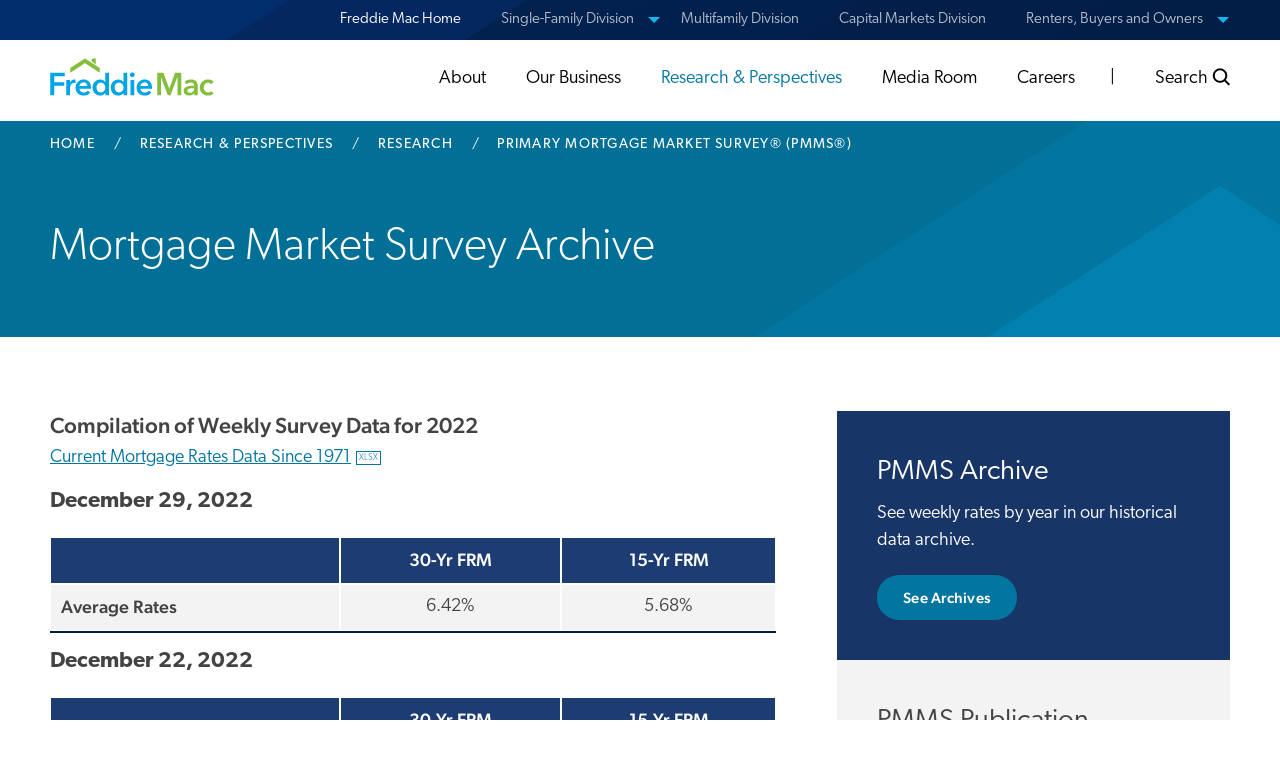

--- FILE ---
content_type: text/html; charset=UTF-8
request_url: https://www.freddiemac.com/pmms/archive?year=2022
body_size: 16135
content:
<!DOCTYPE html>
<html lang="en" dir="ltr" prefix="og: https://ogp.me/ns#">
  <head>
    <meta charset="utf-8" />
<meta name="description" content="Explore Freddie Mac’s Mortgage Market Survey Archive to see historical Primary Mortgage Market Survey data." />
<link rel="canonical" href="https://www.freddiemac.com/pmms/archive" />
<meta property="og:type" content="website" />
<meta property="og:url" content="https://www.freddiemac.com/pmms/archive" />
<meta property="og:title" content="Mortgage Market Survey Archive" />
<meta property="og:description" content="Explore Freddie Mac’s Mortgage Market Survey Archive to see historical Primary Mortgage Market Survey data." />
<meta property="og:image" content="https://freddiemac.widen.net/content/7w7abwzxtw/png/CC_FM_15776_social-photochevron.jpg" />
<meta property="og:locale" content="en_US" />
<meta name="twitter:card" content="summary" />
<meta name="twitter:description" content="Explore Freddie Mac’s Mortgage Market Survey Archive to see historical Primary Mortgage Market Survey data." />
<meta name="twitter:site" content="@FreddieMac" />
<meta name="twitter:title" content="Mortgage Market Survey Archive" />
<meta name="theme-color" content="#027EAC" />
<meta name="MobileOptimized" content="width" />
<meta name="HandheldFriendly" content="true" />
<meta name="viewport" content="width=device-width, initial-scale=1.0" />
<link rel="icon" href="/sites/g/files/ynjofi111/themes/site/fm_theme/favicon.ico" type="image/vnd.microsoft.icon" />

    <title>Mortgage Market Survey Archive - Freddie Mac</title>
    <link rel="stylesheet" media="all" href="/sites/g/files/ynjofi111/files/css/css_sKWbSkjemk-U7MFtrjasmN_dZRKfqsuSqcU7oObkkdc.css?delta=0&amp;language=en&amp;theme=fm_theme&amp;include=eJxli1EKwyAQBS8keqSw1he13Y3irmm9faFQ8pGfgRmYRxsIacxO7OlJH7fLZgWCkLlF4sttdbyquU6D8qBe9P9dxc-jz8hVC5LTpQYJkRTO4ibIJDjmPagthrqz4q3hRy8tTcYXx4Y9JQ" />
<link rel="stylesheet" media="all" href="/sites/g/files/ynjofi111/files/css/css_mK-1yHI30QvfWxauP7lRQ_OC1Mr51LU_Y1cya8La1bE.css?delta=1&amp;language=en&amp;theme=fm_theme&amp;include=eJxli1EKwyAQBS8keqSw1he13Y3irmm9faFQ8pGfgRmYRxsIacxO7OlJH7fLZgWCkLlF4sttdbyquU6D8qBe9P9dxc-jz8hVC5LTpQYJkRTO4ibIJDjmPagthrqz4q3hRy8tTcYXx4Y9JQ" />
<link rel="stylesheet" media="all" href="https://use.typekit.net/izj2zwr.css" />

    <script type="application/json" data-drupal-selector="drupal-settings-json">{"path":{"baseUrl":"\/","pathPrefix":"","currentPath":"node\/286","currentPathIsAdmin":false,"isFront":false,"currentLanguage":"en","currentQuery":{"year":"2022"}},"pluralDelimiter":"\u0003","suppressDeprecationErrors":true,"gtag":{"tagId":"","consentMode":false,"otherIds":[],"events":[],"additionalConfigInfo":[]},"ajaxPageState":{"libraries":"eJxlyNEKAiEQRuEXEn0kmcV_1ZpZxRkr374IYqluDpxvl2gFgpDIKDItDLd_zFbHtZrLrWVGNMohv_L7ni70-EZxnQblQb1oSGN2Yn-Kn0efG1ctSE6XGiRspHC2RUEmwTH_QW0x1N0q7hre9dLSZDwBN0ZMJQ","theme":"fm_theme","theme_token":null},"ajaxTrustedUrl":[],"gtm":{"tagId":null,"settings":{"data_layer":"dataLayer","include_classes":false,"allowlist_classes":"google\nnonGooglePixels\nnonGoogleScripts\nnonGoogleIframes","blocklist_classes":"customScripts\ncustomPixels","include_environment":false,"environment_id":"","environment_token":""},"tagIds":["GTM-KZFS9PD"]},"clientside_validation_jquery":{"validate_all_ajax_forms":2,"force_validate_on_blur":true,"force_html5_validation":false,"messages":{"required":"This field is required.","remote":"Please fix this field.","email":"Please enter a valid email address.","url":"Please enter a valid URL.","date":"Please enter a valid date.","dateISO":"Please enter a valid date (ISO).","number":"Please enter a valid number.","digits":"Please enter only digits.","equalTo":"Please enter the same value again.","maxlength":"Please enter no more than {0} characters.","minlength":"Please enter at least {0} characters.","rangelength":"Please enter a value between {0} and {1} characters long.","range":"Please enter a value between {0} and {1}.","max":"Please enter a value less than or equal to {0}.","min":"Please enter a value greater than or equal to {0}.","step":"Please enter a multiple of {0}."}},"csp":{"nonce":"kP0_2uo-ADefk4X08nd5ZQ"},"TBMegaMenu":{"TBElementsCounter":{"column":null},"theme":"fm_theme","9ddedc51-deda-4e41-a35e-ecf7f2e076a7":{"arrows":"0"}},"user":{"uid":0,"permissionsHash":"9a97ccec70c240b03a943353a47e8f85f74f437ef901fa1b52df686edf699803"}}</script>
<script src="/sites/g/files/ynjofi111/files/js/js_WHFN2UFjUunQdbCpdnC1F-eRKYOAEBThQtCM1cXZA2I.js?scope=header&amp;delta=0&amp;language=en&amp;theme=fm_theme&amp;include=eJxdyEEKgDAMRNELFXOkMMUxIh0LNYLeXre6-fD-Is-Vos1IeMPNUaL3aPREWLz5e8KG6ztVsroYEPfTKg4-5Aohvg"></script>
<script src="/modules/contrib/google_tag/js/gtag.js?t8vu73"></script>
<script src="/modules/contrib/google_tag/js/gtm.js?t8vu73"></script>

  </head>
  <body>
        <a href="#main-content" class="visually-hidden focusable">
      Skip to main content
    </a>
    <noscript><iframe src="https://www.googletagmanager.com/ns.html?id=GTM-KZFS9PD"
                  height="0" width="0" style="display:none;visibility:hidden"></iframe></noscript>

      <div class="dialog-off-canvas-main-canvas" data-off-canvas-main-canvas>
    <div id="body-wrapper" data-toggler=".is-mobile-expanded"
  class="off-canvas-content" data-off-canvas-content>
  <div class="show-for-print">
    FreddieMac.com
  </div>
  <header id="header-nav" class="header-nav hide-for-print">
  <div id="header-nav-content" class="header-nav-content">
    <div class="ribbon-wrapper grid-container fluid-at-xlarge" id="ribbon">
  <div lang="en" id="ribbon-nav" class="grid-x ribbon-nav"
    data-toggler=".is-mobile-expanded">
    <div class="cell">
      <a id="mobile-ribbon-trigger" class="hide-for-xlarge menu-container" role="button" data-toggle="menu-container ribbon-nav" tabindex="0">Freddie Mac Home
        <div class="ribbon-icon">
          <span class="icon-chevron-down accent-blue"></span>
        </div>
      </a>
      <span class="show-for-sr">View our other sites</span>
      <nav id="menu-container" aria-label="Our Other Sites" class="hide"  data-toggler=".show-for-xlarge">
                        
  <ul id="ribbon-accordion" class="menu vertical xlarge-horizontal" data-responsive-menu="accordion xlarge-dropdown" data-multi-open="false" data-slide-speed="200" data-disable-hover="true" data-click-open="true">
                  <li role="none">
                      <a role="menuitem" href="/"  class="active show-for-xlarge">Freddie Mac Home</a>
                  </li>
                        <li role="none">
                      <a href="javascript:void(0);" ><span class="show-for-sr">View sites for </span>
              Single-Family Division
              <span class="icon-chevron-down accent-blue hide-for-xlarge"></span>
            </a>
            <ul class="vertical menu ribbon-links submenu">
                                                <li>
                    <a href="https://sf.freddiemac.com">
                      <p>Single-Family Division</p>
                      <span>Insights, products, and technology to help you grow your business.</span>
                    </a>
                  </li>
                                                                <li>
                    <a href="https://guide.freddiemac.com/">
                      <p>Seller/Servicer Guide</p>
                      <span>Learn how to work with us with our Guide Bulletins and Industry Letters.</span>
                    </a>
                  </li>
                                          </ul>
                    </li>
                        <li role="none">
                      <a role="menuitem" href="https://mf.freddiemac.com" >Multifamily Division</a>
                  </li>
                        <li role="none">
                      <a role="menuitem" href="https://capitalmarkets.freddiemac.com" >Capital Markets Division</a>
                  </li>
                        <li role="none">
                      <a href="javascript:void(0);" ><span class="show-for-sr">View sites for </span>
              Renters, Buyers and Owners
              <span class="icon-chevron-down accent-blue hide-for-xlarge"></span>
            </a>
            <ul class="vertical menu ribbon-links submenu">
                                                <li>
                    <a href="https://myhome.freddiemac.com">
                      <p>My Home by Freddie Mac&#8239;<sup>®</sup></p>
                      <span>Resources to help you rent, buy, and own your home.</span>
                    </a>
                  </li>
                                                                <li>
                    <a href="https://myhome.freddiemac.com/resources/loanlookup">
                      <p>Do we own your mortgage?</p>
                      <span>Find out if Freddie Mac owns your loan using our secure lookup tool.</span>
                    </a>
                  </li>
                                                                <li>
                    <a href="https://myhome.freddiemac.com/renting/lookup">
                      <p>Did we finance your apartment?</p>
                      <span>Use our lookup tool to see if Freddie Mac financed your apartment building.</span>
                    </a>
                  </li>
                                                                <li>
                    <a href="https://creditsmart.freddiemac.com/">
                      <p>CreditSmart&#8239;<sup>®</sup></p>
                      <span>Financial and homeownership education resources all about you.</span>
                    </a>
                  </li>
                                          </ul>
                    </li>
            </ul>


              </nav>
    </div>
  </div>
</div>
<div class="main-nav-wrapper grid-container fluid show-for-xlarge">
  <div class="grid-x">
    <div class="cell">

      <div class="top-bar main-nav">
        <div class="top-bar-left shrink">
          <div class="header-logo logo-color logo-white">
            <a href="/">
                              <svg xmlns="http://www.w3.org/2000/svg" width="164" height="38" viewBox="0 0 269 62" aria-hidden="true">
  <path class="a"
    d="M.46 24h23.75v5.7H7v10.09h16.22v5.51H7v15.48H.46z" />
  <path class="a"
    d="M26.81 35.84h6V40h.1a9.08 9.08 0 0 1 2.91-3.53 7.27 7.27 0 0 1 4.37-1.35H41a3 3 0 0 1 .73.13V41a9.63 9.63 0 0 0-1.07-.21 8.27 8.27 0 0 0-.86 0 6.71 6.71 0 0 0-3.43.78 6.28 6.28 0 0 0-2 1.87 6.59 6.59 0 0 0-1 2.23 8.62 8.62 0 0 0-.37 1.76v13.35h-6.19z" />
  <path class="a"
    d="M67.19 48.62v.83a7.7 7.7 0 0 1 0 .83h-19a6.31 6.31 0 0 0 .7 2.47 6.23 6.23 0 0 0 1.58 1.92 8 8 0 0 0 2.23 1.27 7.43 7.43 0 0 0 2.6.47 8.32 8.32 0 0 0 4-.86 7.42 7.42 0 0 0 2.65-2.36L66 56.52q-3.69 5-10.71 5A15.15 15.15 0 0 1 50 60.6a12.65 12.65 0 0 1-4.25-2.6 11.52 11.52 0 0 1-2.81-4.08 13.88 13.88 0 0 1-1-5.48 14.27 14.27 0 0 1 1-5.48 12.21 12.21 0 0 1 7-6.91 14.12 14.12 0 0 1 5.22-1 13.2 13.2 0 0 1 4.81.86 10.52 10.52 0 0 1 3.82 2.55 12 12 0 0 1 2.52 4.21 17.43 17.43 0 0 1 .88 5.95zM61 45.82a7.7 7.7 0 0 0-.34-2.29 5.09 5.09 0 0 0-2.91-3.25 6.53 6.53 0 0 0-2.62-.49 7 7 0 0 0-4.76 1.69 6.19 6.19 0 0 0-2.16 4.34z" />
  <path class="a"
    d="M96.76 60.78h-5.92V57h-.1a8.48 8.48 0 0 1-3.61 3.33 11 11 0 0 1-5 1.14 11.42 11.42 0 0 1-9-3.88 12.52 12.52 0 0 1-2.44-4.21 15.41 15.41 0 0 1-.86-5.17 14.57 14.57 0 0 1 .88-5.15 12.5 12.5 0 0 1 2.49-4.16 11.67 11.67 0 0 1 8.8-3.79 10.83 10.83 0 0 1 5.43 1.35 9.36 9.36 0 0 1 1.74 1.25 9.84 9.84 0 0 1 1.2 1.3h.16V24.1h6.24zM76.23 48.21a9.87 9.87 0 0 0 .44 2.91A7.87 7.87 0 0 0 78 53.71a7 7 0 0 0 2.23 1.87 7.19 7.19 0 0 0 6.24 0 7.55 7.55 0 0 0 2.31-1.85 8 8 0 0 0 1.46-2.57 8.85 8.85 0 0 0 .49-2.88 9 9 0 0 0-.49-2.91 7.91 7.91 0 0 0-3.77-4.47 6.32 6.32 0 0 0-3.07-.73 6.44 6.44 0 0 0-5.4 2.58 7.87 7.87 0 0 0-1.33 2.57 9.79 9.79 0 0 0-.44 2.89z" />
  <path class="a"
    d="M126.59 60.78h-5.93V57h-.1a8.51 8.51 0 0 1-3.56 3.37 11 11 0 0 1-5 1.14 11.92 11.92 0 0 1-5.12-1.07 11.62 11.62 0 0 1-3.88-2.85 12.52 12.52 0 0 1-2.44-4.21 15.41 15.41 0 0 1-.86-5.17 14.57 14.57 0 0 1 .88-5.15 12.5 12.5 0 0 1 2.49-4.16 11.63 11.63 0 0 1 8.73-3.79 10.83 10.83 0 0 1 5.43 1.35 9.58 9.58 0 0 1 1.77 1.25 9.84 9.84 0 0 1 1.2 1.3h.16V24.1h6.24zm-20.53-12.57a9.87 9.87 0 0 0 .44 2.91 8 8 0 0 0 1.33 2.6 7 7 0 0 0 2.23 1.87 7.19 7.19 0 0 0 6.24 0 7.55 7.55 0 0 0 2.31-1.85 8 8 0 0 0 1.46-2.57 8.85 8.85 0 0 0 .49-2.88 9 9 0 0 0-.49-2.91 7.91 7.91 0 0 0-3.77-4.47 6.32 6.32 0 0 0-3.07-.73 6.68 6.68 0 0 0-3.17.7 6.76 6.76 0 0 0-2.23 1.85 7.87 7.87 0 0 0-1.33 2.57 9.87 9.87 0 0 0-.44 2.91z" />
  <path class="a"
    d="M131.1 27.36a3.6 3.6 0 0 1 1.12-2.62 3.86 3.86 0 0 1 2.78-1.12 4.14 4.14 0 0 1 2.88 1.07 3.65 3.65 0 0 1 .19 5.16l-.19.19a4.14 4.14 0 0 1-2.88 1.07 3.83 3.83 0 0 1-2.79-1.11 3.6 3.6 0 0 1-1.11-2.64zm.88 8.47h6.24v25H132z" />
  <path class="a"
    d="M167.3 48.62v.83a7.7 7.7 0 0 1-.05.83h-19a6.31 6.31 0 0 0 .7 2.47 6.41 6.41 0 0 0 1.59 1.92 8 8 0 0 0 2.23 1.27 7.43 7.43 0 0 0 2.6.47 8.32 8.32 0 0 0 3.95-.86A7.39 7.39 0 0 0 162 53.2l4.16 3.33q-3.69 5-10.71 5a15.24 15.24 0 0 1-5.35-.91 12.51 12.51 0 0 1-4.24-2.62 11.52 11.52 0 0 1-2.81-4.08 13.88 13.88 0 0 1-1-5.48 14.27 14.27 0 0 1 1-5.48 12.21 12.21 0 0 1 7-6.91 14.12 14.12 0 0 1 5.22-1 13.2 13.2 0 0 1 4.81.86 10.52 10.52 0 0 1 3.82 2.55 12 12 0 0 1 2.52 4.21 17.43 17.43 0 0 1 .88 5.95zm-6.24-2.81a7.7 7.7 0 0 0-.34-2.29 5.09 5.09 0 0 0-2.91-3.25 6.53 6.53 0 0 0-2.62-.49 7 7 0 0 0-4.76 1.69 6.19 6.19 0 0 0-2.16 4.34z" />
  <path class="b"
    d="M175.73 24H186l9.56 26.14h.16L205.14 24h10.29v36.8h-6.5V31.21h-.1l-11.17 29.57h-4.57l-11-29.57H182v29.57h-6.24z" />
  <path class="b"
    d="M236.41 57.61h-.16a7 7 0 0 1-3 2.73 10.21 10.21 0 0 1-4.73 1.07 13.84 13.84 0 0 1-3.14-.39 9.21 9.21 0 0 1-3-1.3 7.58 7.58 0 0 1-2.29-2.39 6.9 6.9 0 0 1-.91-3.66 6.17 6.17 0 0 1 1.58-4.47 10.25 10.25 0 0 1 4.08-2.55 22.79 22.79 0 0 1 5.54-1.17q3-.28 6-.29v-.62a3.85 3.85 0 0 0-1.69-3.46 7.17 7.17 0 0 0-4-1.12 9 9 0 0 0-3.79.83 10.1 10.1 0 0 0-3 2L220.68 39a14 14 0 0 1 4.91-3 17 17 0 0 1 5.64-1 13.86 13.86 0 0 1 5.48.94 8.52 8.52 0 0 1 5.14 5.82 14.77 14.77 0 0 1 .49 3.74v15.28h-5.82zm-.1-8.21h-1.4c-1 0-2.06 0-3.17.13a13.41 13.41 0 0 0-3.07.57 6.54 6.54 0 0 0-2.34 1.25 2.77 2.77 0 0 0-.94 2.21 2.65 2.65 0 0 0 .39 1.48 3 3 0 0 0 1 1 4.38 4.38 0 0 0 1.4.52 8.18 8.18 0 0 0 1.56.16 6.5 6.5 0 0 0 4.9-1.72 6.39 6.39 0 0 0 1.66-4.68z" />
  <path class="b"
    d="M264.25 42.75a5.5 5.5 0 0 0-2.19-1.75 6.78 6.78 0 0 0-3-.7 6.28 6.28 0 0 0-3 .7 6.61 6.61 0 0 0-2.16 1.84 7.72 7.72 0 0 0-1.27 2.57 10 10 0 0 0-.42 2.88 9.67 9.67 0 0 0 .44 2.88 8.06 8.06 0 0 0 1.35 2.6 6.44 6.44 0 0 0 5.3 2.55 7.85 7.85 0 0 0 2.91-.57 5.56 5.56 0 0 0 2.34-1.66l3.9 3.95a10.31 10.31 0 0 1-4 2.57 14.75 14.75 0 0 1-5.22.91 15.47 15.47 0 0 1-5.22-.88 12.19 12.19 0 0 1-7.22-6.76 13.77 13.77 0 0 1-1.07-5.56 13.5 13.5 0 0 1 1.07-5.46 12.63 12.63 0 0 1 2.88-4.16 13 13 0 0 1 4.26-2.7 14.47 14.47 0 0 1 10.5.1 10.12 10.12 0 0 1 4.08 2.9z" />
  <polygon class="b"
    points="81.64 24.1 81.64 16.32 57.39 .54 33.14 16.32 33.14 24.1 57.39 8.26 81.64 24.1" />
  <polygon class="b"
    points="74.99 10 74.99 .54 68.34 .54 68.34 5.67 74.99 10" />
</svg>
<span class="show-for-sr">Freddie Mac Home</span>

                          </a>
          </div>
        </div>
        <div class="top-bar-right">
          <ul  class="tbm-nav level-0 items-6 tb-megamenu-nav nav menu" data-enable-hover="true">
        
              
  <li >
              <a href="/about"  class="tbm-link level-1 tbm-toggle main-nav-item dropdown-toggle" data-toggle="about-sub-nav" id="section-about">
            About

    
    </a>
  </li>


        
              
  <li >
              <a href="/about/business"  class="tbm-link level-2 tbm-toggle main-nav-item dropdown-toggle" data-toggle="ourbusiness-sub-nav" id="section-ourbusiness">
            Our Business

    
    </a>
  </li>


        
              
  <li >
              <a href="/research-and-perspectives"  class="tbm-link level-3 tbm-toggle active-trail main-nav-item active dropdown-toggle" data-toggle="researchperspectives-sub-nav" id="section-researchperspectives">
            Research & Perspectives

    
    </a>
  </li>


        
              
  <li >
              <a href="/media-room"  class="tbm-link level-4 tbm-toggle main-nav-item dropdown-toggle" data-toggle="mediaroom-sub-nav" id="section-mediaroom">
            Media Room

    
    </a>
  </li>


        
              
  <li >
              <a href="https://careers.freddiemac.com/us/en"  class="tbm-link level-5 tbm-toggle main-nav-item dropdown-toggle" data-toggle="careers-sub-nav" id="section-careers">
            Careers

    
    </a>
  </li>


        
              
  <li >
              <a href="/search-results"  class="tbm-link level-6 search dropdown-toggle main-nav-item show-for-large" data-toggle="search-sub-nav" id="section-search">
            Search

    <svg class="search-icon-desktop" stroke="currentColor" viewBox="0 0 19 19" style="width:1rem;height:1rem;" xmlns="http://www.w3.org/2000/svg"><g transform="matrix(-1 0 0 1 18.63 0)" stroke-width="2" fill="none" fill-rule="evenodd"><circle cx="10.13" cy="8.234" r="6.5"></circle><path d="M5.63 12.734l-5 5"></path></g></svg>
    </a>
  </li>


  </ul>



        </div>
      </div>

    </div>
  </div>
</div>



<div class="mobile-main-nav-wrapper hide-for-xlarge">
  <div class="grid-x">
    <div class="cell large-4 xlarge-2 auto">
      <div class="menu mobile-header-logo">
        <a href="/">
          <img class="mobile-header-logo-img"
            src="/sites/g/files/ynjofi111/themes/site/fm_theme/images/FreddieMacLogo-no-tagline.svg"
            alt="Freddie Mac Home" width="121" height="42" />
        </a>
      </div>
    </div>
    <div class="cell auto">
      <div class="top-bar">
        <div class="top-bar-left">
        </div>
        <div class="top-bar-right">
          <ul class="menu align-right">
            <li>
              <div class="mobile-icon-wrapper">
                <button id="mobile-search-btn" type="button"
                  class="mobile-search-btn" data-toggle="mobile-search-sub-nav"
                  aria-label="search">
                  <svg viewbox="0 0 18 18" aria-hidden="true"
                    class="mobile-search-icon" stroke="currentColor" width="18"
                    height="18" xmlns="http://www.w3.org/2000/svg">
                    <g stroke-width="2" fill="none">
                      <circle cx="10.5" cy="7.5" r="6.5" />
                      <path d="M6,12l-5,5" />
                    </g>
                  </svg>
                </button>
                <button id="toggle-menu" type="button" class="toggle-menu"
                  data-toggle="mobile-main-nav" aria-controls="mobile-main-nav">
                  <span class="show-for-sr">Toggle </span>
                  <div class="hamburger-icon">
                    <span></span>
                    <span></span>
                    <span></span>
                  </div>
                </button>
              </div>
            </li>
          </ul>
        </div>
      </div>
    </div>
  </div>
</div>
<div class="mobile-main-nav off-canvas position-right hide-for-xlarge"
  id="mobile-main-nav" data-off-canvas="" data-transition="overlay">
  <ul id="mobile-drilldown" class="menu drilldown vertical" data-drilldown="" data-scroll-top="true">
                <li class="header ">
      <a href="/about" >About</a>
                  
      <ul class="menu vertical nested">
                                        <li>
              <a href="/about" >Overview</a>

                            </li>
                                                  <li>
              <a href="/about/leaders" >Our Leaders</a>

                            </li>
                                                  <li>
              <a href="/governance" >Corporate Governance</a>

                                                    
      <ul class="menu vertical nested">
                                        <li>
              <a href="/governance/annualmtg" >Annual Meeting</a>

                            </li>
                                                  <li>
              <a href="/governance/board-authority" >Authority of Board</a>

                            </li>
                                                  <li>
              <a href="/governance/board-committees" >Board Committees</a>

                            </li>
                                                  <li>
              <a href="/governance/board-directors" >Board of Directors</a>

                            </li>
                                                  <li>
              <a href="/governance/code-conduct" >Codes of Conduct</a>

                            </li>
                                                  <li>
              <a href="/governance/contact" >Contact the Board</a>

                            </li>
                        </ul>
                            </li>
                                                  <li>
              <a href="/investors" >Investor Relations</a>

                                                    
      <ul class="menu vertical nested">
                                        <li>
              <a href="/investors/financials" >Corporate Financials</a>

                                                    
      <ul class="menu vertical nested">
                                        <li>
              <a href="/investors/financials/annual-reports" >Annual Reports</a>

                            </li>
                                                  <li>
              <a href="/investors/financials/earnings-releases" >Earnings Releases</a>

                            </li>
                                                  <li>
              <a href="/investors/financials/monthly-volume-summaries" >Monthly Volume Summaries</a>

                            </li>
                                                  <li>
              <a href="/investors/financials/sec-filings" >SEC Filings</a>

                            </li>
                                                  <li>
              <a href="/investors/publication_ordering" >Request Financial Documents</a>

                            </li>
                        </ul>
                            </li>
                                                  <li>
              <a href="/investors/stock" >Common Stock</a>

                            </li>
                                                  <li>
              <a href="/investors/preferred-stock" >Preferred Stock</a>

                            </li>
                                                  <li>
              <a href="/investors/resources" >Investor Resources</a>

                                                    
      <ul class="menu vertical nested">
                                        <li>
              <a href="/investors/faq" >Investor FAQ</a>

                            </li>
                                                  <li>
              <a href="/investors/credit-ratings" >Credit Ratings</a>

                            </li>
                                                  <li>
              <a href="/investors/contact" >Contact Information</a>

                            </li>
                        </ul>
                            </li>
                                                  <li>
              <a href="/investors/ercf-public-disclosure" >ERCF Public Disclosure</a>

                            </li>
                        </ul>
                            </li>
                                                  <li>
              <a href="/about/pilots" >Pilot Transparency</a>

                            </li>
                        </ul>
      
          </li>
                <li class="header ">
      <a href="/about/business" >Our Business</a>
                  
      <ul class="menu vertical nested">
                                        <li>
              <a href="/about/business" >Overview</a>

                            </li>
                                                  <li>
              <a href="https://sf.freddiemac.com/" >Single-Family Division</a>

                            </li>
                                                  <li>
              <a href="https://mf.freddiemac.com/" >Multifamily Division</a>

                            </li>
                                                  <li>
              <a href="https://capitalmarkets.freddiemac.com" >Capital Markets Division</a>

                            </li>
                        </ul>
      
          </li>
                <li class="header ">
      <a href="/research-and-perspectives" >Research &amp; Perspectives</a>
                  
      <ul class="menu vertical nested">
                                        <li>
              <a href="/research-and-perspectives" >Research and Perspectives Overview</a>

                            </li>
                                                                              <li>
              <a href="/pmms" >Primary Mortgage Market Survey&#8239;<sup>®</sup> (PMMS&#8239;<sup>®</sup>)</a>

                            </li>
                                                                              <li>
              <a href="/perspectives" >All Perspectives</a>

                            </li>
                                                                              <li>
              <a href="/research" >All Research</a>

                            </li>
                                                  <li>
              <a href="/research/insight" >Insights, Notes, Briefs & Spotlights</a>

                            </li>
                                                  <li>
              <a href="/research/consumer-research" >Consumer Research</a>

                            </li>
                                                  <li>
              <a href="/research/indices" >Indices</a>

                            </li>
                                                  <li>
              <a href="/research/datasets" >Datasets</a>

                                                    
      <ul class="menu vertical nested">
                                        <li>
              <a href="/research/datasets/sf-loanlevel-dataset" >Single Family Loan-Level Dataset</a>

                            </li>
                                                  <li>
              <a href="/research/datasets/cofi" >Federal Cost of Funds Index</a>

                            </li>
                        </ul>
                            </li>
                        </ul>
      
          </li>
                <li class="header ">
      <a href="/media-room" >Media Room</a>
                  
      <ul class="menu vertical nested">
                                        <li>
              <a href="/media-room" >Overview</a>

                            </li>
                                                  <li>
              <a href="https://freddiemac.gcs-web.com/" >Press Release Archive</a>

                            </li>
                                                  <li>
              <a href="https://freddiemac.gcs-web.com/?a9d908dd_field_nir_news_category%5Bvalue%5D%5B%5D=3951&amp;a9d908dd_year%5Bvalue%5D=_none&amp;op=Filter&amp;a9d908dd_widget_id=a9d908dd&amp;form_build_id=form-S97sXA2fDM4fHESP1e-iKHODRY4V5R7bPkJcMozCKWc&amp;form_id=widget_form_base" >Corporate Release Archive</a>

                            </li>
                                                  <li>
              <a href="https://freddiemac.gcs-web.com/?a9d908dd_field_nir_news_category%5Bvalue%5D%5B%5D=3981&amp;a9d908dd_year%5Bvalue%5D=_none&amp;op=Filter&amp;a9d908dd_widget_id=a9d908dd&amp;form_build_id=form-Gutm8Xlx4-1CiGXTBCljDbgia4uHf33myhE-5deB1OE&amp;form_id=widget_form_base" >Single-Family Release Archive</a>

                            </li>
                                                  <li>
              <a href="https://freddiemac.gcs-web.com/?a9d908dd_field_nir_news_category%5Bvalue%5D%5B%5D=3976&amp;a9d908dd_year%5Bvalue%5D=_none&amp;op=Filter&amp;a9d908dd_widget_id=a9d908dd&amp;form_build_id=form-dVKtxuY8ucm4pK5ENFjU_AUlflIkEISSjeb1HUsC5U8&amp;form_id=widget_form_base" >Multifamily Release Archive</a>

                            </li>
                                                  <li>
              <a href="https://freddiemac.gcs-web.com/?a9d908dd_field_nir_news_category%5Bvalue%5D%5B%5D=3961&amp;a9d908dd_year%5Bvalue%5D=_none&amp;op=Filter&amp;a9d908dd_widget_id=a9d908dd&amp;form_build_id=form-chdfk1_DhsHQHwEhD2oKNi-tEWNpPERyHZ0vnwEYDGI&amp;form_id=widget_form_base" >Housing & Economic Research Archive</a>

                            </li>
                                                  <li>
              <a href="https://freddiemac.gcs-web.com/?a9d908dd_field_nir_news_category%5Bvalue%5D%5B%5D=3956&amp;a9d908dd_year%5Bvalue%5D=_none&amp;op=Filter&amp;a9d908dd_widget_id=a9d908dd&amp;form_build_id=form-xhDqWJVRjk4WVEvgaZ6Jv2eJd8L7a2_-lxwJTfWoZeI&amp;form_id=widget_form_base" >Capital Markets Release Archive</a>

                            </li>
                                                  <li>
              <a href="https://freddiemac.gcs-web.com/?a9d908dd_field_nir_news_category%5Bvalue%5D%5B%5D=3966&amp;a9d908dd_year%5Bvalue%5D=_none&amp;op=Filter&amp;a9d908dd_widget_id=a9d908dd&amp;form_build_id=form-x6suZWhtCDKqF0XLblkh2NYbfmd5B_kpMX04t7QloHg&amp;form_id=widget_form_base" >Investor Relations Release Archive</a>

                            </li>
                        </ul>
      
          </li>
                <li class="header ">
      <a href="https://careers.freddiemac.com/us/en" >Careers</a>
                  
      <ul class="menu vertical nested">
                                        <li>
              <a href="https://careers.freddiemac.com/us/en" >Overview</a>

                            </li>
                                                  <li>
              <a href="https://careers.freddiemac.com/us/en/search-results" >Search for Career Opportunities</a>

                            </li>
                                                  <li>
              <a href="https://careers.freddiemac.com/us/en/our-people" >Our People</a>

                            </li>
                                                  <li>
              <a href="https://careers.freddiemac.com/us/en/benefits" >Our Benefits</a>

                            </li>
                                                  <li>
              <a href="https://careers.freddiemac.com/us/en/students" >Student Opportunities</a>

                            </li>
                                                  <li>
              <a href="https://careers.freddiemac.com/us/en/blog" >Careers Blog</a>

                            </li>
                                                  <li>
              <a href="https://careers.freddiemac.com/us/en/events" >Events</a>

                            </li>
                        </ul>
      
          </li>
                <li class="header show-for-large">
      <a href="/search-results" >Search</a>
          </li>
    
    <!-- link to let keyboard users escape mobile nav -->
    <li class="header nested-close-button">
      <a href="javascript:void(0);" role="button" data-close=""
        class="visible-for-keyboard" tabindex="0">Close Navigation</a>
    </li>
  </ul>
</div>
<div id="mobile-search-sub-nav" class="grid-container mobile-search-sub-nav fluid hide-for-xlarge" data-toggler=".expanded">
  <div class="grid-x grid-margin-x mobile-search-padding">
    <div class="cell">
        <div class="grid-x grid-margin-x no-padding-left">
          <div class="cell auto">
            <form class="search-form background-concrete" action="/search-results" data-abide="" novalidate="">
              <div class="grid-x align-middle">
                <div class="cell auto">
                  <label for="mobile-search-input" class="show-for-sr">Enter your search</label>
                  <input id="mobile-search-input" class="search-input" name="query" type="search" placeholder="Enter your search" />
                </div>
                <div class="cell shrink">
                  <button class="button small no-margin" type="submit">Search</button>
                </div>
              </div>
            </form>
          </div>
        </div>
    </div>
  </div>
</div>

<div class="tb-megamenu-dropdown-wrapper dropdown-wrapper show-for-xlarge" style="display:none;">
      
  <div  class="tbm-submenu tbm-item-child grid-container fluid sub-nav dropdown-pane show-for-xlarge tb-megamenu-submenu dropdown-menu mega-dropdown-menu nav-child" data-hover="true" data-hover-pane="true" data-dropdown=" " aria-labelledby="section-about" id="about-sub-nav" >
    <div class="grid-x">
      <div class="cell">
        <div class="menu-close">
          <button type="button" class="close-button" data-close="" aria-label="Close navigation">
            <svg aria-hidden="true" viewbox="0 0 21 21" style="width:1.3125rem;height:1.3125rem;" xmlns="http://www.w3.org/2000/svg"><g fill="#25457C" fill-rule="evenodd"><path d="M2.504.6l17.99 17.82-1.998 1.98L.506 2.58z"/><path d="M18.496.6L.506 18.42l1.998 1.98 17.99-17.82z"/></g></svg>
          </button>
        </div>
        <div class="grid-container dropdown-content">
          <div class="grid-x grid-margin-x" data-equalize="" data-equalize-on="xlarge">
                                <div  class="tbm-column span2 cell large-2 tb-megamenu-column mega-col-nav">
  <div class="tbm-column-inner tb-megamenu-column-inner mega-inner clearfix">
                 <div  class="tbm-block">
    <div class="block-inner">
        <div><div style="height:0.00rem;"></div>
</div>


    </div>
  </div>

      </div>
</div>

      <div  class="tbm-column span4 cell large-4 tb-megamenu-column mega-col-nav">
  <div class="tbm-column-inner tb-megamenu-column-inner mega-inner clearfix">
               <ul  class="tbm-subnav level-1 items-5 menu vertical tb-megamenu-subnav mega-nav">
          
              
  <li >
                        <a href="/about"  class="tbm-link level-2 main-nav-item">
            Overview

    
    </a>
  </li>


          
              
  <li >
                        <a href="/about/leaders"  class="tbm-link level-2 main-nav-item">
            Our Leaders

    
    </a>
  </li>


          
              
  <li >
                        <a href="/governance"  class="tbm-link level-2 tbm-toggle main-nav-item">
            Corporate Governance

    
    </a>
  </li>


          
              
  <li >
                        <a href="/investors"  class="tbm-link level-2 tbm-toggle main-nav-item">
            Investor Relations

    
    </a>
  </li>


          
              
  <li >
                        <a href="/about/pilots"  class="tbm-link level-2 main-nav-item">
            Pilot Transparency

    
    </a>
  </li>


  </ul>

      </div>
</div>

      <div  class="tbm-column span3 cell large-3 tb-megamenu-column mega-col-nav">
  <div class="tbm-column-inner tb-megamenu-column-inner mega-inner clearfix">
                 <div  class="tbm-block">
    <div class="block-inner">
        <div>
<a class="no-decoration" href="/perspectives/jim-whitlinger/freddie-mac-cfo-discusses-third-quarter-2025-financial-and-business" >
  <div class="card background-white no-margin-bottom-large"  data-equalizer-watch="" >
          <!-- Component Standard Display -->
      <div class="card-background-image framed"  style="background-image: url(https://freddiemac.widen.net/content/3paw9uwjqv/png/CC_FM_Homepage_3q25-financials_380x285.png?);"></div>
        <div class="card-section">
            <h3 class="h4 weight-medium">Q3 2025 Financial Results </h3>
                    <p class="flex-child-grow">
                      Our performance is providing liquidity and stability to the housing market.
                  </p>
            <div><svg aria-hidden="true" class="animated-arrow"
  xmlns="http://www.w3.org/2000/svg" style="width:3.4375rem; height:0.625rem"
  viewbox="0 0 55 10">
  <path d="M31 0l8 5-8 5z" class="arrowhead" />
  <path class="arrowline" d="M0,4h36v2H0V4z" />
</svg>
</div>
    </div>
  </div>
</a>

</div>


    </div>
  </div>

      </div>
</div>

      <div  class="tbm-column span3 cell large-3 tb-megamenu-column mega-col-nav">
  <div class="tbm-column-inner tb-megamenu-column-inner mega-inner clearfix">
                 <div  class="tbm-block">
    <div class="block-inner">
        <div>
<a class="no-decoration" href="/about/ourimpact" >
  <div class="card background-white no-margin-bottom-large"  data-equalizer-watch="" >
          <!-- Component Standard Display -->
      <div class="card-background-image framed"  style="background-image: url(https://freddiemac.widen.net/content/gibhlnmixz/png/CC_FM_Menu_impact-map_380x285.png?);"></div>
        <div class="card-section">
            <h3 class="h4 weight-medium">Our Impact</h3>
                    <p class="flex-child-grow">
                      Take a closer look at how we are Making Home Possible across the map.
                  </p>
            <div><svg aria-hidden="true" class="animated-arrow"
  xmlns="http://www.w3.org/2000/svg" style="width:3.4375rem; height:0.625rem"
  viewbox="0 0 55 10">
  <path d="M31 0l8 5-8 5z" class="arrowhead" />
  <path class="arrowline" d="M0,4h36v2H0V4z" />
</svg>
</div>
    </div>
  </div>
</a>

</div>


    </div>
  </div>

      </div>
</div>

  
                      </div>
        </div>
      </div>
    </div>
  </div>


          
  <div  class="tbm-submenu tbm-item-child grid-container fluid sub-nav dropdown-pane show-for-xlarge tb-megamenu-submenu dropdown-menu mega-dropdown-menu nav-child" data-hover="true" data-hover-pane="true" data-dropdown=" " aria-labelledby="section-ourbusiness" id="ourbusiness-sub-nav" >
    <div class="grid-x">
      <div class="cell">
        <div class="menu-close">
          <button type="button" class="close-button" data-close="" aria-label="Close navigation">
            <svg aria-hidden="true" viewbox="0 0 21 21" style="width:1.3125rem;height:1.3125rem;" xmlns="http://www.w3.org/2000/svg"><g fill="#25457C" fill-rule="evenodd"><path d="M2.504.6l17.99 17.82-1.998 1.98L.506 2.58z"/><path d="M18.496.6L.506 18.42l1.998 1.98 17.99-17.82z"/></g></svg>
          </button>
        </div>
        <div class="grid-container dropdown-content">
          <div class="grid-x grid-margin-x" data-equalize="" data-equalize-on="xlarge">
                                <div  class="tbm-column span2 hidden-collapse cell large-2 tb-megamenu-column mega-col-nav">
  <div class="tbm-column-inner tb-megamenu-column-inner mega-inner clearfix">
                 <div  class="tbm-block">
    <div class="block-inner">
        <div><div style="height:0.00rem;"></div>
</div>


    </div>
  </div>

      </div>
</div>

      <div  class="tbm-column span4 cell large-4 tb-megamenu-column mega-col-nav">
  <div class="tbm-column-inner tb-megamenu-column-inner mega-inner clearfix">
               <ul  class="tbm-subnav level-2 items-4 menu vertical tb-megamenu-subnav mega-nav">
          
              
  <li >
                        <a href="/about/business"  class="tbm-link level-3 main-nav-item">
            Overview

    
    </a>
  </li>


          
              
  <li >
                        <a href="https://sf.freddiemac.com/"  class="tbm-link level-3 main-nav-item">
            Single-Family Division

    
    </a>
  </li>


          
              
  <li >
                        <a href="https://mf.freddiemac.com/"  class="tbm-link level-3 main-nav-item">
            Multifamily Division

    
    </a>
  </li>


          
              
  <li >
                        <a href="https://capitalmarkets.freddiemac.com"  class="tbm-link level-3 main-nav-item">
            Capital Markets Division

    
    </a>
  </li>


  </ul>

      </div>
</div>

      <div  class="tbm-column span3 hidden-collapse cell large-3 tb-megamenu-column mega-col-nav">
  <div class="tbm-column-inner tb-megamenu-column-inner mega-inner clearfix">
                 <div  class="tbm-block">
    <div class="block-inner">
        <div>
<a class="no-decoration" href="https://sf.freddiemac.com/" >
  <div class="card background-white no-margin-bottom-large"  data-equalizer-watch="" >
          <!-- Component Standard Display -->
      <div class="card-background-image framed"  style="background-image: url(https://freddiemac.widen.net/content/dposscouz0/png/CC_FM_15776_nav-businessactivities-singlefamily.jpg?w=380);"></div>
        <div class="card-section">
            <h3 class="h4 weight-medium">Single-Family</h3>
                    <p class="flex-child-grow">
                      Our Single-Family Division keeps mortgage capital flowing by purchasing mortgage loans from lenders so they in turn can provide financing options to qualified borrowers.
                  </p>
            <div><svg aria-hidden="true" class="animated-arrow"
  xmlns="http://www.w3.org/2000/svg" style="width:3.4375rem; height:0.625rem"
  viewbox="0 0 55 10">
  <path d="M31 0l8 5-8 5z" class="arrowhead" />
  <path class="arrowline" d="M0,4h36v2H0V4z" />
</svg>
</div>
    </div>
  </div>
</a>

</div>


    </div>
  </div>

      </div>
</div>

      <div  class="tbm-column span3 hidden-collapse cell large-3 tb-megamenu-column mega-col-nav">
  <div class="tbm-column-inner tb-megamenu-column-inner mega-inner clearfix">
                 <div  class="tbm-block">
    <div class="block-inner">
        <div>
<a class="no-decoration" href="https://mf.freddiemac.com/" >
  <div class="card background-white no-margin-bottom-large"  data-equalizer-watch="" >
          <!-- Component Standard Display -->
      <div class="card-background-image framed"  style="background-image: url(https://freddiemac.widen.net/content/7okmiu8zus/png/CC_FM_15776_businessactivities-multifamily.jpg?w=380&amp;h=285&amp;keep=c&amp;crop=yes&amp;color=ffffff00&amp;quality=100&amp;u=qjyytn);"></div>
        <div class="card-section">
            <h3 class="h4 weight-medium">Multifamily</h3>
                    <p class="flex-child-grow">
                      Our Multifamily Division provides liquidity and stability to the rental housing market, improving access to quality, affordable housing.
                  </p>
            <div><svg aria-hidden="true" class="animated-arrow"
  xmlns="http://www.w3.org/2000/svg" style="width:3.4375rem; height:0.625rem"
  viewbox="0 0 55 10">
  <path d="M31 0l8 5-8 5z" class="arrowhead" />
  <path class="arrowline" d="M0,4h36v2H0V4z" />
</svg>
</div>
    </div>
  </div>
</a>

</div>


    </div>
  </div>

      </div>
</div>

  
                      </div>
        </div>
      </div>
    </div>
  </div>


          
  <div  class="tbm-submenu tbm-item-child grid-container fluid sub-nav dropdown-pane show-for-xlarge tb-megamenu-submenu dropdown-menu mega-dropdown-menu nav-child" data-hover="true" data-hover-pane="true" data-dropdown=" " aria-labelledby="section-researchperspectives" id="researchperspectives-sub-nav" >
    <div class="grid-x">
      <div class="cell">
        <div class="menu-close">
          <button type="button" class="close-button" data-close="" aria-label="Close navigation">
            <svg aria-hidden="true" viewbox="0 0 21 21" style="width:1.3125rem;height:1.3125rem;" xmlns="http://www.w3.org/2000/svg"><g fill="#25457C" fill-rule="evenodd"><path d="M2.504.6l17.99 17.82-1.998 1.98L.506 2.58z"/><path d="M18.496.6L.506 18.42l1.998 1.98 17.99-17.82z"/></g></svg>
          </button>
        </div>
        <div class="grid-container dropdown-content">
          <div class="grid-x grid-margin-x" data-equalize="" data-equalize-on="xlarge">
                                <div  class="tbm-column span4 cell large-4 tb-megamenu-column mega-col-nav">
  <div class="tbm-column-inner tb-megamenu-column-inner mega-inner clearfix">
               <ul  class="tbm-subnav level-3 items-5 menu vertical tb-megamenu-subnav mega-nav">
          
              
  <li >
                        <a href="/research-and-perspectives"  class="tbm-link level-4 main-nav-item hide-for-large">
            Research and Perspectives Overview

    
    </a>
  </li>


          
                                  
  <li class="weight-medium">
                        <span class="tbm-link level-4 no-link main-nav-item match-menu-anchor inline-block tbm-no-submenu" tabindex="0">
            Mortgage Rates

    
    </span>
  </li>


          
              
  <li >
                        <a href="/pmms"  class="tbm-link level-4 main-nav-item">
            Primary Mortgage Market Survey&#8239;<sup>®</sup> (PMMS&#8239;<sup>®</sup>)

    
    </a>
  </li>


          
                                  
  <li class="weight-medium">
                        <span class="tbm-link level-4 no-link main-nav-item match-menu-anchor inline-block tbm-no-submenu" tabindex="0">
            <br>Perspectives

    
    </span>
  </li>


          
              
  <li >
                        <a href="/perspectives"  class="tbm-link level-4 main-nav-item">
            All Perspectives

    
    </a>
  </li>


  </ul>

      </div>
</div>

      <div  class="tbm-column span2 cell large-2 tb-megamenu-column mega-col-nav">
  <div class="tbm-column-inner tb-megamenu-column-inner mega-inner clearfix">
               <ul  class="tbm-subnav level-3 items-6 menu vertical tb-megamenu-subnav mega-nav">
          
                                  
  <li class="weight-medium">
                        <span class="tbm-link level-4 no-link main-nav-item match-menu-anchor inline-block tbm-no-submenu" tabindex="0">
            Research

    
    </span>
  </li>


          
              
  <li >
                        <a href="/research"  class="tbm-link level-4 main-nav-item">
            All Research

    
    </a>
  </li>


          
              
  <li >
                        <a href="/research/insight"  class="tbm-link level-4 main-nav-item">
            Insights, Notes, Briefs & Spotlights

    
    </a>
  </li>


          
              
  <li >
                        <a href="/research/consumer-research"  class="tbm-link level-4 main-nav-item">
            Consumer Research

    
    </a>
  </li>


          
              
  <li >
                        <a href="/research/indices"  class="tbm-link level-4 main-nav-item">
            Indices

    
    </a>
  </li>


          
              
  <li >
                        <a href="/research/datasets"  class="tbm-link level-4 tbm-toggle main-nav-item">
            Datasets

    
    </a>
  </li>


  </ul>

      </div>
</div>

      <div  class="tbm-column span3 hidden-collapse cell large-3 tb-megamenu-column mega-col-nav">
  <div class="tbm-column-inner tb-megamenu-column-inner mega-inner clearfix">
                 <div  class="tbm-block">
    <div class="block-inner">
      <div class="views-element-container"><div class="js-view-dom-id-1e644b264fea95333c64c8b70894aa1911fb97de0fb5331ab37936fcb038fd93">
  
  
  

  
  
  

      <div class="views-row">
<a class="no-decoration" href="/perspectives/sonu-mittal/how-freddie-mac-is-powering-efficiency-cost-savings" >
  <div class="card background-concrete "  data-equalizer-watch="" >
          <!-- Original Display -->
              <div class="card-section">
              <div>
                    <div class="flex-container align-left">
                          <span class="card-category">Corporate</span>
                                      <span>November 17, 2025</span>
                      </div>
        </div>
            <h3 class="h4 weight-medium"><span><span>How Freddie Mac Is Powering Efficiency and Cost Savings Throughout the Loan Lifecycle</span></span>
</h3>
                    <p class="flex-child-grow">
                      We are providing value through technology and a commitment to loan quality while prioritizing the seller experience. 
                  </p>
            <div><svg aria-hidden="true" class="animated-arrow"
  xmlns="http://www.w3.org/2000/svg" style="width:3.4375rem; height:0.625rem"
  viewbox="0 0 55 10">
  <path d="M31 0l8 5-8 5z" class="arrowhead" />
  <path class="arrowline" d="M0,4h36v2H0V4z" />
</svg>
</div>
    </div>
  </div>
</a>

</div>

    

  
  

  
  
</div>
</div>


    </div>
  </div>

      </div>
</div>

      <div  class="tbm-column span3 cell large-3 tb-megamenu-column mega-col-nav">
  <div class="tbm-column-inner tb-megamenu-column-inner mega-inner clearfix">
                 <div  class="tbm-block">
    <div class="block-inner">
      <div class="views-element-container"><div class="js-view-dom-id-d96f8bf8b441e3a047b9962581667afdb9fa25c173ec38bb2d12b4eff631fced">
  
  
  

  
  
  

      <div class="views-row">
<a class="no-decoration" href="/research/forecast/20250124-us-economy-grew-stronger-pace" >
  <div class="card background-concrete "  data-equalizer-watch="" >
          <!-- Original Display -->
              <div class="card-section">
              <div>
                    <div class="flex-container align-left">
                          <span class="card-category">Outlook</span>
                                      <span>January 24, 2025</span>
                      </div>
        </div>
            <h3 class="h4 weight-medium"><span><span>Economic, Housing and Mortgage Market Outlook – January 2025</span></span>
</h3>
                    <p class="flex-child-grow">
                      The U.S. economy grew at a stronger pace than initially estimated in the third quarter of 2024 while the labor market remains resilient.
                  </p>
            <div><svg aria-hidden="true" class="animated-arrow"
  xmlns="http://www.w3.org/2000/svg" style="width:3.4375rem; height:0.625rem"
  viewbox="0 0 55 10">
  <path d="M31 0l8 5-8 5z" class="arrowhead" />
  <path class="arrowline" d="M0,4h36v2H0V4z" />
</svg>
</div>
    </div>
  </div>
</a>

</div>

    

  
  

  
  
</div>
</div>


    </div>
  </div>

      </div>
</div>

  
                      </div>
        </div>
      </div>
    </div>
  </div>


          
  <div  class="tbm-submenu tbm-item-child grid-container fluid sub-nav dropdown-pane show-for-xlarge tb-megamenu-submenu dropdown-menu mega-dropdown-menu nav-child" data-hover="true" data-hover-pane="true" data-dropdown=" " aria-labelledby="section-mediaroom" id="mediaroom-sub-nav" >
    <div class="grid-x">
      <div class="cell">
        <div class="menu-close">
          <button type="button" class="close-button" data-close="" aria-label="Close navigation">
            <svg aria-hidden="true" viewbox="0 0 21 21" style="width:1.3125rem;height:1.3125rem;" xmlns="http://www.w3.org/2000/svg"><g fill="#25457C" fill-rule="evenodd"><path d="M2.504.6l17.99 17.82-1.998 1.98L.506 2.58z"/><path d="M18.496.6L.506 18.42l1.998 1.98 17.99-17.82z"/></g></svg>
          </button>
        </div>
        <div class="grid-container dropdown-content">
          <div class="grid-x grid-margin-x" data-equalize="" data-equalize-on="xlarge">
                                <div  class="tbm-column span4 cell large-4 tb-megamenu-column mega-col-nav">
  <div class="tbm-column-inner tb-megamenu-column-inner mega-inner clearfix">
               <ul  class="tbm-subnav level-4 items-4 menu vertical tb-megamenu-subnav mega-nav">
          
              
  <li >
                        <a href="/media-room"  class="tbm-link level-5 main-nav-item">
            Overview

    
    </a>
  </li>


          
              
  <li >
                        <a href="https://freddiemac.gcs-web.com/"  class="tbm-link level-5 main-nav-item">
            Press Release Archive

    
    </a>
  </li>


          
              
  <li >
                        <a href="https://freddiemac.gcs-web.com/?a9d908dd_field_nir_news_category%5Bvalue%5D%5B%5D=3951&amp;a9d908dd_year%5Bvalue%5D=_none&amp;op=Filter&amp;a9d908dd_widget_id=a9d908dd&amp;form_build_id=form-S97sXA2fDM4fHESP1e-iKHODRY4V5R7bPkJcMozCKWc&amp;form_id=widget_form_base"  class="tbm-link level-5 main-nav-item">
            Corporate Release Archive

    
    </a>
  </li>


          
              
  <li >
                        <a href="https://freddiemac.gcs-web.com/?a9d908dd_field_nir_news_category%5Bvalue%5D%5B%5D=3981&amp;a9d908dd_year%5Bvalue%5D=_none&amp;op=Filter&amp;a9d908dd_widget_id=a9d908dd&amp;form_build_id=form-Gutm8Xlx4-1CiGXTBCljDbgia4uHf33myhE-5deB1OE&amp;form_id=widget_form_base"  class="tbm-link level-5 main-nav-item">
            Single-Family Release Archive

    
    </a>
  </li>


  </ul>

      </div>
</div>

      <div  class="tbm-column span4 cell large-4 tb-megamenu-column mega-col-nav">
  <div class="tbm-column-inner tb-megamenu-column-inner mega-inner clearfix">
               <ul  class="tbm-subnav level-4 items-4 menu vertical tb-megamenu-subnav mega-nav">
          
              
  <li >
                        <a href="https://freddiemac.gcs-web.com/?a9d908dd_field_nir_news_category%5Bvalue%5D%5B%5D=3976&amp;a9d908dd_year%5Bvalue%5D=_none&amp;op=Filter&amp;a9d908dd_widget_id=a9d908dd&amp;form_build_id=form-dVKtxuY8ucm4pK5ENFjU_AUlflIkEISSjeb1HUsC5U8&amp;form_id=widget_form_base"  class="tbm-link level-5 main-nav-item">
            Multifamily Release Archive

    
    </a>
  </li>


          
              
  <li >
                        <a href="https://freddiemac.gcs-web.com/?a9d908dd_field_nir_news_category%5Bvalue%5D%5B%5D=3961&amp;a9d908dd_year%5Bvalue%5D=_none&amp;op=Filter&amp;a9d908dd_widget_id=a9d908dd&amp;form_build_id=form-chdfk1_DhsHQHwEhD2oKNi-tEWNpPERyHZ0vnwEYDGI&amp;form_id=widget_form_base"  class="tbm-link level-5 main-nav-item">
            Housing & Economic Research Archive

    
    </a>
  </li>


          
              
  <li >
                        <a href="https://freddiemac.gcs-web.com/?a9d908dd_field_nir_news_category%5Bvalue%5D%5B%5D=3956&amp;a9d908dd_year%5Bvalue%5D=_none&amp;op=Filter&amp;a9d908dd_widget_id=a9d908dd&amp;form_build_id=form-xhDqWJVRjk4WVEvgaZ6Jv2eJd8L7a2_-lxwJTfWoZeI&amp;form_id=widget_form_base"  class="tbm-link level-5 main-nav-item">
            Capital Markets Release Archive

    
    </a>
  </li>


          
              
  <li >
                        <a href="https://freddiemac.gcs-web.com/?a9d908dd_field_nir_news_category%5Bvalue%5D%5B%5D=3966&amp;a9d908dd_year%5Bvalue%5D=_none&amp;op=Filter&amp;a9d908dd_widget_id=a9d908dd&amp;form_build_id=form-x6suZWhtCDKqF0XLblkh2NYbfmd5B_kpMX04t7QloHg&amp;form_id=widget_form_base"  class="tbm-link level-5 main-nav-item">
            Investor Relations Release Archive

    
    </a>
  </li>


  </ul>

      </div>
</div>

      <div  class="tbm-column span4 hidden-collapse cell large-4 tb-megamenu-column mega-col-nav">
  <div class="tbm-column-inner tb-megamenu-column-inner mega-inner clearfix">
                 <div  class="tbm-block">
    <div class="block-inner">
        <div>
                        

<div
  class="callout background-navy default no-margin-bottom"
  >
  <h2>Media Contact</h2>

<p><strong>For Press Inquiries Only<br />
Phone: <a href="tel:+17039033933">(703) 903-3933</a><br />
Email: <a href="/cdn-cgi/l/email-protection#563539242624333a1630243332323f333b37357835393b"><span class="__cf_email__" data-cfemail="a6c5c9d4d6d4c3cae6c0d4c3c2c2cfc3cbc7c588c5c9cb">[email&#160;protected]</span></a></strong></p>

<p>For non-press inquiries, visit our <a href="/about/contact-us">FAQs</a> page.</p>

</div>
</div>


    </div>
  </div>

      </div>
</div>

  
                      </div>
        </div>
      </div>
    </div>
  </div>


          
  <div  class="tbm-submenu tbm-item-child grid-container fluid sub-nav dropdown-pane show-for-xlarge tb-megamenu-submenu dropdown-menu mega-dropdown-menu nav-child" data-hover="true" data-hover-pane="true" data-dropdown=" " aria-labelledby="section-careers" id="careers-sub-nav" >
    <div class="grid-x">
      <div class="cell">
        <div class="menu-close">
          <button type="button" class="close-button" data-close="" aria-label="Close navigation">
            <svg aria-hidden="true" viewbox="0 0 21 21" style="width:1.3125rem;height:1.3125rem;" xmlns="http://www.w3.org/2000/svg"><g fill="#25457C" fill-rule="evenodd"><path d="M2.504.6l17.99 17.82-1.998 1.98L.506 2.58z"/><path d="M18.496.6L.506 18.42l1.998 1.98 17.99-17.82z"/></g></svg>
          </button>
        </div>
        <div class="grid-container dropdown-content">
          <div class="grid-x grid-margin-x" data-equalize="" data-equalize-on="xlarge">
                                <div  class="tbm-column span2 hidden-collapse cell large-2 tb-megamenu-column mega-col-nav">
  <div class="tbm-column-inner tb-megamenu-column-inner mega-inner clearfix">
                 <div  class="tbm-block">
    <div class="block-inner">
        <div><div style="height:0.00rem;"></div>
</div>


    </div>
  </div>

      </div>
</div>

      <div  class="tbm-column span4 cell large-4 tb-megamenu-column mega-col-nav">
  <div class="tbm-column-inner tb-megamenu-column-inner mega-inner clearfix">
               <ul  class="tbm-subnav level-5 items-7 menu vertical tb-megamenu-subnav mega-nav">
          
              
  <li >
                        <a href="https://careers.freddiemac.com/us/en"  class="tbm-link level-6 main-nav-item">
            Overview

    
    </a>
  </li>


          
              
  <li >
                        <a href="https://careers.freddiemac.com/us/en/search-results"  class="tbm-link level-6 main-nav-item">
            Search for Career Opportunities

    
    </a>
  </li>


          
              
  <li >
                        <a href="https://careers.freddiemac.com/us/en/our-people"  class="tbm-link level-6 main-nav-item">
            Our People

    
    </a>
  </li>


          
              
  <li >
                        <a href="https://careers.freddiemac.com/us/en/benefits"  class="tbm-link level-6 main-nav-item">
            Our Benefits

    
    </a>
  </li>


          
              
  <li >
                        <a href="https://careers.freddiemac.com/us/en/students"  class="tbm-link level-6 main-nav-item">
            Student Opportunities

    
    </a>
  </li>


          
              
  <li >
                        <a href="https://careers.freddiemac.com/us/en/blog"  class="tbm-link level-6 main-nav-item">
            Careers Blog

    
    </a>
  </li>


          
              
  <li >
                        <a href="https://careers.freddiemac.com/us/en/events"  class="tbm-link level-6 main-nav-item">
            Events

    
    </a>
  </li>


  </ul>

      </div>
</div>

      <div  class="tbm-column span3 hidden-collapse cell large-3 tb-megamenu-column mega-col-nav">
  <div class="tbm-column-inner tb-megamenu-column-inner mega-inner clearfix">
                 <div  class="tbm-block">
    <div class="block-inner">
        <div>
<a class="no-decoration" href="https://careers.freddiemac.com/us/en" >
  <div class="card background-white no-margin-bottom-large" >
          <!-- Component Standard Display -->
      <div class="card-background-image framed"  data-equalizer-watch=""  style="background-image: url(https://freddiemac.widen.net/content/ecxr9vzfnq/png/CC_FM_Homeage_career-megamenu_380x285.png?);"></div>
        <div class="card-section">
            <h3 class="h4 weight-medium">Join us in making home possible.</h3>
                  <div><svg aria-hidden="true" class="animated-arrow"
  xmlns="http://www.w3.org/2000/svg" style="width:3.4375rem; height:0.625rem"
  viewbox="0 0 55 10">
  <path d="M31 0l8 5-8 5z" class="arrowhead" />
  <path class="arrowline" d="M0,4h36v2H0V4z" />
</svg>
</div>
    </div>
  </div>
</a>

</div>


    </div>
  </div>

      </div>
</div>

      <div  class="tbm-column span3 hidden-collapse cell large-3 tb-megamenu-column mega-col-nav">
  <div class="tbm-column-inner tb-megamenu-column-inner mega-inner clearfix">
                 <div  class="tbm-block">
    <div class="block-inner">
        <div>
                        

<div
  class="callout background-green default no-margin-bottom"
  >
  <h2 class="h3">Search for Career Opportunities</h2><p class="header-card-text weight-regular half-margin-bottom no-padding">Search our open opportunities and discover how you can help drive our business forward.</p><p><a class="button tertiary" href="https://careers.freddiemac.com/us/en/search-results">Job Search</a></p>
</div>
</div>


    </div>
  </div>

      </div>
</div>

  
                      </div>
        </div>
      </div>
    </div>
  </div>


            <div id="search-sub-nav"
    class="grid-container fluid sub-nav dropdown-pane show-for-xlarge"
    data-toggler=".expanded" data-hover="true" data-hover-pane="true"
    data-dropdown="" aria-labelledby="section-search">
    <div class="grid-x">
      <div class="cell">
        <div class="dropdown-content grid-container">
          <div class="grid-x grid-margin-x">
            <div class="cell large-12">
              <form id="search-form" class="search-form background-concrete"
                action="/search-results" data-abide="" novalidate="">
                <div class="grid-x grid-padding-x align-middle">
                  <div class="cell auto">
                    <label for="desktop-search" class="show-for-sr">Enter your
                      search</label>
                    <input id="desktop-search" class="search-input" name="query"
                      type="search" placeholder="Enter your search" />
                  </div>
                  <div class="cell shrink">
                    <button class="button no-margin"
                      type="submit">Search</button>
                  </div>
                </div>
              </form>
            </div>
          </div>
        </div>
        <!-- Last so search field gets focus first -->
        <div class="menu-close">
          <button type="button" class="close-button" data-close=""
            aria-label="Close navigation">
            <svg aria-hidden="true" viewbox="0 0 21 21"
              style="width:1.3125rem;height:1.3125rem;"
              xmlns="http://www.w3.org/2000/svg">
              <g fill="#25457C" fill-rule="evenodd">
                <path d="M2.504.6l17.99 17.82-1.998 1.98L.506 2.58z" />
                <path d="M18.496.6L.506 18.42l1.998 1.98 17.99-17.82z" />
              </g>
            </svg>
          </button>
        </div>
      </div>
    </div>
  </div>
  <!-- End: Sub Menu-->
    </div>






  </div>
</header>

  
  
  

  <article class="nid-286 node--component_page" id="main-content">

<div class="node_content">

  
  
    
      
        
<div class="page-title">

      <div class="grid-container fluid hide-for-print" id="breadcrumb-wrapper">
      <div class="grid-x">
        <div class="cell">
          <nav role="navigation" aria-label="You are here:">
  <ol typeof="BreadcrumbList" vocab="http://schema.org/" class="breadcrumbs">
                  <li typeof="ListItem" property="itemListElement">
        <a href="/" typeof="WebPage" property="item">
          <span property="name">Home</span>
        </a>
        <meta content="1" property="position" />
      </li>
                            <li typeof="ListItem" property="itemListElement">
        <a href="/research-and-perspectives" typeof="WebPage" property="item">
          <span property="name">Research &amp; Perspectives</span>
        </a>
        <meta content="2" property="position" />
      </li>
                            <li typeof="ListItem" property="itemListElement">
        <a href="/research" typeof="WebPage" property="item">
          <span property="name">Research</span>
        </a>
        <meta content="3" property="position" />
      </li>
                            <li typeof="ListItem" property="itemListElement">
        <a href="/pmms" typeof="WebPage" property="item">
          <span property="name">Primary Mortgage Market Survey® (PMMS®)</span>
        </a>
        <meta content="4" property="position" />
      </li>
                                                    </ol>
</nav>


        </div>
      </div>
    </div>
  
  
    <div class="grid-container">
      <div class="grid-x grid-padding-x">
        <div class="cell">
        <h1>Mortgage Market Survey Archive</h1>
                </div>
      </div>
    </div>

  
</div>


      
    
  


  

<div class="grid-container padding-top-3 padding-top-4-large">
  <div class="grid-x grid-padding-x">
    <div class="cell">
      <div class="grid-x grid-padding-y">
        <div class="cell large-8 main-content">
          
  
    
      
                
          <div class="paragraph paragraph--type--view-reference paragraph--view-mode--default">
          
  
    
      
        <div class="views-element-container"><div class="js-view-dom-id-4e1c122e3c26349758efd7f5ad15acc15c59036939139feef4f978ece7cac264">
  
  
  

  
  
  

  
      
      <h2 class='h3'>Compilation of Weekly Survey Data for
      2022</h2>
    <p>
      <a id="excel" href="/pmms/docs/historicalweeklydata.xlsx">Current Mortgage Rates Data Since 1971</a>
    </p>
  
  
                  <p class="lead">
          <strong class="weight-bold">December 29, 2022</strong>
        </p>
        <table class="hover">
          <thead>
            <tr>
              <th></th>
              <th class="text-center">30-Yr FRM</th>
              <th class="text-center">15-Yr FRM</th>
                          </tr>
          </thead>
          <tbody class="row-divided">
            <tr>
              <th>Average Rates</th>
              <td class="text-center">6.42%</td>
              <td class="text-center">5.68%</td>
                          </tr>
                      </tbody>
        </table>
                        <p class="lead">
          <strong class="weight-bold">December 22, 2022</strong>
        </p>
        <table class="hover">
          <thead>
            <tr>
              <th></th>
              <th class="text-center">30-Yr FRM</th>
              <th class="text-center">15-Yr FRM</th>
                          </tr>
          </thead>
          <tbody class="row-divided">
            <tr>
              <th>Average Rates</th>
              <td class="text-center">6.27%</td>
              <td class="text-center">5.69%</td>
                          </tr>
                      </tbody>
        </table>
                        <p class="lead">
          <strong class="weight-bold">December 15, 2022</strong>
        </p>
        <table class="hover">
          <thead>
            <tr>
              <th></th>
              <th class="text-center">30-Yr FRM</th>
              <th class="text-center">15-Yr FRM</th>
                          </tr>
          </thead>
          <tbody class="row-divided">
            <tr>
              <th>Average Rates</th>
              <td class="text-center">6.31%</td>
              <td class="text-center">5.54%</td>
                          </tr>
                      </tbody>
        </table>
                        <p class="lead">
          <strong class="weight-bold">December 08, 2022</strong>
        </p>
        <table class="hover">
          <thead>
            <tr>
              <th></th>
              <th class="text-center">30-Yr FRM</th>
              <th class="text-center">15-Yr FRM</th>
                          </tr>
          </thead>
          <tbody class="row-divided">
            <tr>
              <th>Average Rates</th>
              <td class="text-center">6.33%</td>
              <td class="text-center">5.67%</td>
                          </tr>
                      </tbody>
        </table>
                        <p class="lead">
          <strong class="weight-bold">December 01, 2022</strong>
        </p>
        <table class="hover">
          <thead>
            <tr>
              <th></th>
              <th class="text-center">30-Yr FRM</th>
              <th class="text-center">15-Yr FRM</th>
                          </tr>
          </thead>
          <tbody class="row-divided">
            <tr>
              <th>Average Rates</th>
              <td class="text-center">6.49%</td>
              <td class="text-center">5.76%</td>
                          </tr>
                      </tbody>
        </table>
                        <p class="lead">
          <strong class="weight-bold">November 23, 2022</strong>
        </p>
        <table class="hover">
          <thead>
            <tr>
              <th></th>
              <th class="text-center">30-Yr FRM</th>
              <th class="text-center">15-Yr FRM</th>
                          </tr>
          </thead>
          <tbody class="row-divided">
            <tr>
              <th>Average Rates</th>
              <td class="text-center">6.58%</td>
              <td class="text-center">5.90%</td>
                          </tr>
                      </tbody>
        </table>
                        <p class="lead">
          <strong class="weight-bold">November 17, 2022</strong>
        </p>
        <table class="hover">
          <thead>
            <tr>
              <th></th>
              <th class="text-center">30-Yr FRM</th>
              <th class="text-center">15-Yr FRM</th>
                          </tr>
          </thead>
          <tbody class="row-divided">
            <tr>
              <th>Average Rates</th>
              <td class="text-center">6.61%</td>
              <td class="text-center">5.98%</td>
                          </tr>
                      </tbody>
        </table>
                        <p class="lead">
          <strong class="weight-bold">November 10, 2022</strong>
        </p>
        <table class="hover">
          <thead>
            <tr>
              <th></th>
              <th class="text-center">30-Yr FRM</th>
              <th class="text-center">15-Yr FRM</th>
                          </tr>
          </thead>
          <tbody class="row-divided">
            <tr>
              <th>Average Rates</th>
              <td class="text-center">7.08%</td>
              <td class="text-center">6.38%</td>
                          </tr>
                      </tbody>
        </table>
                        <p class="lead">
          <strong class="weight-bold">November 03, 2022</strong>
        </p>
        <table class="hover">
          <thead>
            <tr>
              <th></th>
              <th class="text-center">30-Yr FRM</th>
              <th class="text-center">15-Yr FRM</th>
                          </tr>
          </thead>
          <tbody class="row-divided">
            <tr>
              <th>Average Rates</th>
              <td class="text-center">6.95%</td>
              <td class="text-center">6.29%</td>
                          </tr>
                      </tbody>
        </table>
                        <p class="lead">
          <strong class="weight-bold">October 27, 2022</strong>
        </p>
        <table class="hover">
          <thead>
            <tr>
              <th></th>
              <th class="text-center">30-Yr FRM</th>
              <th class="text-center">15-Yr FRM</th>
                          </tr>
          </thead>
          <tbody class="row-divided">
            <tr>
              <th>Average Rates</th>
              <td class="text-center">7.08%</td>
              <td class="text-center">6.36%</td>
                          </tr>
                      </tbody>
        </table>
                        <p class="lead">
          <strong class="weight-bold">October 20, 2022</strong>
        </p>
        <table class="hover">
          <thead>
            <tr>
              <th></th>
              <th class="text-center">30-Yr FRM</th>
              <th class="text-center">15-Yr FRM</th>
                          </tr>
          </thead>
          <tbody class="row-divided">
            <tr>
              <th>Average Rates</th>
              <td class="text-center">6.94%</td>
              <td class="text-center">6.23%</td>
                          </tr>
                      </tbody>
        </table>
                        <p class="lead">
          <strong class="weight-bold">October 13, 2022</strong>
        </p>
        <table class="hover">
          <thead>
            <tr>
              <th></th>
              <th class="text-center">30-Yr FRM</th>
              <th class="text-center">15-Yr FRM</th>
                          </tr>
          </thead>
          <tbody class="row-divided">
            <tr>
              <th>Average Rates</th>
              <td class="text-center">6.92%</td>
              <td class="text-center">6.09%</td>
                          </tr>
                      </tbody>
        </table>
                        <p class="lead">
          <strong class="weight-bold">October 06, 2022</strong>
        </p>
        <table class="hover">
          <thead>
            <tr>
              <th></th>
              <th class="text-center">30-Yr FRM</th>
              <th class="text-center">15-Yr FRM</th>
                          </tr>
          </thead>
          <tbody class="row-divided">
            <tr>
              <th>Average Rates</th>
              <td class="text-center">6.66%</td>
              <td class="text-center">5.90%</td>
                          </tr>
                      </tbody>
        </table>
                        <p class="lead">
          <strong class="weight-bold">September 29, 2022</strong>
        </p>
        <table class="hover">
          <thead>
            <tr>
              <th></th>
              <th class="text-center">30-Yr FRM</th>
              <th class="text-center">15-Yr FRM</th>
                          </tr>
          </thead>
          <tbody class="row-divided">
            <tr>
              <th>Average Rates</th>
              <td class="text-center">6.70%</td>
              <td class="text-center">5.96%</td>
                          </tr>
                      </tbody>
        </table>
                        <p class="lead">
          <strong class="weight-bold">September 22, 2022</strong>
        </p>
        <table class="hover">
          <thead>
            <tr>
              <th></th>
              <th class="text-center">30-Yr FRM</th>
              <th class="text-center">15-Yr FRM</th>
                          </tr>
          </thead>
          <tbody class="row-divided">
            <tr>
              <th>Average Rates</th>
              <td class="text-center">6.29%</td>
              <td class="text-center">5.44%</td>
                          </tr>
                      </tbody>
        </table>
                        <p class="lead">
          <strong class="weight-bold">September 15, 2022</strong>
        </p>
        <table class="hover">
          <thead>
            <tr>
              <th></th>
              <th class="text-center">30-Yr FRM</th>
              <th class="text-center">15-Yr FRM</th>
                          </tr>
          </thead>
          <tbody class="row-divided">
            <tr>
              <th>Average Rates</th>
              <td class="text-center">6.02%</td>
              <td class="text-center">5.21%</td>
                          </tr>
                      </tbody>
        </table>
                        <p class="lead">
          <strong class="weight-bold">September 08, 2022</strong>
        </p>
        <table class="hover">
          <thead>
            <tr>
              <th></th>
              <th class="text-center">30-Yr FRM</th>
              <th class="text-center">15-Yr FRM</th>
                          </tr>
          </thead>
          <tbody class="row-divided">
            <tr>
              <th>Average Rates</th>
              <td class="text-center">5.89%</td>
              <td class="text-center">5.16%</td>
                          </tr>
                      </tbody>
        </table>
                        <p class="lead">
          <strong class="weight-bold">September 01, 2022</strong>
        </p>
        <table class="hover">
          <thead>
            <tr>
              <th></th>
              <th class="text-center">30-Yr FRM</th>
              <th class="text-center">15-Yr FRM</th>
                          </tr>
          </thead>
          <tbody class="row-divided">
            <tr>
              <th>Average Rates</th>
              <td class="text-center">5.66%</td>
              <td class="text-center">4.98%</td>
                          </tr>
                      </tbody>
        </table>
                        <p class="lead">
          <strong class="weight-bold">August 25, 2022</strong>
        </p>
        <table class="hover">
          <thead>
            <tr>
              <th></th>
              <th class="text-center">30-Yr FRM</th>
              <th class="text-center">15-Yr FRM</th>
                          </tr>
          </thead>
          <tbody class="row-divided">
            <tr>
              <th>Average Rates</th>
              <td class="text-center">5.55%</td>
              <td class="text-center">4.85%</td>
                          </tr>
                      </tbody>
        </table>
                        <p class="lead">
          <strong class="weight-bold">August 18, 2022</strong>
        </p>
        <table class="hover">
          <thead>
            <tr>
              <th></th>
              <th class="text-center">30-Yr FRM</th>
              <th class="text-center">15-Yr FRM</th>
                          </tr>
          </thead>
          <tbody class="row-divided">
            <tr>
              <th>Average Rates</th>
              <td class="text-center">5.13%</td>
              <td class="text-center">4.55%</td>
                          </tr>
                      </tbody>
        </table>
                        <p class="lead">
          <strong class="weight-bold">August 11, 2022</strong>
        </p>
        <table class="hover">
          <thead>
            <tr>
              <th></th>
              <th class="text-center">30-Yr FRM</th>
              <th class="text-center">15-Yr FRM</th>
                          </tr>
          </thead>
          <tbody class="row-divided">
            <tr>
              <th>Average Rates</th>
              <td class="text-center">5.22%</td>
              <td class="text-center">4.59%</td>
                          </tr>
                      </tbody>
        </table>
                        <p class="lead">
          <strong class="weight-bold">August 04, 2022</strong>
        </p>
        <table class="hover">
          <thead>
            <tr>
              <th></th>
              <th class="text-center">30-Yr FRM</th>
              <th class="text-center">15-Yr FRM</th>
                          </tr>
          </thead>
          <tbody class="row-divided">
            <tr>
              <th>Average Rates</th>
              <td class="text-center">4.99%</td>
              <td class="text-center">4.26%</td>
                          </tr>
                      </tbody>
        </table>
                        <p class="lead">
          <strong class="weight-bold">July 28, 2022</strong>
        </p>
        <table class="hover">
          <thead>
            <tr>
              <th></th>
              <th class="text-center">30-Yr FRM</th>
              <th class="text-center">15-Yr FRM</th>
                          </tr>
          </thead>
          <tbody class="row-divided">
            <tr>
              <th>Average Rates</th>
              <td class="text-center">5.30%</td>
              <td class="text-center">4.58%</td>
                          </tr>
                      </tbody>
        </table>
                        <p class="lead">
          <strong class="weight-bold">July 21, 2022</strong>
        </p>
        <table class="hover">
          <thead>
            <tr>
              <th></th>
              <th class="text-center">30-Yr FRM</th>
              <th class="text-center">15-Yr FRM</th>
                          </tr>
          </thead>
          <tbody class="row-divided">
            <tr>
              <th>Average Rates</th>
              <td class="text-center">5.54%</td>
              <td class="text-center">4.75%</td>
                          </tr>
                      </tbody>
        </table>
                        <p class="lead">
          <strong class="weight-bold">July 14, 2022</strong>
        </p>
        <table class="hover">
          <thead>
            <tr>
              <th></th>
              <th class="text-center">30-Yr FRM</th>
              <th class="text-center">15-Yr FRM</th>
                          </tr>
          </thead>
          <tbody class="row-divided">
            <tr>
              <th>Average Rates</th>
              <td class="text-center">5.51%</td>
              <td class="text-center">4.67%</td>
                          </tr>
                      </tbody>
        </table>
                        <p class="lead">
          <strong class="weight-bold">July 07, 2022</strong>
        </p>
        <table class="hover">
          <thead>
            <tr>
              <th></th>
              <th class="text-center">30-Yr FRM</th>
              <th class="text-center">15-Yr FRM</th>
                          </tr>
          </thead>
          <tbody class="row-divided">
            <tr>
              <th>Average Rates</th>
              <td class="text-center">5.30%</td>
              <td class="text-center">4.45%</td>
                          </tr>
                      </tbody>
        </table>
                        <p class="lead">
          <strong class="weight-bold">June 30, 2022</strong>
        </p>
        <table class="hover">
          <thead>
            <tr>
              <th></th>
              <th class="text-center">30-Yr FRM</th>
              <th class="text-center">15-Yr FRM</th>
                          </tr>
          </thead>
          <tbody class="row-divided">
            <tr>
              <th>Average Rates</th>
              <td class="text-center">5.70%</td>
              <td class="text-center">4.83%</td>
                          </tr>
                      </tbody>
        </table>
                        <p class="lead">
          <strong class="weight-bold">June 23, 2022</strong>
        </p>
        <table class="hover">
          <thead>
            <tr>
              <th></th>
              <th class="text-center">30-Yr FRM</th>
              <th class="text-center">15-Yr FRM</th>
                          </tr>
          </thead>
          <tbody class="row-divided">
            <tr>
              <th>Average Rates</th>
              <td class="text-center">5.81%</td>
              <td class="text-center">4.92%</td>
                          </tr>
                      </tbody>
        </table>
                        <p class="lead">
          <strong class="weight-bold">June 16, 2022</strong>
        </p>
        <table class="hover">
          <thead>
            <tr>
              <th></th>
              <th class="text-center">30-Yr FRM</th>
              <th class="text-center">15-Yr FRM</th>
                          </tr>
          </thead>
          <tbody class="row-divided">
            <tr>
              <th>Average Rates</th>
              <td class="text-center">5.78%</td>
              <td class="text-center">4.81%</td>
                          </tr>
                      </tbody>
        </table>
                        <p class="lead">
          <strong class="weight-bold">June 09, 2022</strong>
        </p>
        <table class="hover">
          <thead>
            <tr>
              <th></th>
              <th class="text-center">30-Yr FRM</th>
              <th class="text-center">15-Yr FRM</th>
                          </tr>
          </thead>
          <tbody class="row-divided">
            <tr>
              <th>Average Rates</th>
              <td class="text-center">5.23%</td>
              <td class="text-center">4.38%</td>
                          </tr>
                      </tbody>
        </table>
                        <p class="lead">
          <strong class="weight-bold">June 02, 2022</strong>
        </p>
        <table class="hover">
          <thead>
            <tr>
              <th></th>
              <th class="text-center">30-Yr FRM</th>
              <th class="text-center">15-Yr FRM</th>
                          </tr>
          </thead>
          <tbody class="row-divided">
            <tr>
              <th>Average Rates</th>
              <td class="text-center">5.09%</td>
              <td class="text-center">4.32%</td>
                          </tr>
                      </tbody>
        </table>
                        <p class="lead">
          <strong class="weight-bold">May 26, 2022</strong>
        </p>
        <table class="hover">
          <thead>
            <tr>
              <th></th>
              <th class="text-center">30-Yr FRM</th>
              <th class="text-center">15-Yr FRM</th>
                          </tr>
          </thead>
          <tbody class="row-divided">
            <tr>
              <th>Average Rates</th>
              <td class="text-center">5.10%</td>
              <td class="text-center">4.31%</td>
                          </tr>
                      </tbody>
        </table>
                        <p class="lead">
          <strong class="weight-bold">May 19, 2022</strong>
        </p>
        <table class="hover">
          <thead>
            <tr>
              <th></th>
              <th class="text-center">30-Yr FRM</th>
              <th class="text-center">15-Yr FRM</th>
                          </tr>
          </thead>
          <tbody class="row-divided">
            <tr>
              <th>Average Rates</th>
              <td class="text-center">5.25%</td>
              <td class="text-center">4.43%</td>
                          </tr>
                      </tbody>
        </table>
                        <p class="lead">
          <strong class="weight-bold">May 12, 2022</strong>
        </p>
        <table class="hover">
          <thead>
            <tr>
              <th></th>
              <th class="text-center">30-Yr FRM</th>
              <th class="text-center">15-Yr FRM</th>
                          </tr>
          </thead>
          <tbody class="row-divided">
            <tr>
              <th>Average Rates</th>
              <td class="text-center">5.30%</td>
              <td class="text-center">4.48%</td>
                          </tr>
                      </tbody>
        </table>
                        <p class="lead">
          <strong class="weight-bold">May 05, 2022</strong>
        </p>
        <table class="hover">
          <thead>
            <tr>
              <th></th>
              <th class="text-center">30-Yr FRM</th>
              <th class="text-center">15-Yr FRM</th>
                          </tr>
          </thead>
          <tbody class="row-divided">
            <tr>
              <th>Average Rates</th>
              <td class="text-center">5.27%</td>
              <td class="text-center">4.52%</td>
                          </tr>
                      </tbody>
        </table>
                        <p class="lead">
          <strong class="weight-bold">April 28, 2022</strong>
        </p>
        <table class="hover">
          <thead>
            <tr>
              <th></th>
              <th class="text-center">30-Yr FRM</th>
              <th class="text-center">15-Yr FRM</th>
                          </tr>
          </thead>
          <tbody class="row-divided">
            <tr>
              <th>Average Rates</th>
              <td class="text-center">5.10%</td>
              <td class="text-center">4.40%</td>
                          </tr>
                      </tbody>
        </table>
                        <p class="lead">
          <strong class="weight-bold">April 21, 2022</strong>
        </p>
        <table class="hover">
          <thead>
            <tr>
              <th></th>
              <th class="text-center">30-Yr FRM</th>
              <th class="text-center">15-Yr FRM</th>
                          </tr>
          </thead>
          <tbody class="row-divided">
            <tr>
              <th>Average Rates</th>
              <td class="text-center">5.11%</td>
              <td class="text-center">4.38%</td>
                          </tr>
                      </tbody>
        </table>
                        <p class="lead">
          <strong class="weight-bold">April 14, 2022</strong>
        </p>
        <table class="hover">
          <thead>
            <tr>
              <th></th>
              <th class="text-center">30-Yr FRM</th>
              <th class="text-center">15-Yr FRM</th>
                          </tr>
          </thead>
          <tbody class="row-divided">
            <tr>
              <th>Average Rates</th>
              <td class="text-center">5.00%</td>
              <td class="text-center">4.17%</td>
                          </tr>
                      </tbody>
        </table>
                        <p class="lead">
          <strong class="weight-bold">April 07, 2022</strong>
        </p>
        <table class="hover">
          <thead>
            <tr>
              <th></th>
              <th class="text-center">30-Yr FRM</th>
              <th class="text-center">15-Yr FRM</th>
                          </tr>
          </thead>
          <tbody class="row-divided">
            <tr>
              <th>Average Rates</th>
              <td class="text-center">4.72%</td>
              <td class="text-center">3.91%</td>
                          </tr>
                      </tbody>
        </table>
                        <p class="lead">
          <strong class="weight-bold">March 31, 2022</strong>
        </p>
        <table class="hover">
          <thead>
            <tr>
              <th></th>
              <th class="text-center">30-Yr FRM</th>
              <th class="text-center">15-Yr FRM</th>
                          </tr>
          </thead>
          <tbody class="row-divided">
            <tr>
              <th>Average Rates</th>
              <td class="text-center">4.67%</td>
              <td class="text-center">3.83%</td>
                          </tr>
                      </tbody>
        </table>
                        <p class="lead">
          <strong class="weight-bold">March 24, 2022</strong>
        </p>
        <table class="hover">
          <thead>
            <tr>
              <th></th>
              <th class="text-center">30-Yr FRM</th>
              <th class="text-center">15-Yr FRM</th>
                          </tr>
          </thead>
          <tbody class="row-divided">
            <tr>
              <th>Average Rates</th>
              <td class="text-center">4.42%</td>
              <td class="text-center">3.63%</td>
                          </tr>
                      </tbody>
        </table>
                        <p class="lead">
          <strong class="weight-bold">March 17, 2022</strong>
        </p>
        <table class="hover">
          <thead>
            <tr>
              <th></th>
              <th class="text-center">30-Yr FRM</th>
              <th class="text-center">15-Yr FRM</th>
                          </tr>
          </thead>
          <tbody class="row-divided">
            <tr>
              <th>Average Rates</th>
              <td class="text-center">4.16%</td>
              <td class="text-center">3.39%</td>
                          </tr>
                      </tbody>
        </table>
                        <p class="lead">
          <strong class="weight-bold">March 10, 2022</strong>
        </p>
        <table class="hover">
          <thead>
            <tr>
              <th></th>
              <th class="text-center">30-Yr FRM</th>
              <th class="text-center">15-Yr FRM</th>
                          </tr>
          </thead>
          <tbody class="row-divided">
            <tr>
              <th>Average Rates</th>
              <td class="text-center">3.85%</td>
              <td class="text-center">3.09%</td>
                          </tr>
                      </tbody>
        </table>
                        <p class="lead">
          <strong class="weight-bold">March 03, 2022</strong>
        </p>
        <table class="hover">
          <thead>
            <tr>
              <th></th>
              <th class="text-center">30-Yr FRM</th>
              <th class="text-center">15-Yr FRM</th>
                          </tr>
          </thead>
          <tbody class="row-divided">
            <tr>
              <th>Average Rates</th>
              <td class="text-center">3.76%</td>
              <td class="text-center">3.01%</td>
                          </tr>
                      </tbody>
        </table>
                        <p class="lead">
          <strong class="weight-bold">February 24, 2022</strong>
        </p>
        <table class="hover">
          <thead>
            <tr>
              <th></th>
              <th class="text-center">30-Yr FRM</th>
              <th class="text-center">15-Yr FRM</th>
                          </tr>
          </thead>
          <tbody class="row-divided">
            <tr>
              <th>Average Rates</th>
              <td class="text-center">3.89%</td>
              <td class="text-center">3.14%</td>
                          </tr>
                      </tbody>
        </table>
                        <p class="lead">
          <strong class="weight-bold">February 17, 2022</strong>
        </p>
        <table class="hover">
          <thead>
            <tr>
              <th></th>
              <th class="text-center">30-Yr FRM</th>
              <th class="text-center">15-Yr FRM</th>
                          </tr>
          </thead>
          <tbody class="row-divided">
            <tr>
              <th>Average Rates</th>
              <td class="text-center">3.92%</td>
              <td class="text-center">3.15%</td>
                          </tr>
                      </tbody>
        </table>
                        <p class="lead">
          <strong class="weight-bold">February 10, 2022</strong>
        </p>
        <table class="hover">
          <thead>
            <tr>
              <th></th>
              <th class="text-center">30-Yr FRM</th>
              <th class="text-center">15-Yr FRM</th>
                          </tr>
          </thead>
          <tbody class="row-divided">
            <tr>
              <th>Average Rates</th>
              <td class="text-center">3.69%</td>
              <td class="text-center">2.93%</td>
                          </tr>
                      </tbody>
        </table>
                        <p class="lead">
          <strong class="weight-bold">February 03, 2022</strong>
        </p>
        <table class="hover">
          <thead>
            <tr>
              <th></th>
              <th class="text-center">30-Yr FRM</th>
              <th class="text-center">15-Yr FRM</th>
                          </tr>
          </thead>
          <tbody class="row-divided">
            <tr>
              <th>Average Rates</th>
              <td class="text-center">3.55%</td>
              <td class="text-center">2.77%</td>
                          </tr>
                      </tbody>
        </table>
                        <p class="lead">
          <strong class="weight-bold">January 27, 2022</strong>
        </p>
        <table class="hover">
          <thead>
            <tr>
              <th></th>
              <th class="text-center">30-Yr FRM</th>
              <th class="text-center">15-Yr FRM</th>
                          </tr>
          </thead>
          <tbody class="row-divided">
            <tr>
              <th>Average Rates</th>
              <td class="text-center">3.55%</td>
              <td class="text-center">2.80%</td>
                          </tr>
                      </tbody>
        </table>
                        <p class="lead">
          <strong class="weight-bold">January 20, 2022</strong>
        </p>
        <table class="hover">
          <thead>
            <tr>
              <th></th>
              <th class="text-center">30-Yr FRM</th>
              <th class="text-center">15-Yr FRM</th>
                          </tr>
          </thead>
          <tbody class="row-divided">
            <tr>
              <th>Average Rates</th>
              <td class="text-center">3.56%</td>
              <td class="text-center">2.79%</td>
                          </tr>
                      </tbody>
        </table>
                        <p class="lead">
          <strong class="weight-bold">January 13, 2022</strong>
        </p>
        <table class="hover">
          <thead>
            <tr>
              <th></th>
              <th class="text-center">30-Yr FRM</th>
              <th class="text-center">15-Yr FRM</th>
                          </tr>
          </thead>
          <tbody class="row-divided">
            <tr>
              <th>Average Rates</th>
              <td class="text-center">3.45%</td>
              <td class="text-center">2.62%</td>
                          </tr>
                      </tbody>
        </table>
                        <p class="lead">
          <strong class="weight-bold">January 06, 2022</strong>
        </p>
        <table class="hover">
          <thead>
            <tr>
              <th></th>
              <th class="text-center">30-Yr FRM</th>
              <th class="text-center">15-Yr FRM</th>
                          </tr>
          </thead>
          <tbody class="row-divided">
            <tr>
              <th>Average Rates</th>
              <td class="text-center">3.22%</td>
              <td class="text-center">2.43%</td>
                          </tr>
                      </tbody>
        </table>
          
  
      <p>
                                              <a href="archive?year=2021" class="button secondary small button float-left" >View 2021</a>

                                                    <a href="archive?year=2023" class="button secondary small button float-right" >View 2023</a>

          </p>
    <div class="clearfix"></div><br><br>
  

    

  
  

  
  
</div>
</div>


      
    
  

      </div>


                
      
                
        <hr>
<div class="research-pmms-footer-boilerplate">
    <p>Opinions, estimates, forecasts, and other views contained in this document are those of Freddie Mac’s economists and other researchers, do not necessarily represent the views of Freddie Mac or its management, and should not be construed as indicating Freddie Mac’s business prospects or expected results. Although the authors attempt to provide reliable, useful information, they do not guarantee that the information or other content in this document is accurate, current or suitable for any particular purpose. All content is subject to change without notice. All content is provided on an “as is” basis, with no warranties of any kind whatsoever. Information from this document may be used with proper attribution. Alteration of this document or its content is strictly prohibited.&nbsp;&copy;2026 by Freddie Mac.</p>
</div>


                
      
        
  

        </div>
        <aside class="cell large-4">
          
          
            <div>
                        

<div
  class="callout background-navy default"
  >
  <h2>PMMS Archive</h2><p>See weekly rates by year in our historical data archive.</p><p><a class="button" href="/pmms/pmms_archives">See Archives</a></p>
</div>
</div>

  <div>
                                                                                                                                                                                                                                      

<div
  class="callout background-concrete default no-margin-bottom"
  data-equalizer-watch>
  <h2>PMMS Publication Calendar</h2><p>Survey results are typically released on Thursdays, but they are published on Wednesdays when a U.S. holiday falls on a Thursday. See the calendar of all PMMS publication dates in 2025.</p><p><a class="button" href="/pmms/docs/PMMS_Publication_Calendar.pdf">PMMS Calendar</a></p>
</div>
</div>

  <div>
                        

<div
  class="callout background-blue default no-margin-bottom"
  >
  <h2>What's on Your Mind?</h2><p>Send your questions and comments to our economists.</p><p><a class="button" href="/research/contact">Contact Us</a></p>
</div>
</div>


        </aside>
      </div>
    </div>
  </div>
</div>

</div>





<div lang="en" class="share-wrapper grid-container fluid hide-for-print hide">
  <div class="grid-x">
    <div class="cell">
      <div class="share-widget">
        <div class="share-title">
          <svg class="stroke-anchor" aria-hidden="true"  viewBox="0 0 24 20"
            width="16" height="16" style="width:1.25rem;height:1.25rem;"
            xmlns="http://www.w3.org/2000/svg">
            <path fill="none" stroke-width="1.5"
              d="M11.21 5.38H8.45q-5.87 0-7.21 4.54c-1.16 3.56.09 7.83.09 7.83A13.72 13.72 0 0 1 3 13.21c1-1.33 1.87-1.87 4.63-1.87l5.61-.09v4.81L20.2 8.4 13.26.75v4.63h-2z" />
            </svg>
          <span>Share</span>
        </div>
        <div class="share-links">
          <a class="sharelink-twitter" aria-label="twitter"
            href="https://twitter.com/intent/tweet/?via=freddiemac&text=https://www.freddiemac.com/">
            <svg class="fill-anchor" aria-hidden="true" viewBox="0 0 16 16"
              width="16" height="16" style="width:1.25rem;height:1.25rem;"
              xmlns="http://www.w3.org/2000/svg">
              <path
                d="M9.5 6.8 15.3 0h-1.4l-5 5.9L4.8 0H.2l6.1 8.9L.2 16h1.4l5.3-6.2 4.3 6.2h4.7L9.5 6.8zM7.6 9 7 8.1 2.1 1h2.1l4 5.7.6.9L14 15h-2.1L7.6 9z" />
            </svg>
          </a>
          <a class="sharelink-facebook" aria-label="facebook"
            href="https://www.facebook.com/sharer/sharer.php?u=https://www.freddiemac.com/">
            <svg class="fill-anchor" aria-hidden="true" viewBox="1 0 7 13"
              width="16" height="16" style="width:1.25rem;height:1.25rem;"
              xmlns="http://www.w3.org/2000/svg">
              <path
                d="M8 2.5H5.71a.76.76 0 0 0-.57.83V5H8v2.34H5.14v7.06H2.45V7.34H0V5h2.45V3.6A3.39 3.39 0 0 1 5.71 0H8v2.5z" />
            </svg>
          </a>
          <a class="sharelink-linkedin" aria-label="linked in"
            data-location="https://www.freddiemac.com/" href="https://www.linkedin.com/">
            <svg class="fill-anchor" aria-hidden="true" viewBox="0 0 17 15.5"
              width="16px" height="16px" style="width:1.25rem;height:1.25rem;"
              xmlns="http://www.w3.org/2000/svg">
              <path
                d="M1.94 0a1.78 1.78 0 1 0 0 3.56 1.78 1.78 0 1 0 0-3.56zM.2 4.96h3.42v10.29H.2zM12 4.72a3.4 3.4 0 0 0-3.08 1.7V5h-3.4v10.29h3.42V9.51A2.34 2.34 0 0 1 9 8.67a1.87 1.87 0 0 1 1.8-1.25c1.24 0 1.73.94 1.73 2.33v5.51H16V9.35c0-3.16-1.73-4.63-4-4.63z" />
            </svg>
          </a>
          <a class="sharelink-mailto" aria-label="mail to" href="/cdn-cgi/l/email-protection#85bae7eae1fcb8d6ede4f7ecebe2a0b7b5e4a0b7b5e9ecebeea0b7b5edf1f1f5f6bfaaaaf2f2f2abe3f7e0e1e1ece0e8e4e6abe6eae8aa">
            <svg class="fill-anchor" aria-hidden="true" viewBox="0 0 18 11.5"
              width="16px" height="16px" style="width:1.25rem;height:1.25rem;"
              xmlns="http://www.w3.org/2000/svg">
            <path
              d="M16 12.95H1.84A1.84 1.84 0 0 1 0 11.11V1.84A1.84 1.84 0 0 1 1.84 0H16a1.84 1.84 0 0 1 1.84 1.84v9.27A1.84 1.84 0 0 1 16 12.95zM1.84 1.56a.28.28 0 0 0-.28.28v9.27a.28.28 0 0 0 .28.28H16a.28.28 0 0 0 .28-.28V1.84a.28.28 0 0 0-.28-.28H1.84z" />
            <path
              d="M16 12.56H1.84a1.46 1.46 0 0 1-1.35-.94.39.39 0 0 1 .11-.43l5.52-4.93a.39.39 0 0 1 .52.58l-5.29 4.72a.67.67 0 0 0 .49.22H16a.67.67 0 0 0 .49-.22l-5.35-4.77a.39.39 0 0 1 .52-.58l5.59 5a.39.39 0 0 1 .11.43 1.45 1.45 0 0 1-1.35.94z" />
            <path
              d="M8.92 9.05A.39.39 0 0 1 8.66 9L.59 1.76a.39.39 0 0 1-.1-.43A1.46 1.46 0 0 1 1.84.39H16a1.45 1.45 0 0 1 1.35.94.39.39 0 0 1-.11.43L9.18 9a.38.38 0 0 1-.26.1zM1.35 1.39l7.57 6.75 7.58-6.75a.67.67 0 0 0-.5-.22H1.84a.66.66 0 0 0-.49.22z" />
            </svg>
          </a>
          <button aria-label="print" type="button" onclick="window.print();">
            <svg class="fill-anchor" aria-hidden="true" viewBox="0 0 15.9 14.5"
             width="16px" height="16px" style="width:1.25rem;height:1.25rem;"
             xmlns="http://www.w3.org/2000/svg">
            <path d="M14.2 2.2h-1.8V.6c0-.3-.3-.6-.6-.6H4c-.3 0-.6.3-.6.6v1.6H1.6C.7 2.2 0 2.9 0 3.8v7.7c0 .9.7 1.6 1.6 1.6h1.8v.7c0 .3.3.6.6.6h8c.3 0 .6-.3.6-.6V12v1.1h1.8c.9 0 1.6-.7 1.6-1.6V3.8c-.1-.9-.9-1.6-1.8-1.6zM4.5 1.1h6.8v1.1H4.5V1.1zm6.8 12v.2H4.6V8h6.8v5.1zm3.2-1.6c0 .1-.1.2-.2.2h-1.8V7.9h.5c.3 0 .6-.3.6-.6s-.2-.6-.6-.6H2.9c-.3 0-.6.3-.6.6s.2.6.6.6h.5v3.9H1.6c-.1 0-.2-.1-.2-.2V3.8c0-.1.1-.2.2-.2h12.6c.1 0 .2.1.2.2v7.7z"/>
            <path d="M8.4 10.1H5.7c-.2 0-.3-.2-.3-.3 0-.2.2-.3.3-.3h2.7c.2 0 .3.2.3.3.1.2-.1.3-.3.3zm-1.1 1.6H5.7c-.2 0-.3-.2-.3-.3 0-.2.2-.3.3-.3h1.6c.2 0 .3.2.3.3 0 .2-.1.3-.3.3z"/>
            <circle cx="12.9" cy="5.1" r=".7"/>
            </svg>
          </button>
        </div>
      </div>
    </div>
  </div>
</div>



<footer role="navigation" class="footer hide-for-print">
  <div class="footer-top background-concrete grid-container fluid">
    <div class="grid-x">
      <div class="cell xlarge-3">
        <div class="logo-wrapper">
          <a href="/">
            <img src="/sites/g/files/ynjofi111/themes/site/fm_theme/images/FreddieMacLogo.svg" loading="lazy"
              alt="Freddie Mac Home" width="197" height="70" style="width: 12.3125rem; height: 4.375rem;" />
          </a>
        </div>
      </div>
      <div class="cell xlarge-9">
        <div class="grid-x grid-margin-x">
          <div class="cell medium-6">
            <div class="grid-x grid-margin-x">
              <div class="cell large-6">
                <div class="footer-top-section">
                                      <p class="weight-medium"  id="block-localfootercolumn1-2-menu">
  Our Company</p>

                    <p>
        <a href="/about" data-drupal-link-system-path="node/81">        About Us
      </a>
      </p>
                <p>
        <a href="/media-room" data-drupal-link-system-path="node/76">        Media Room
      </a>
      </p>
                <p>
        <a href="/investors" data-drupal-link-system-path="node/121">        Investor Relations
      </a>
      </p>
                <p>
        <a href="https://careers.freddiemac.com/">        Careers
      </a>
      </p>
                <p>
        <a href="/about/our-suppliers" data-drupal-link-system-path="node/18561406">        Our Suppliers
      </a>
      </p>
      



                                  </div>
              </div>
              <div class="cell large-6">
                <div class="footer-top-section">
                                      <p class="weight-medium"  id="block-localfootercolumn2-menu">
  Our Business</p>
  
                    <p>
        <a href="https://sf.freddiemac.com">        Single-Family Division
      </a>
      </p>
                <p>
        <a href="https://mf.freddiemac.com">        Multifamily Division
      </a>
      </p>
                <p>
        <a href="https://capitalmarkets.freddiemac.com">        Capital Markets Division
      </a>
      </p>
      



                                  </div>
              </div>
            </div>
          </div>
          <div class="cell medium-6">
            <div class="grid-x grid-margin-x">
              <div class="cell large-6">
                <div class="footer-top-section">
                                      <p class="weight-medium"  id="block-localfootercolumn3-menu">
  Resources</p>
  
                    <p>
        <a href="https://myhome.freddiemac.com/resources/loanlookup">        Mortgage Lookup Tool
      </a>
      </p>
                <p>
        <a href="https://myhome.freddiemac.com/renting/lookup">        Rental Lookup Tool
      </a>
      </p>
                <p>
        <a href="https://myhome.freddiemac.com">        My Home by Freddie Mac&#8239;<sup>®</sup>
      </a>
      </p>
                <p>
        <a href="https://creditsmart.freddiemac.com/">        CreditSmart&#8239;<sup>®</sup>
      </a>
      </p>
      



                                  </div>
              </div>
              <div class="cell large-6">
                <div class="footer-top-section">
                                      <p class="weight-medium"  id="block-localfootercolumn4-menu">
  Connect With Us</p>
  
                    <p>
        <a href="/about/contact-us" data-drupal-link-system-path="node/18562211">        Contact Us
      </a>
      </p>
                <p>
        <a href="https://privacyportal.onetrust.com/incident-portal/webforms/94b5e41a-aba0-4e51-ba48-efa19ce560a1/1b25c37a-a280-44f2-b61e-a693a33c7267">        Report a Security or Privacy Incident
      </a>
      </p>
                <p>
        <a href="/about/connect-with-us" data-drupal-link-system-path="node/226">        Sign up for news, tips, and insights
      </a>
      </p>
      



                                  </div>
              </div>
            </div>
          </div>
        </div>
      </div>
    </div>
  </div>
  <div class="footer-bottom grid-container fluid">
  <div class="grid-x">
    <div class="cell large-3 medium-4 small-order-2 medium-order-1">
      <div class="copy-wrapper show-for-medium">
        &copy;
        2026
        <span class="no-wrap">Freddie Mac</span>
      </div>
    </div>
    <div class="cell large-9 medium-8 small-order-1 medium-order-2">
              <ul class="flex no-bullet">
              
            <li>
      <a href="/terms" >
      Terms of Use
      </a>
    </li>
          
            <li>
      <a href="/terms/privacy" >
      Privacy Policy
      </a>
    </li>
          
            <li>
      <a href="/terms/state_privacy_notices" >
      State Privacy Notices
      </a>
    </li>
          
              <li>
        <a class="ot-sdk-show-settings" href="javascript:void(0);">Cookie Preferences</a>
      </li>
        <li>
      <a href="https://privacyportal.onetrust.com/webform/94b5e41a-aba0-4e51-ba48-efa19ce560a1/606fcfb7-d563-44d8-94cd-b8d1a8356b7e"  class="plain icon-privacy">
      Your Privacy Choices
      </a>
    </li>
  <li class="copy-wrapper hide-for-medium">
  &copy;
  2026
  <span class="no-wrap">Freddie Mac</span>
    <span class="show-for-sr">Follow us on social media</span>
  </li>
<li class="icon">
  
                  <a aria-label="Facebook" class="connect-link" href="https://www.facebook.com/FreddieMac">
                  <svg viewBox="0 0 10 18" style="width:0.625rem;height:1.125rem;" aria-hidden="true" xmlns="http://www.w3.org/2000/svg"><path d="M2.5 6H0v3h2.5v9h4.167V9h3.035L10 6H6.667V4.75c0-.716.16-1 .929-1H10V0H6.827C3.83 0 2.5 1.187 2.5 3.461V6z" fill="#FFF" fill-rule="nonzero"/></svg>
              </a>
                      <a aria-label="YouTube" class="connect-link" href="https://www.youtube.com/c/freddiemaccorp">
                  <svg aria-hidden="true" viewBox="0 0 26 18" style="width:1.625rem;height:1.125rem;" xmlns="http://www.w3.org/2000/svg"><path d="M13.456 0c.83.005 2.675.022 4.568.089l.569.021c1.893.077 3.737.207 4.565.426 1.119.296 2 1.167 2.299 2.274.48 1.776.536 5.262.542 6.035L26 8.99V9.154c-.007.774-.062 4.259-.543 6.035a3.239 3.239 0 01-2.3 2.274c-.827.219-2.671.349-4.564.426l-.569.021c-1.988.07-3.923.086-4.685.089h-.679a167.41 167.41 0 01-4.119-.07l-.566-.019c-2.082-.073-4.223-.206-5.133-.447a3.239 3.239 0 01-2.299-2.274C.063 13.413.007 9.928.001 9.154v-.309c.006-.773.061-4.259.542-6.035A3.238 3.238 0 012.842.536c.91-.24 3.05-.374 5.133-.447L8.541.07C10.228.02 11.797.005 12.544 0zM10 5v8l7-4-7-4z" fill="#FFF" fill-rule="evenodd"/></svg>
              </a>
                      <a aria-label="LinkedIn" class="connect-link" href="https://www.linkedin.com/company/freddie-mac">
                  <svg aria-hidden="true" viewBox="0 0 18 18" style="width:1.125rem;height:1.125rem;" xmlns="http://www.w3.org/2000/svg"><path d="M14.25 0H3.75A3.75 3.75 0 000 3.75v10.5A3.75 3.75 0 003.75 18h10.5A3.75 3.75 0 0018 14.25V3.75A3.75 3.75 0 0014.25 0zM6 14H4V6h2v8zM4.5 5a1.5 1.5 0 110-3 1.5 1.5 0 010 3zM15 14h-2.4V9.924c0-2.449-3.2-2.263-3.2 0V14H7V6h2.4v1.284c1.117-1.88 5.6-2.02 5.6 1.8V14z" fill="#FFF" fill-rule="nonzero"/></svg>
              </a>
                      <a aria-label="Twitter" class="connect-link" href="https://twitter.com/FreddieMac">
                  <svg aria-hidden="true" xmlns="http://www.w3.org/2000/svg" viewBox="0 0 12 12" height="1em" style="fill:white;height:1.125rem; width:1.125rem;">
<path d="M1.7,0C0.7,0,0,0.7,0,1.7v8.6C0,11.2,0.7,12,1.7,12h8.6c0.9,0,1.7-0.8,1.7-1.7V1.7C12,0.7,11.2,0,10.3,0H1.7z M9.6,2.2
    L6.9,5.4l3.3,4.3H7.6l-2-2.6L3.3,9.7H2l3-3.4L1.8,2.2h2.6l1.8,2.4l2.1-2.4H9.6z M8.6,9l-4.6-6H3.3l4.6,6H8.6L8.6,9z"/>
</svg> 

              </a>
      

</li>

  </ul>

          </div>
  </div>
</div>

</footer>
</article>
</div>

  </div>

    
    <script data-cfasync="false" src="/cdn-cgi/scripts/5c5dd728/cloudflare-static/email-decode.min.js"></script><script src="/core/assets/vendor/jquery/jquery.min.js?v=4.0.0-rc.1"></script>
<script src="/sites/g/files/ynjofi111/files/js/js_UOfXSxA986J7xvL7hyPHJIBT3F9qgQYW5Dy8_hUnpCw.js?scope=footer&amp;delta=1&amp;language=en&amp;theme=fm_theme&amp;include=eJxdyEEKgDAMRNELFXOkMMUxIh0LNYLeXre6-fD-Is-Vos1IeMPNUaL3aPREWLz5e8KG6ztVsroYEPfTKg4-5Aohvg"></script>

  </body>
</html>


--- FILE ---
content_type: text/css
request_url: https://www.freddiemac.com/sites/g/files/ynjofi111/files/css/css_mK-1yHI30QvfWxauP7lRQ_OC1Mr51LU_Y1cya8La1bE.css?delta=1&language=en&theme=fm_theme&include=eJxli1EKwyAQBS8keqSw1he13Y3irmm9faFQ8pGfgRmYRxsIacxO7OlJH7fLZgWCkLlF4sttdbyquU6D8qBe9P9dxc-jz8hVC5LTpQYJkRTO4ibIJDjmPagthrqz4q3hRy8tTcYXx4Y9JQ
body_size: 46698
content:
/* @license GPL-2.0-or-later https://www.drupal.org/licensing/faq */
@media print,screen and (min-width:35.625em){.reveal.large,.reveal.small,.reveal.tiny,.reveal{right:auto;left:auto;margin:0 auto}}html{line-height:1.15;-webkit-text-size-adjust:100%}body{margin:0}h1{font-size:2em;margin:.67em 0}hr{box-sizing:content-box;height:0;overflow:visible}pre{font-family:monospace,monospace;font-size:1em}a{background-color:transparent}abbr[title]{border-bottom:0;-webkit-text-decoration:underline dotted;text-decoration:underline dotted}b,strong{font-weight:bolder}code,kbd,samp{font-family:monospace,monospace;font-size:1em}small{font-size:80%}sub,sup{font-size:75%;line-height:0;position:relative;vertical-align:baseline}sub{bottom:-.25em}sup{top:-.5em}img{border-style:none}button,input,optgroup,select,textarea{font-family:inherit;font-size:100%;line-height:1.15;margin:0}button,input{overflow:visible}button,select{text-transform:none}button,[type=button],[type=reset],[type=submit]{-webkit-appearance:button}button::-moz-focus-inner,[type=button]::-moz-focus-inner,[type=reset]::-moz-focus-inner,[type=submit]::-moz-focus-inner{border-style:none;padding:0}button:-moz-focusring,[type=button]:-moz-focusring,[type=reset]:-moz-focusring,[type=submit]:-moz-focusring{outline:1px dotted ButtonText}fieldset{padding:.35em .75em .625em}legend{box-sizing:border-box;color:inherit;display:table;max-width:100%;padding:0;white-space:normal}progress{vertical-align:baseline}textarea{overflow:auto}[type=checkbox],[type=radio]{box-sizing:border-box;padding:0}[type=number]::-webkit-inner-spin-button,[type=number]::-webkit-outer-spin-button{height:auto}[type=search]{-webkit-appearance:textfield;outline-offset:-2px}[type=search]::-webkit-search-decoration{-webkit-appearance:none}::-webkit-file-upload-button{-webkit-appearance:button;font:inherit}details{display:block}summary{display:list-item}template{display:none}[hidden]{display:none}[data-whatintent=mouse] *,[data-whatintent=mouse] *:focus,[data-whatintent=touch] *,[data-whatintent=touch] *:focus,[data-whatinput=mouse] *,[data-whatinput=mouse] *:focus,[data-whatinput=touch] *,[data-whatinput=touch] *:focus{outline:none}[draggable=false]{-webkit-touch-callout:none;-webkit-user-select:none}.foundation-mq{font-family:"small=0em&medium=35.625em&large=61.25em&xlarge=80em&xxlarge=90em"}html{box-sizing:border-box;font-size:16px}*,*:before,*:after{box-sizing:inherit}body{margin:0;padding:0;background:#fff;font-family:canada-type-gibson,arial,lucida sans unicode,sans-serif;font-weight:300;line-height:1.5;color:#434343;-webkit-font-smoothing:antialiased;-moz-osx-font-smoothing:grayscale}img{display:inline-block;vertical-align:middle;max-width:100%;height:auto;-ms-interpolation-mode:bicubic}textarea{height:auto;min-height:50px;border-radius:0}select{box-sizing:border-box;width:100%;border-radius:0}.map_canvas img,.map_canvas embed,.map_canvas object,.mqa-display img,.mqa-display embed,.mqa-display object{max-width:none!important}[data-whatinput=mouse] button{outline:0}button{padding:0;-webkit-appearance:none;-moz-appearance:none;appearance:none;border:0;border-radius:0;background:transparent;line-height:1;cursor:auto}pre{overflow:auto;-webkit-overflow-scrolling:touch}button,input,optgroup,select,textarea{font-family:inherit}.is-visible{display:block!important}.is-hidden{display:none!important}[type=text],[type=password],[type=date],[type=datetime],[type=datetime-local],[type=month],[type=week],[type=email],[type=number],[type=search],[type=tel],[type=time],[type=url],[type=color],textarea{-webkit-appearance:none;-moz-appearance:none;appearance:none;display:block;box-sizing:border-box;width:100%;height:2.875rem;margin:0 0 1.125rem;padding:.625rem;border:1px solid rgba(67,67,67,.5);border-radius:0;background-color:rgba(255,255,255,.85);box-shadow:none;font-family:inherit;font-size:1.125rem;font-weight:300;line-height:1.5;color:#434343;transition:box-shadow .5s,border-color .25s ease-in-out}[type=text]:focus,[type=password]:focus,[type=date]:focus,[type=datetime]:focus,[type=datetime-local]:focus,[type=month]:focus,[type=week]:focus,[type=email]:focus,[type=number]:focus,[type=search]:focus,[type=tel]:focus,[type=time]:focus,[type=url]:focus,[type=color]:focus,textarea:focus{outline:none;border:1px solid rgba(67,67,67,.85);background-color:#fff;box-shadow:none;transition:box-shadow .5s,border-color .25s ease-in-out}textarea{max-width:100%}textarea[rows]{height:auto}input:disabled,input[readonly],textarea:disabled,textarea[readonly]{background-color:#f3f3f3;cursor:not-allowed}[type=submit],[type=button]{-webkit-appearance:none;-moz-appearance:none;appearance:none;border-radius:999em}input[type=search]{box-sizing:border-box}[type=number]{-moz-appearance:textfield}[type=number]::-webkit-inner-spin-button,[type=number]::-webkit-outer-spin-button{-webkit-appearance:none;margin:0}::-moz-placeholder{color:rgba(67,67,67,.7)}::placeholder{color:rgba(67,67,67,.7)}[type=file],[type=checkbox],[type=radio]{margin:0 0 1.125rem}[type=checkbox]+label,[type=radio]+label{display:inline-block;vertical-align:baseline;margin-left:.5625rem;margin-right:1.125rem;margin-bottom:0}[type=checkbox]+label[for],[type=radio]+label[for]{cursor:pointer}label>[type=checkbox],label>[type=radio]{margin-right:.5625rem}[type=file]{width:100%}label{display:block;margin:0;font-size:1em;font-weight:300;line-height:1.3;color:inherit}label.middle{margin:0 0 1.125rem;line-height:1.5;padding:.625rem 0}.help-text{margin-top:-.5625rem;font-size:.9375rem;font-style:italic;color:inherit}.input-group{display:flex;width:100%;margin-bottom:1.125rem;align-items:stretch}.input-group>:first-child,.input-group>:first-child.input-group-button>*{border-radius:0}.input-group>:last-child,.input-group>:last-child.input-group-button>*{border-radius:0}.input-group-button a,.input-group-button input,.input-group-button button,.input-group-button label,.input-group-button,.input-group-field,.input-group-label{margin:0;white-space:nowrap}.input-group-label{padding:0 1rem;border:1px solid rgba(67,67,67,.5);background:#f3f3f3;color:#000;text-align:center;white-space:nowrap;display:flex;flex:0 0 auto;align-items:center}.input-group-label:first-child{border-right:0}.input-group-label:last-child{border-left:0}.input-group-field{border-radius:0;flex:1 1 0px;min-width:0}.input-group-button{padding-top:0;padding-bottom:0;text-align:center;display:flex;flex:0 0 auto}.input-group-button a,.input-group-button input,.input-group-button button,.input-group-button label{align-self:stretch;height:auto;padding-top:0;padding-bottom:0;font-size:1.125rem}fieldset{margin:0;padding:0;border:0}legend{max-width:100%;margin-bottom:.5625rem}.fieldset{margin:.5rem 0 1.125rem;padding:1.25rem;border:1px solid rgba(67,67,67,.5)}.fieldset legend{margin:0;margin-left:-.1875rem;padding:0 .25rem}select{height:2.875rem;margin:0 0 1.125rem;padding:.625rem;-webkit-appearance:none;-moz-appearance:none;appearance:none;border:1px solid rgba(67,67,67,.5);border-radius:0;background-color:rgba(255,255,255,.85);font-family:inherit;font-size:1.125rem;font-weight:300;line-height:1.5;color:#434343;transition:box-shadow .5s,border-color .25s ease-in-out}select:focus{outline:none;border:1px solid rgba(67,67,67,.85);background-color:#fff;box-shadow:none;transition:box-shadow .5s,border-color .25s ease-in-out}select:disabled{background-color:#f3f3f3;cursor:not-allowed}select::-ms-expand{display:none}select[multiple]{height:auto;background-image:none}select:not([multiple]){padding-top:0;padding-bottom:0}.is-invalid-input:not(:focus){border-color:#cf0a2c;background-color:#fae7ea}.is-invalid-input:not(:focus)::-moz-placeholder{color:#cf0a2c}.is-invalid-input:not(:focus)::placeholder{color:#cf0a2c}.is-invalid-label{color:#cf0a2c}.form-error{display:none;margin-top:-.5625rem;margin-bottom:1.125rem;font-size:.875rem;font-weight:300;color:#cf0a2c}.form-error.is-visible{display:block}div,dl,dt,dd,ul,ol,li,h1,h2,h3,h4,h5,h6,pre,form,p,blockquote,th,td{margin:0;padding:0}p{margin-bottom:1em;font-size:inherit;line-height:inherit;text-rendering:optimizelegibility}em,i{font-style:italic;line-height:inherit}strong,b{font-weight:600;line-height:inherit}small{font-size:80%;line-height:inherit}h1,.h1,h2,.h2,h3,.h3,h4,.h4,h5,.h5,h6,.h6{font-family:canada-type-gibson,arial,lucida sans unicode,sans-serif;font-style:normal;font-weight:200;color:inherit;text-rendering:optimizelegibility}h1 small,.h1 small,h2 small,.h2 small,h3 small,.h3 small,h4 small,.h4 small,h5 small,.h5 small,h6 small,.h6 small{line-height:0;color:inherit}h1,.h1{font-size:2.5rem;line-height:1.2;margin-top:0;margin-bottom:.5rem}a{line-height:inherit;color:#0276a1;text-decoration:underline;cursor:pointer}a:hover,a:focus{color:#11b6f1}a img{border:0}hr{clear:both;max-width:1440px;height:0;margin:1.125rem auto;border-top:0;border-right:0;border-bottom:1px solid #434343;border-left:0}ul,ol,dl{margin-bottom:1em;list-style-position:outside;line-height:inherit}li{font-size:inherit}ul{margin-left:1.5em;list-style-type:disc}ol{margin-left:1.5em}ul ul,ul ol,ol ul,ol ol{margin-left:1.5em;margin-bottom:0}dl{margin-bottom:1rem}dl dt{margin-bottom:.3rem;font-weight:500}blockquote{margin:0 0 1em;padding:.5rem 1.875rem .5625rem 1.5625rem;border-left:5px solid #89C24B}blockquote,blockquote p{line-height:inherit;color:inherit}abbr,abbr[title]{border-bottom:1px dotted #000;cursor:help;text-decoration:none}figure{margin:0}kbd{margin:0;padding:.125rem .25rem 0;background-color:#f3f3f3;font-family:consolas,Liberation Mono,courier,monospace;color:#000}.subheader{margin-top:.2rem;margin-bottom:.5rem;font-weight:300;line-height:1.3;color:#434343}.lead{font-size:1.375rem;line-height:1.1818181818}.stat{font-size:2.375rem;line-height:1}p+.stat{margin-top:-1rem}ul.no-bullet,ol.no-bullet{margin-left:0;list-style:none}.cite-block,cite{display:block;color:inherit;font-size:inherit}.cite-block:before,cite:before{content:""}.code-inline,code{border:1px solid #D8D8D8;background-color:#f3f3f3;font-family:consolas,Liberation Mono,courier,monospace;font-weight:300;color:#000;display:inline;max-width:100%;word-wrap:break-word;padding:.125rem .3125rem .0625rem}.code-block{border:1px solid #D8D8D8;background-color:#f3f3f3;font-family:consolas,Liberation Mono,courier,monospace;font-weight:300;color:#000;display:block;overflow:auto;white-space:pre;padding:1rem;margin-bottom:1.5rem}.text-left{text-align:left}.text-right{text-align:right}.text-center{text-align:center}.text-justify{text-align:justify}@media print,screen and (min-width:35.625em){.medium-text-left{text-align:left}.medium-text-right{text-align:right}.medium-text-center{text-align:center}.medium-text-justify{text-align:justify}}@media screen and (min-width:61.25em){.large-text-left{text-align:left}.large-text-right{text-align:right}.large-text-center{text-align:center}.large-text-justify{text-align:justify}}@media screen and (min-width:80em){.xlarge-text-left{text-align:left}.xlarge-text-right{text-align:right}.xlarge-text-center{text-align:center}.xlarge-text-justify{text-align:justify}}.show-for-print{display:none!important}@media print{*{background:transparent!important;color:#000!important;-webkit-print-color-adjust:economy;print-color-adjust:economy;box-shadow:none!important;text-shadow:none!important}.show-for-print{display:block!important}.hide-for-print{display:none!important}table.show-for-print{display:table!important}thead.show-for-print{display:table-header-group!important}tbody.show-for-print{display:table-row-group!important}tr.show-for-print{display:table-row!important}td.show-for-print,th.show-for-print{display:table-cell!important}a,a:visited{text-decoration:underline}a[href]:after{content:" (" attr(href) ")"}.ir a:after,a[href^="javascript:"]:after,a[href^="#"]:after{content:""}abbr[title]:after{content:" (" attr(title) ")"}pre,blockquote{border:1px solid #434343;page-break-inside:avoid}thead{display:table-header-group}tr,img{page-break-inside:avoid}img{max-width:100%!important}@page{margin:.5cm}p,h2,h3{orphans:3;widows:3}h2,h3{page-break-after:avoid}.print-break-inside{page-break-inside:auto}}.grid-container{max-width:81.875rem;margin-left:auto;margin-right:auto;padding-right:1.875rem;padding-left:1.875rem}@media print,screen and (min-width:35.625em){.grid-container{padding-right:1.875rem;padding-left:1.875rem}}@media screen and (min-width:61.25em){.grid-container{padding-right:2.5rem;padding-left:2.5rem}}@media screen and (min-width:80em){.grid-container{padding-right:3.125rem;padding-left:3.125rem}}@media screen and (min-width:90em){.grid-container{padding-right:4.0625rem;padding-left:4.0625rem}}.grid-container.fluid{max-width:100%;margin-left:auto;margin-right:auto;padding-right:1.875rem;padding-left:1.875rem}@media print,screen and (min-width:35.625em){.grid-container.fluid{padding-right:1.875rem;padding-left:1.875rem}}@media screen and (min-width:61.25em){.grid-container.fluid{padding-right:2.5rem;padding-left:2.5rem}}@media screen and (min-width:80em){.grid-container.fluid{padding-right:3.125rem;padding-left:3.125rem}}@media screen and (min-width:90em){.grid-container.fluid{padding-right:4.0625rem;padding-left:4.0625rem}}.grid-container.full{max-width:100%;margin-left:auto;margin-right:auto;padding-right:0;padding-left:0}.grid-x{display:flex;flex-flow:row wrap}.cell{flex:0 0 auto;min-height:0;min-width:0;width:100%}.cell.auto{flex:1 1 0}.cell.shrink{flex:0 0 auto}.grid-x>.auto{width:auto}.grid-x>.shrink{width:auto}.grid-x>.small-shrink,.grid-x>.small-full,.grid-x>.small-1,.grid-x>.small-2,.grid-x>.small-3,.grid-x>.small-4,.grid-x>.small-5,.grid-x>.small-6,.grid-x>.small-7,.grid-x>.small-8,.grid-x>.small-9,.grid-x>.small-10,.grid-x>.small-11,.grid-x>.small-12{flex-basis:auto}@media print,screen and (min-width:35.625em){.grid-x>.medium-shrink,.grid-x>.medium-full,.grid-x>.medium-1,.grid-x>.medium-2,.grid-x>.medium-3,.grid-x>.medium-4,.grid-x>.medium-5,.grid-x>.medium-6,.grid-x>.medium-7,.grid-x>.medium-8,.grid-x>.medium-9,.grid-x>.medium-10,.grid-x>.medium-11,.grid-x>.medium-12{flex-basis:auto}}@media screen and (min-width:61.25em){.grid-x>.large-shrink,.grid-x>.large-full,.grid-x>.large-1,.grid-x>.large-2,.grid-x>.large-3,.grid-x>.large-4,.grid-x>.large-5,.grid-x>.large-6,.grid-x>.large-7,.grid-x>.large-8,.grid-x>.large-9,.grid-x>.large-10,.grid-x>.large-11,.grid-x>.large-12{flex-basis:auto}}@media screen and (min-width:80em){.grid-x>.xlarge-shrink,.grid-x>.xlarge-full,.grid-x>.xlarge-1,.grid-x>.xlarge-2,.grid-x>.xlarge-3,.grid-x>.xlarge-4,.grid-x>.xlarge-5,.grid-x>.xlarge-6,.grid-x>.xlarge-7,.grid-x>.xlarge-8,.grid-x>.xlarge-9,.grid-x>.xlarge-10,.grid-x>.xlarge-11,.grid-x>.xlarge-12{flex-basis:auto}}.grid-x>.small-12,.grid-x>.small-11,.grid-x>.small-10,.grid-x>.small-9,.grid-x>.small-8,.grid-x>.small-7,.grid-x>.small-6,.grid-x>.small-5,.grid-x>.small-4,.grid-x>.small-3,.grid-x>.small-2,.grid-x>.small-1{flex:0 0 auto}.grid-x>.small-1{width:8.3333333333%}.grid-x>.small-2{width:16.6666666667%}.grid-x>.small-3{width:25%}.grid-x>.small-4{width:33.3333333333%}.grid-x>.small-5{width:41.6666666667%}.grid-x>.small-6{width:50%}.grid-x>.small-7{width:58.3333333333%}.grid-x>.small-8{width:66.6666666667%}.grid-x>.small-9{width:75%}.grid-x>.small-10{width:83.3333333333%}.grid-x>.small-11{width:91.6666666667%}.grid-x>.small-12{width:100%}@media print,screen and (min-width:35.625em){.grid-x>.medium-auto{flex:1 1 0;width:auto}.grid-x>.medium-12,.grid-x>.medium-11,.grid-x>.medium-10,.grid-x>.medium-9,.grid-x>.medium-8,.grid-x>.medium-7,.grid-x>.medium-6,.grid-x>.medium-5,.grid-x>.medium-4,.grid-x>.medium-3,.grid-x>.medium-2,.grid-x>.medium-1,.grid-x>.medium-shrink{flex:0 0 auto}.grid-x>.medium-shrink{width:auto}.grid-x>.medium-1{width:8.3333333333%}.grid-x>.medium-2{width:16.6666666667%}.grid-x>.medium-3{width:25%}.grid-x>.medium-4{width:33.3333333333%}.grid-x>.medium-5{width:41.6666666667%}.grid-x>.medium-6{width:50%}.grid-x>.medium-7{width:58.3333333333%}.grid-x>.medium-8{width:66.6666666667%}.grid-x>.medium-9{width:75%}.grid-x>.medium-10{width:83.3333333333%}.grid-x>.medium-11{width:91.6666666667%}.grid-x>.medium-12{width:100%}}@media screen and (min-width:61.25em){.grid-x>.large-auto{flex:1 1 0;width:auto}.grid-x>.large-12,.grid-x>.large-11,.grid-x>.large-10,.grid-x>.large-9,.grid-x>.large-8,.grid-x>.large-7,.grid-x>.large-6,.grid-x>.large-5,.grid-x>.large-4,.grid-x>.large-3,.grid-x>.large-2,.grid-x>.large-1,.grid-x>.large-shrink{flex:0 0 auto}.grid-x>.large-shrink{width:auto}.grid-x>.large-1{width:8.3333333333%}.grid-x>.large-2{width:16.6666666667%}.grid-x>.large-3{width:25%}.grid-x>.large-4{width:33.3333333333%}.grid-x>.large-5{width:41.6666666667%}.grid-x>.large-6{width:50%}.grid-x>.large-7{width:58.3333333333%}.grid-x>.large-8{width:66.6666666667%}.grid-x>.large-9{width:75%}.grid-x>.large-10{width:83.3333333333%}.grid-x>.large-11{width:91.6666666667%}.grid-x>.large-12{width:100%}}@media screen and (min-width:80em){.grid-x>.xlarge-auto{flex:1 1 0;width:auto}.grid-x>.xlarge-12,.grid-x>.xlarge-11,.grid-x>.xlarge-10,.grid-x>.xlarge-9,.grid-x>.xlarge-8,.grid-x>.xlarge-7,.grid-x>.xlarge-6,.grid-x>.xlarge-5,.grid-x>.xlarge-4,.grid-x>.xlarge-3,.grid-x>.xlarge-2,.grid-x>.xlarge-1,.grid-x>.xlarge-shrink{flex:0 0 auto}.grid-x>.xlarge-shrink{width:auto}.grid-x>.xlarge-1{width:8.3333333333%}.grid-x>.xlarge-2{width:16.6666666667%}.grid-x>.xlarge-3{width:25%}.grid-x>.xlarge-4{width:33.3333333333%}.grid-x>.xlarge-5{width:41.6666666667%}.grid-x>.xlarge-6{width:50%}.grid-x>.xlarge-7{width:58.3333333333%}.grid-x>.xlarge-8{width:66.6666666667%}.grid-x>.xlarge-9{width:75%}.grid-x>.xlarge-10{width:83.3333333333%}.grid-x>.xlarge-11{width:91.6666666667%}.grid-x>.xlarge-12{width:100%}}.grid-margin-x:not(.grid-x)>.cell{width:auto}.grid-margin-y:not(.grid-y)>.cell{height:auto}.grid-margin-x{margin-left:-.625rem;margin-right:-.625rem}.grid-margin-x>.cell{width:calc(100% - 1.25rem);margin-left:.625rem;margin-right:.625rem}.grid-margin-x>.auto{width:auto}.grid-margin-x>.shrink{width:auto}.grid-margin-x>.small-1{width:calc(8.3333333333% - 1.25rem)}.grid-margin-x>.small-2{width:calc(16.6666666667% - 1.25rem)}.grid-margin-x>.small-3{width:calc(25% - 1.25rem)}.grid-margin-x>.small-4{width:calc(33.3333333333% - 1.25rem)}.grid-margin-x>.small-5{width:calc(41.6666666667% - 1.25rem)}.grid-margin-x>.small-6{width:calc(50% - 1.25rem)}.grid-margin-x>.small-7{width:calc(58.3333333333% - 1.25rem)}.grid-margin-x>.small-8{width:calc(66.6666666667% - 1.25rem)}.grid-margin-x>.small-9{width:calc(75% - 1.25rem)}.grid-margin-x>.small-10{width:calc(83.3333333333% - 1.25rem)}.grid-margin-x>.small-11{width:calc(91.6666666667% - 1.25rem)}.grid-margin-x>.small-12{width:calc(100% - 1.25rem)}@media print,screen and (min-width:35.625em){.grid-margin-x>.medium-auto{width:auto}.grid-margin-x>.medium-shrink{width:auto}.grid-margin-x>.medium-1{width:calc(8.3333333333% - 1.25rem)}.grid-margin-x>.medium-2{width:calc(16.6666666667% - 1.25rem)}.grid-margin-x>.medium-3{width:calc(25% - 1.25rem)}.grid-margin-x>.medium-4{width:calc(33.3333333333% - 1.25rem)}.grid-margin-x>.medium-5{width:calc(41.6666666667% - 1.25rem)}.grid-margin-x>.medium-6{width:calc(50% - 1.25rem)}.grid-margin-x>.medium-7{width:calc(58.3333333333% - 1.25rem)}.grid-margin-x>.medium-8{width:calc(66.6666666667% - 1.25rem)}.grid-margin-x>.medium-9{width:calc(75% - 1.25rem)}.grid-margin-x>.medium-10{width:calc(83.3333333333% - 1.25rem)}.grid-margin-x>.medium-11{width:calc(91.6666666667% - 1.25rem)}.grid-margin-x>.medium-12{width:calc(100% - 1.25rem)}}@media screen and (min-width:61.25em){.grid-margin-x>.large-auto{width:auto}.grid-margin-x>.large-shrink{width:auto}.grid-margin-x>.large-1{width:calc(8.3333333333% - 1.25rem)}.grid-margin-x>.large-2{width:calc(16.6666666667% - 1.25rem)}.grid-margin-x>.large-3{width:calc(25% - 1.25rem)}.grid-margin-x>.large-4{width:calc(33.3333333333% - 1.25rem)}.grid-margin-x>.large-5{width:calc(41.6666666667% - 1.25rem)}.grid-margin-x>.large-6{width:calc(50% - 1.25rem)}.grid-margin-x>.large-7{width:calc(58.3333333333% - 1.25rem)}.grid-margin-x>.large-8{width:calc(66.6666666667% - 1.25rem)}.grid-margin-x>.large-9{width:calc(75% - 1.25rem)}.grid-margin-x>.large-10{width:calc(83.3333333333% - 1.25rem)}.grid-margin-x>.large-11{width:calc(91.6666666667% - 1.25rem)}.grid-margin-x>.large-12{width:calc(100% - 1.25rem)}}@media screen and (min-width:80em){.grid-margin-x>.xlarge-auto{width:auto}.grid-margin-x>.xlarge-shrink{width:auto}.grid-margin-x>.xlarge-1{width:calc(8.3333333333% - 1.25rem)}.grid-margin-x>.xlarge-2{width:calc(16.6666666667% - 1.25rem)}.grid-margin-x>.xlarge-3{width:calc(25% - 1.25rem)}.grid-margin-x>.xlarge-4{width:calc(33.3333333333% - 1.25rem)}.grid-margin-x>.xlarge-5{width:calc(41.6666666667% - 1.25rem)}.grid-margin-x>.xlarge-6{width:calc(50% - 1.25rem)}.grid-margin-x>.xlarge-7{width:calc(58.3333333333% - 1.25rem)}.grid-margin-x>.xlarge-8{width:calc(66.6666666667% - 1.25rem)}.grid-margin-x>.xlarge-9{width:calc(75% - 1.25rem)}.grid-margin-x>.xlarge-10{width:calc(83.3333333333% - 1.25rem)}.grid-margin-x>.xlarge-11{width:calc(91.6666666667% - 1.25rem)}.grid-margin-x>.xlarge-12{width:calc(100% - 1.25rem)}}.grid-padding-x .grid-padding-x{margin-right:-.625rem;margin-left:-.625rem}.grid-container:not(.full)>.grid-padding-x{margin-right:-.625rem;margin-left:-.625rem}.grid-padding-x>.cell{padding-right:.625rem;padding-left:.625rem}.small-up-1>.cell{width:100%}.small-up-2>.cell{width:50%}.small-up-3>.cell{width:33.3333333333%}.small-up-4>.cell{width:25%}.small-up-5>.cell{width:20%}.small-up-6>.cell{width:16.6666666667%}@media print,screen and (min-width:35.625em){.medium-up-1>.cell{width:100%}.medium-up-2>.cell{width:50%}.medium-up-3>.cell{width:33.3333333333%}.medium-up-4>.cell{width:25%}.medium-up-5>.cell{width:20%}.medium-up-6>.cell{width:16.6666666667%}}@media screen and (min-width:61.25em){.large-up-1>.cell{width:100%}.large-up-2>.cell{width:50%}.large-up-3>.cell{width:33.3333333333%}.large-up-4>.cell{width:25%}.large-up-5>.cell{width:20%}.large-up-6>.cell{width:16.6666666667%}}@media screen and (min-width:80em){.xlarge-up-1>.cell{width:100%}.xlarge-up-2>.cell{width:50%}.xlarge-up-3>.cell{width:33.3333333333%}.xlarge-up-4>.cell{width:25%}.xlarge-up-5>.cell{width:20%}.xlarge-up-6>.cell{width:16.6666666667%}}.grid-margin-x.small-up-1>.cell{width:calc(100% - 1.25rem)}.grid-margin-x.small-up-2>.cell{width:calc(50% - 1.25rem)}.grid-margin-x.small-up-3>.cell{width:calc(33.3333333333% - 1.25rem)}.grid-margin-x.small-up-4>.cell{width:calc(25% - 1.25rem)}.grid-margin-x.small-up-5>.cell{width:calc(20% - 1.25rem)}.grid-margin-x.small-up-6>.cell{width:calc(16.6666666667% - 1.25rem)}@media print,screen and (min-width:35.625em){.grid-margin-x.medium-up-1>.cell{width:calc(100% - 1.25rem)}.grid-margin-x.medium-up-2>.cell{width:calc(50% - 1.25rem)}.grid-margin-x.medium-up-3>.cell{width:calc(33.3333333333% - 1.25rem)}.grid-margin-x.medium-up-4>.cell{width:calc(25% - 1.25rem)}.grid-margin-x.medium-up-5>.cell{width:calc(20% - 1.25rem)}.grid-margin-x.medium-up-6>.cell{width:calc(16.6666666667% - 1.25rem)}}@media screen and (min-width:61.25em){.grid-margin-x.large-up-1>.cell{width:calc(100% - 1.25rem)}.grid-margin-x.large-up-2>.cell{width:calc(50% - 1.25rem)}.grid-margin-x.large-up-3>.cell{width:calc(33.3333333333% - 1.25rem)}.grid-margin-x.large-up-4>.cell{width:calc(25% - 1.25rem)}.grid-margin-x.large-up-5>.cell{width:calc(20% - 1.25rem)}.grid-margin-x.large-up-6>.cell{width:calc(16.6666666667% - 1.25rem)}}@media screen and (min-width:80em){.grid-margin-x.xlarge-up-1>.cell{width:calc(100% - 1.25rem)}.grid-margin-x.xlarge-up-2>.cell{width:calc(50% - 1.25rem)}.grid-margin-x.xlarge-up-3>.cell{width:calc(33.3333333333% - 1.25rem)}.grid-margin-x.xlarge-up-4>.cell{width:calc(25% - 1.25rem)}.grid-margin-x.xlarge-up-5>.cell{width:calc(20% - 1.25rem)}.grid-margin-x.xlarge-up-6>.cell{width:calc(16.6666666667% - 1.25rem)}}.small-margin-collapse{margin-right:0;margin-left:0}.small-margin-collapse>.cell{margin-right:0;margin-left:0}.small-margin-collapse>.small-1{width:8.3333333333%}.small-margin-collapse>.small-2{width:16.6666666667%}.small-margin-collapse>.small-3{width:25%}.small-margin-collapse>.small-4{width:33.3333333333%}.small-margin-collapse>.small-5{width:41.6666666667%}.small-margin-collapse>.small-6{width:50%}.small-margin-collapse>.small-7{width:58.3333333333%}.small-margin-collapse>.small-8{width:66.6666666667%}.small-margin-collapse>.small-9{width:75%}.small-margin-collapse>.small-10{width:83.3333333333%}.small-margin-collapse>.small-11{width:91.6666666667%}.small-margin-collapse>.small-12{width:100%}@media print,screen and (min-width:35.625em){.small-margin-collapse>.medium-1{width:8.3333333333%}.small-margin-collapse>.medium-2{width:16.6666666667%}.small-margin-collapse>.medium-3{width:25%}.small-margin-collapse>.medium-4{width:33.3333333333%}.small-margin-collapse>.medium-5{width:41.6666666667%}.small-margin-collapse>.medium-6{width:50%}.small-margin-collapse>.medium-7{width:58.3333333333%}.small-margin-collapse>.medium-8{width:66.6666666667%}.small-margin-collapse>.medium-9{width:75%}.small-margin-collapse>.medium-10{width:83.3333333333%}.small-margin-collapse>.medium-11{width:91.6666666667%}.small-margin-collapse>.medium-12{width:100%}}@media screen and (min-width:61.25em){.small-margin-collapse>.large-1{width:8.3333333333%}.small-margin-collapse>.large-2{width:16.6666666667%}.small-margin-collapse>.large-3{width:25%}.small-margin-collapse>.large-4{width:33.3333333333%}.small-margin-collapse>.large-5{width:41.6666666667%}.small-margin-collapse>.large-6{width:50%}.small-margin-collapse>.large-7{width:58.3333333333%}.small-margin-collapse>.large-8{width:66.6666666667%}.small-margin-collapse>.large-9{width:75%}.small-margin-collapse>.large-10{width:83.3333333333%}.small-margin-collapse>.large-11{width:91.6666666667%}.small-margin-collapse>.large-12{width:100%}}@media screen and (min-width:80em){.small-margin-collapse>.xlarge-1{width:8.3333333333%}.small-margin-collapse>.xlarge-2{width:16.6666666667%}.small-margin-collapse>.xlarge-3{width:25%}.small-margin-collapse>.xlarge-4{width:33.3333333333%}.small-margin-collapse>.xlarge-5{width:41.6666666667%}.small-margin-collapse>.xlarge-6{width:50%}.small-margin-collapse>.xlarge-7{width:58.3333333333%}.small-margin-collapse>.xlarge-8{width:66.6666666667%}.small-margin-collapse>.xlarge-9{width:75%}.small-margin-collapse>.xlarge-10{width:83.3333333333%}.small-margin-collapse>.xlarge-11{width:91.6666666667%}.small-margin-collapse>.xlarge-12{width:100%}}.small-padding-collapse{margin-right:0;margin-left:0}.small-padding-collapse>.cell{padding-right:0;padding-left:0}@media print,screen and (min-width:35.625em){.medium-margin-collapse{margin-right:0;margin-left:0}.medium-margin-collapse>.cell{margin-right:0;margin-left:0}}@media print,screen and (min-width:35.625em){.medium-margin-collapse>.small-1{width:8.3333333333%}.medium-margin-collapse>.small-2{width:16.6666666667%}.medium-margin-collapse>.small-3{width:25%}.medium-margin-collapse>.small-4{width:33.3333333333%}.medium-margin-collapse>.small-5{width:41.6666666667%}.medium-margin-collapse>.small-6{width:50%}.medium-margin-collapse>.small-7{width:58.3333333333%}.medium-margin-collapse>.small-8{width:66.6666666667%}.medium-margin-collapse>.small-9{width:75%}.medium-margin-collapse>.small-10{width:83.3333333333%}.medium-margin-collapse>.small-11{width:91.6666666667%}.medium-margin-collapse>.small-12{width:100%}}@media print,screen and (min-width:35.625em){.medium-margin-collapse>.medium-1{width:8.3333333333%}.medium-margin-collapse>.medium-2{width:16.6666666667%}.medium-margin-collapse>.medium-3{width:25%}.medium-margin-collapse>.medium-4{width:33.3333333333%}.medium-margin-collapse>.medium-5{width:41.6666666667%}.medium-margin-collapse>.medium-6{width:50%}.medium-margin-collapse>.medium-7{width:58.3333333333%}.medium-margin-collapse>.medium-8{width:66.6666666667%}.medium-margin-collapse>.medium-9{width:75%}.medium-margin-collapse>.medium-10{width:83.3333333333%}.medium-margin-collapse>.medium-11{width:91.6666666667%}.medium-margin-collapse>.medium-12{width:100%}}@media screen and (min-width:61.25em){.medium-margin-collapse>.large-1{width:8.3333333333%}.medium-margin-collapse>.large-2{width:16.6666666667%}.medium-margin-collapse>.large-3{width:25%}.medium-margin-collapse>.large-4{width:33.3333333333%}.medium-margin-collapse>.large-5{width:41.6666666667%}.medium-margin-collapse>.large-6{width:50%}.medium-margin-collapse>.large-7{width:58.3333333333%}.medium-margin-collapse>.large-8{width:66.6666666667%}.medium-margin-collapse>.large-9{width:75%}.medium-margin-collapse>.large-10{width:83.3333333333%}.medium-margin-collapse>.large-11{width:91.6666666667%}.medium-margin-collapse>.large-12{width:100%}}@media screen and (min-width:80em){.medium-margin-collapse>.xlarge-1{width:8.3333333333%}.medium-margin-collapse>.xlarge-2{width:16.6666666667%}.medium-margin-collapse>.xlarge-3{width:25%}.medium-margin-collapse>.xlarge-4{width:33.3333333333%}.medium-margin-collapse>.xlarge-5{width:41.6666666667%}.medium-margin-collapse>.xlarge-6{width:50%}.medium-margin-collapse>.xlarge-7{width:58.3333333333%}.medium-margin-collapse>.xlarge-8{width:66.6666666667%}.medium-margin-collapse>.xlarge-9{width:75%}.medium-margin-collapse>.xlarge-10{width:83.3333333333%}.medium-margin-collapse>.xlarge-11{width:91.6666666667%}.medium-margin-collapse>.xlarge-12{width:100%}}@media print,screen and (min-width:35.625em){.medium-padding-collapse{margin-right:0;margin-left:0}.medium-padding-collapse>.cell{padding-right:0;padding-left:0}}@media screen and (min-width:61.25em){.large-margin-collapse{margin-right:0;margin-left:0}.large-margin-collapse>.cell{margin-right:0;margin-left:0}}@media screen and (min-width:61.25em){.large-margin-collapse>.small-1{width:8.3333333333%}.large-margin-collapse>.small-2{width:16.6666666667%}.large-margin-collapse>.small-3{width:25%}.large-margin-collapse>.small-4{width:33.3333333333%}.large-margin-collapse>.small-5{width:41.6666666667%}.large-margin-collapse>.small-6{width:50%}.large-margin-collapse>.small-7{width:58.3333333333%}.large-margin-collapse>.small-8{width:66.6666666667%}.large-margin-collapse>.small-9{width:75%}.large-margin-collapse>.small-10{width:83.3333333333%}.large-margin-collapse>.small-11{width:91.6666666667%}.large-margin-collapse>.small-12{width:100%}}@media screen and (min-width:61.25em){.large-margin-collapse>.medium-1{width:8.3333333333%}.large-margin-collapse>.medium-2{width:16.6666666667%}.large-margin-collapse>.medium-3{width:25%}.large-margin-collapse>.medium-4{width:33.3333333333%}.large-margin-collapse>.medium-5{width:41.6666666667%}.large-margin-collapse>.medium-6{width:50%}.large-margin-collapse>.medium-7{width:58.3333333333%}.large-margin-collapse>.medium-8{width:66.6666666667%}.large-margin-collapse>.medium-9{width:75%}.large-margin-collapse>.medium-10{width:83.3333333333%}.large-margin-collapse>.medium-11{width:91.6666666667%}.large-margin-collapse>.medium-12{width:100%}}@media screen and (min-width:61.25em){.large-margin-collapse>.large-1{width:8.3333333333%}.large-margin-collapse>.large-2{width:16.6666666667%}.large-margin-collapse>.large-3{width:25%}.large-margin-collapse>.large-4{width:33.3333333333%}.large-margin-collapse>.large-5{width:41.6666666667%}.large-margin-collapse>.large-6{width:50%}.large-margin-collapse>.large-7{width:58.3333333333%}.large-margin-collapse>.large-8{width:66.6666666667%}.large-margin-collapse>.large-9{width:75%}.large-margin-collapse>.large-10{width:83.3333333333%}.large-margin-collapse>.large-11{width:91.6666666667%}.large-margin-collapse>.large-12{width:100%}}@media screen and (min-width:80em){.large-margin-collapse>.xlarge-1{width:8.3333333333%}.large-margin-collapse>.xlarge-2{width:16.6666666667%}.large-margin-collapse>.xlarge-3{width:25%}.large-margin-collapse>.xlarge-4{width:33.3333333333%}.large-margin-collapse>.xlarge-5{width:41.6666666667%}.large-margin-collapse>.xlarge-6{width:50%}.large-margin-collapse>.xlarge-7{width:58.3333333333%}.large-margin-collapse>.xlarge-8{width:66.6666666667%}.large-margin-collapse>.xlarge-9{width:75%}.large-margin-collapse>.xlarge-10{width:83.3333333333%}.large-margin-collapse>.xlarge-11{width:91.6666666667%}.large-margin-collapse>.xlarge-12{width:100%}}@media screen and (min-width:61.25em){.large-padding-collapse{margin-right:0;margin-left:0}.large-padding-collapse>.cell{padding-right:0;padding-left:0}}@media screen and (min-width:80em){.xlarge-margin-collapse{margin-right:0;margin-left:0}.xlarge-margin-collapse>.cell{margin-right:0;margin-left:0}}@media screen and (min-width:80em){.xlarge-margin-collapse>.small-1{width:8.3333333333%}.xlarge-margin-collapse>.small-2{width:16.6666666667%}.xlarge-margin-collapse>.small-3{width:25%}.xlarge-margin-collapse>.small-4{width:33.3333333333%}.xlarge-margin-collapse>.small-5{width:41.6666666667%}.xlarge-margin-collapse>.small-6{width:50%}.xlarge-margin-collapse>.small-7{width:58.3333333333%}.xlarge-margin-collapse>.small-8{width:66.6666666667%}.xlarge-margin-collapse>.small-9{width:75%}.xlarge-margin-collapse>.small-10{width:83.3333333333%}.xlarge-margin-collapse>.small-11{width:91.6666666667%}.xlarge-margin-collapse>.small-12{width:100%}}@media screen and (min-width:80em){.xlarge-margin-collapse>.medium-1{width:8.3333333333%}.xlarge-margin-collapse>.medium-2{width:16.6666666667%}.xlarge-margin-collapse>.medium-3{width:25%}.xlarge-margin-collapse>.medium-4{width:33.3333333333%}.xlarge-margin-collapse>.medium-5{width:41.6666666667%}.xlarge-margin-collapse>.medium-6{width:50%}.xlarge-margin-collapse>.medium-7{width:58.3333333333%}.xlarge-margin-collapse>.medium-8{width:66.6666666667%}.xlarge-margin-collapse>.medium-9{width:75%}.xlarge-margin-collapse>.medium-10{width:83.3333333333%}.xlarge-margin-collapse>.medium-11{width:91.6666666667%}.xlarge-margin-collapse>.medium-12{width:100%}}@media screen and (min-width:80em){.xlarge-margin-collapse>.large-1{width:8.3333333333%}.xlarge-margin-collapse>.large-2{width:16.6666666667%}.xlarge-margin-collapse>.large-3{width:25%}.xlarge-margin-collapse>.large-4{width:33.3333333333%}.xlarge-margin-collapse>.large-5{width:41.6666666667%}.xlarge-margin-collapse>.large-6{width:50%}.xlarge-margin-collapse>.large-7{width:58.3333333333%}.xlarge-margin-collapse>.large-8{width:66.6666666667%}.xlarge-margin-collapse>.large-9{width:75%}.xlarge-margin-collapse>.large-10{width:83.3333333333%}.xlarge-margin-collapse>.large-11{width:91.6666666667%}.xlarge-margin-collapse>.large-12{width:100%}}@media screen and (min-width:80em){.xlarge-margin-collapse>.xlarge-1{width:8.3333333333%}.xlarge-margin-collapse>.xlarge-2{width:16.6666666667%}.xlarge-margin-collapse>.xlarge-3{width:25%}.xlarge-margin-collapse>.xlarge-4{width:33.3333333333%}.xlarge-margin-collapse>.xlarge-5{width:41.6666666667%}.xlarge-margin-collapse>.xlarge-6{width:50%}.xlarge-margin-collapse>.xlarge-7{width:58.3333333333%}.xlarge-margin-collapse>.xlarge-8{width:66.6666666667%}.xlarge-margin-collapse>.xlarge-9{width:75%}.xlarge-margin-collapse>.xlarge-10{width:83.3333333333%}.xlarge-margin-collapse>.xlarge-11{width:91.6666666667%}.xlarge-margin-collapse>.xlarge-12{width:100%}}@media screen and (min-width:80em){.xlarge-padding-collapse{margin-right:0;margin-left:0}.xlarge-padding-collapse>.cell{padding-right:0;padding-left:0}}.small-offset-0{margin-left:0%}.grid-margin-x>.small-offset-0{margin-left:calc(0% + .625rem)}.small-offset-1{margin-left:8.3333333333%}.grid-margin-x>.small-offset-1{margin-left:calc(8.3333333333% + 1.25rem / 2)}.small-offset-2{margin-left:16.6666666667%}.grid-margin-x>.small-offset-2{margin-left:calc(16.6666666667% + 1.25rem / 2)}.small-offset-3{margin-left:25%}.grid-margin-x>.small-offset-3{margin-left:calc(25% + .625rem)}.small-offset-4{margin-left:33.3333333333%}.grid-margin-x>.small-offset-4{margin-left:calc(33.3333333333% + 1.25rem / 2)}.small-offset-5{margin-left:41.6666666667%}.grid-margin-x>.small-offset-5{margin-left:calc(41.6666666667% + 1.25rem / 2)}.small-offset-6{margin-left:50%}.grid-margin-x>.small-offset-6{margin-left:calc(50% + .625rem)}.small-offset-7{margin-left:58.3333333333%}.grid-margin-x>.small-offset-7{margin-left:calc(58.3333333333% + 1.25rem / 2)}.small-offset-8{margin-left:66.6666666667%}.grid-margin-x>.small-offset-8{margin-left:calc(66.6666666667% + 1.25rem / 2)}.small-offset-9{margin-left:75%}.grid-margin-x>.small-offset-9{margin-left:calc(75% + .625rem)}.small-offset-10{margin-left:83.3333333333%}.grid-margin-x>.small-offset-10{margin-left:calc(83.3333333333% + 1.25rem / 2)}.small-offset-11{margin-left:91.6666666667%}.grid-margin-x>.small-offset-11{margin-left:calc(91.6666666667% + 1.25rem / 2)}@media print,screen and (min-width:35.625em){.medium-offset-0{margin-left:0%}.grid-margin-x>.medium-offset-0{margin-left:calc(0% + .625rem)}.medium-offset-1{margin-left:8.3333333333%}.grid-margin-x>.medium-offset-1{margin-left:calc(8.3333333333% + 1.25rem / 2)}.medium-offset-2{margin-left:16.6666666667%}.grid-margin-x>.medium-offset-2{margin-left:calc(16.6666666667% + 1.25rem / 2)}.medium-offset-3{margin-left:25%}.grid-margin-x>.medium-offset-3{margin-left:calc(25% + .625rem)}.medium-offset-4{margin-left:33.3333333333%}.grid-margin-x>.medium-offset-4{margin-left:calc(33.3333333333% + 1.25rem / 2)}.medium-offset-5{margin-left:41.6666666667%}.grid-margin-x>.medium-offset-5{margin-left:calc(41.6666666667% + 1.25rem / 2)}.medium-offset-6{margin-left:50%}.grid-margin-x>.medium-offset-6{margin-left:calc(50% + .625rem)}.medium-offset-7{margin-left:58.3333333333%}.grid-margin-x>.medium-offset-7{margin-left:calc(58.3333333333% + 1.25rem / 2)}.medium-offset-8{margin-left:66.6666666667%}.grid-margin-x>.medium-offset-8{margin-left:calc(66.6666666667% + 1.25rem / 2)}.medium-offset-9{margin-left:75%}.grid-margin-x>.medium-offset-9{margin-left:calc(75% + .625rem)}.medium-offset-10{margin-left:83.3333333333%}.grid-margin-x>.medium-offset-10{margin-left:calc(83.3333333333% + 1.25rem / 2)}.medium-offset-11{margin-left:91.6666666667%}.grid-margin-x>.medium-offset-11{margin-left:calc(91.6666666667% + 1.25rem / 2)}}@media screen and (min-width:61.25em){.large-offset-0{margin-left:0%}.grid-margin-x>.large-offset-0{margin-left:calc(0% + .625rem)}.large-offset-1{margin-left:8.3333333333%}.grid-margin-x>.large-offset-1{margin-left:calc(8.3333333333% + 1.25rem / 2)}.large-offset-2{margin-left:16.6666666667%}.grid-margin-x>.large-offset-2{margin-left:calc(16.6666666667% + 1.25rem / 2)}.large-offset-3{margin-left:25%}.grid-margin-x>.large-offset-3{margin-left:calc(25% + .625rem)}.large-offset-4{margin-left:33.3333333333%}.grid-margin-x>.large-offset-4{margin-left:calc(33.3333333333% + 1.25rem / 2)}.large-offset-5{margin-left:41.6666666667%}.grid-margin-x>.large-offset-5{margin-left:calc(41.6666666667% + 1.25rem / 2)}.large-offset-6{margin-left:50%}.grid-margin-x>.large-offset-6{margin-left:calc(50% + .625rem)}.large-offset-7{margin-left:58.3333333333%}.grid-margin-x>.large-offset-7{margin-left:calc(58.3333333333% + 1.25rem / 2)}.large-offset-8{margin-left:66.6666666667%}.grid-margin-x>.large-offset-8{margin-left:calc(66.6666666667% + 1.25rem / 2)}.large-offset-9{margin-left:75%}.grid-margin-x>.large-offset-9{margin-left:calc(75% + .625rem)}.large-offset-10{margin-left:83.3333333333%}.grid-margin-x>.large-offset-10{margin-left:calc(83.3333333333% + 1.25rem / 2)}.large-offset-11{margin-left:91.6666666667%}.grid-margin-x>.large-offset-11{margin-left:calc(91.6666666667% + 1.25rem / 2)}}@media screen and (min-width:80em){.xlarge-offset-0{margin-left:0%}.grid-margin-x>.xlarge-offset-0{margin-left:calc(0% + .625rem)}.xlarge-offset-1{margin-left:8.3333333333%}.grid-margin-x>.xlarge-offset-1{margin-left:calc(8.3333333333% + 1.25rem / 2)}.xlarge-offset-2{margin-left:16.6666666667%}.grid-margin-x>.xlarge-offset-2{margin-left:calc(16.6666666667% + 1.25rem / 2)}.xlarge-offset-3{margin-left:25%}.grid-margin-x>.xlarge-offset-3{margin-left:calc(25% + .625rem)}.xlarge-offset-4{margin-left:33.3333333333%}.grid-margin-x>.xlarge-offset-4{margin-left:calc(33.3333333333% + 1.25rem / 2)}.xlarge-offset-5{margin-left:41.6666666667%}.grid-margin-x>.xlarge-offset-5{margin-left:calc(41.6666666667% + 1.25rem / 2)}.xlarge-offset-6{margin-left:50%}.grid-margin-x>.xlarge-offset-6{margin-left:calc(50% + .625rem)}.xlarge-offset-7{margin-left:58.3333333333%}.grid-margin-x>.xlarge-offset-7{margin-left:calc(58.3333333333% + 1.25rem / 2)}.xlarge-offset-8{margin-left:66.6666666667%}.grid-margin-x>.xlarge-offset-8{margin-left:calc(66.6666666667% + 1.25rem / 2)}.xlarge-offset-9{margin-left:75%}.grid-margin-x>.xlarge-offset-9{margin-left:calc(75% + .625rem)}.xlarge-offset-10{margin-left:83.3333333333%}.grid-margin-x>.xlarge-offset-10{margin-left:calc(83.3333333333% + 1.25rem / 2)}.xlarge-offset-11{margin-left:91.6666666667%}.grid-margin-x>.xlarge-offset-11{margin-left:calc(91.6666666667% + 1.25rem / 2)}}.grid-y{display:flex;flex-flow:column nowrap}.grid-y>.cell{height:auto;max-height:none}.grid-y>.auto{height:auto}.grid-y>.shrink{height:auto}.grid-y>.small-shrink,.grid-y>.small-full,.grid-y>.small-1,.grid-y>.small-2,.grid-y>.small-3,.grid-y>.small-4,.grid-y>.small-5,.grid-y>.small-6,.grid-y>.small-7,.grid-y>.small-8,.grid-y>.small-9,.grid-y>.small-10,.grid-y>.small-11,.grid-y>.small-12{flex-basis:auto}@media print,screen and (min-width:35.625em){.grid-y>.medium-shrink,.grid-y>.medium-full,.grid-y>.medium-1,.grid-y>.medium-2,.grid-y>.medium-3,.grid-y>.medium-4,.grid-y>.medium-5,.grid-y>.medium-6,.grid-y>.medium-7,.grid-y>.medium-8,.grid-y>.medium-9,.grid-y>.medium-10,.grid-y>.medium-11,.grid-y>.medium-12{flex-basis:auto}}@media screen and (min-width:61.25em){.grid-y>.large-shrink,.grid-y>.large-full,.grid-y>.large-1,.grid-y>.large-2,.grid-y>.large-3,.grid-y>.large-4,.grid-y>.large-5,.grid-y>.large-6,.grid-y>.large-7,.grid-y>.large-8,.grid-y>.large-9,.grid-y>.large-10,.grid-y>.large-11,.grid-y>.large-12{flex-basis:auto}}@media screen and (min-width:80em){.grid-y>.xlarge-shrink,.grid-y>.xlarge-full,.grid-y>.xlarge-1,.grid-y>.xlarge-2,.grid-y>.xlarge-3,.grid-y>.xlarge-4,.grid-y>.xlarge-5,.grid-y>.xlarge-6,.grid-y>.xlarge-7,.grid-y>.xlarge-8,.grid-y>.xlarge-9,.grid-y>.xlarge-10,.grid-y>.xlarge-11,.grid-y>.xlarge-12{flex-basis:auto}}.grid-y>.small-12,.grid-y>.small-11,.grid-y>.small-10,.grid-y>.small-9,.grid-y>.small-8,.grid-y>.small-7,.grid-y>.small-6,.grid-y>.small-5,.grid-y>.small-4,.grid-y>.small-3,.grid-y>.small-2,.grid-y>.small-1{flex:0 0 auto}.grid-y>.small-1{height:8.3333333333%}.grid-y>.small-2{height:16.6666666667%}.grid-y>.small-3{height:25%}.grid-y>.small-4{height:33.3333333333%}.grid-y>.small-5{height:41.6666666667%}.grid-y>.small-6{height:50%}.grid-y>.small-7{height:58.3333333333%}.grid-y>.small-8{height:66.6666666667%}.grid-y>.small-9{height:75%}.grid-y>.small-10{height:83.3333333333%}.grid-y>.small-11{height:91.6666666667%}.grid-y>.small-12{height:100%}@media print,screen and (min-width:35.625em){.grid-y>.medium-auto{flex:1 1 0;height:auto}.grid-y>.medium-12,.grid-y>.medium-11,.grid-y>.medium-10,.grid-y>.medium-9,.grid-y>.medium-8,.grid-y>.medium-7,.grid-y>.medium-6,.grid-y>.medium-5,.grid-y>.medium-4,.grid-y>.medium-3,.grid-y>.medium-2,.grid-y>.medium-1,.grid-y>.medium-shrink{flex:0 0 auto}.grid-y>.medium-shrink{height:auto}.grid-y>.medium-1{height:8.3333333333%}.grid-y>.medium-2{height:16.6666666667%}.grid-y>.medium-3{height:25%}.grid-y>.medium-4{height:33.3333333333%}.grid-y>.medium-5{height:41.6666666667%}.grid-y>.medium-6{height:50%}.grid-y>.medium-7{height:58.3333333333%}.grid-y>.medium-8{height:66.6666666667%}.grid-y>.medium-9{height:75%}.grid-y>.medium-10{height:83.3333333333%}.grid-y>.medium-11{height:91.6666666667%}.grid-y>.medium-12{height:100%}}@media screen and (min-width:61.25em){.grid-y>.large-auto{flex:1 1 0;height:auto}.grid-y>.large-12,.grid-y>.large-11,.grid-y>.large-10,.grid-y>.large-9,.grid-y>.large-8,.grid-y>.large-7,.grid-y>.large-6,.grid-y>.large-5,.grid-y>.large-4,.grid-y>.large-3,.grid-y>.large-2,.grid-y>.large-1,.grid-y>.large-shrink{flex:0 0 auto}.grid-y>.large-shrink{height:auto}.grid-y>.large-1{height:8.3333333333%}.grid-y>.large-2{height:16.6666666667%}.grid-y>.large-3{height:25%}.grid-y>.large-4{height:33.3333333333%}.grid-y>.large-5{height:41.6666666667%}.grid-y>.large-6{height:50%}.grid-y>.large-7{height:58.3333333333%}.grid-y>.large-8{height:66.6666666667%}.grid-y>.large-9{height:75%}.grid-y>.large-10{height:83.3333333333%}.grid-y>.large-11{height:91.6666666667%}.grid-y>.large-12{height:100%}}@media screen and (min-width:80em){.grid-y>.xlarge-auto{flex:1 1 0;height:auto}.grid-y>.xlarge-12,.grid-y>.xlarge-11,.grid-y>.xlarge-10,.grid-y>.xlarge-9,.grid-y>.xlarge-8,.grid-y>.xlarge-7,.grid-y>.xlarge-6,.grid-y>.xlarge-5,.grid-y>.xlarge-4,.grid-y>.xlarge-3,.grid-y>.xlarge-2,.grid-y>.xlarge-1,.grid-y>.xlarge-shrink{flex:0 0 auto}.grid-y>.xlarge-shrink{height:auto}.grid-y>.xlarge-1{height:8.3333333333%}.grid-y>.xlarge-2{height:16.6666666667%}.grid-y>.xlarge-3{height:25%}.grid-y>.xlarge-4{height:33.3333333333%}.grid-y>.xlarge-5{height:41.6666666667%}.grid-y>.xlarge-6{height:50%}.grid-y>.xlarge-7{height:58.3333333333%}.grid-y>.xlarge-8{height:66.6666666667%}.grid-y>.xlarge-9{height:75%}.grid-y>.xlarge-10{height:83.3333333333%}.grid-y>.xlarge-11{height:91.6666666667%}.grid-y>.xlarge-12{height:100%}}.grid-padding-y .grid-padding-y{margin-top:-.625rem;margin-bottom:-.625rem}.grid-padding-y>.cell{padding-top:.625rem;padding-bottom:.625rem}.grid-frame{overflow:hidden;position:relative;flex-wrap:nowrap;align-items:stretch;width:100vw}.cell .grid-frame{width:100%}.cell-block{overflow-x:auto;max-width:100%;-webkit-overflow-scrolling:touch;-ms-overflow-style:-ms-autohiding-scrollbar}.cell-block-y{overflow-y:auto;max-height:100%;min-height:100%;-webkit-overflow-scrolling:touch;-ms-overflow-style:-ms-autohiding-scrollbar}.cell-block-container{display:flex;flex-direction:column;max-height:100%}.cell-block-container>.grid-x{max-height:100%;flex-wrap:nowrap}@media print,screen and (min-width:35.625em){.medium-grid-frame{overflow:hidden;position:relative;flex-wrap:nowrap;align-items:stretch;width:100vw}.cell .medium-grid-frame{width:100%}.medium-cell-block{overflow-x:auto;max-width:100%;-webkit-overflow-scrolling:touch;-ms-overflow-style:-ms-autohiding-scrollbar}.medium-cell-block-container{display:flex;flex-direction:column;max-height:100%}.medium-cell-block-container>.grid-x{max-height:100%;flex-wrap:nowrap}.medium-cell-block-y{overflow-y:auto;max-height:100%;min-height:100%;-webkit-overflow-scrolling:touch;-ms-overflow-style:-ms-autohiding-scrollbar}}@media screen and (min-width:61.25em){.large-grid-frame{overflow:hidden;position:relative;flex-wrap:nowrap;align-items:stretch;width:100vw}.cell .large-grid-frame{width:100%}.large-cell-block{overflow-x:auto;max-width:100%;-webkit-overflow-scrolling:touch;-ms-overflow-style:-ms-autohiding-scrollbar}.large-cell-block-container{display:flex;flex-direction:column;max-height:100%}.large-cell-block-container>.grid-x{max-height:100%;flex-wrap:nowrap}.large-cell-block-y{overflow-y:auto;max-height:100%;min-height:100%;-webkit-overflow-scrolling:touch;-ms-overflow-style:-ms-autohiding-scrollbar}}@media screen and (min-width:80em){.xlarge-grid-frame{overflow:hidden;position:relative;flex-wrap:nowrap;align-items:stretch;width:100vw}.cell .xlarge-grid-frame{width:100%}.xlarge-cell-block{overflow-x:auto;max-width:100%;-webkit-overflow-scrolling:touch;-ms-overflow-style:-ms-autohiding-scrollbar}.xlarge-cell-block-container{display:flex;flex-direction:column;max-height:100%}.xlarge-cell-block-container>.grid-x{max-height:100%;flex-wrap:nowrap}.xlarge-cell-block-y{overflow-y:auto;max-height:100%;min-height:100%;-webkit-overflow-scrolling:touch;-ms-overflow-style:-ms-autohiding-scrollbar}}.grid-y.grid-frame{overflow:hidden;position:relative;flex-wrap:nowrap;align-items:stretch;height:100vh;width:auto}@media print,screen and (min-width:35.625em){.grid-y.medium-grid-frame{overflow:hidden;position:relative;flex-wrap:nowrap;align-items:stretch;height:100vh;width:auto}}@media screen and (min-width:61.25em){.grid-y.large-grid-frame{overflow:hidden;position:relative;flex-wrap:nowrap;align-items:stretch;height:100vh;width:auto}}@media screen and (min-width:80em){.grid-y.xlarge-grid-frame{overflow:hidden;position:relative;flex-wrap:nowrap;align-items:stretch;height:100vh;width:auto}}.cell .grid-y.grid-frame{height:100%}@media print,screen and (min-width:35.625em){.cell .grid-y.medium-grid-frame{height:100%}}@media screen and (min-width:61.25em){.cell .grid-y.large-grid-frame{height:100%}}@media screen and (min-width:80em){.cell .grid-y.xlarge-grid-frame{height:100%}}.grid-margin-y{margin-top:-.625rem;margin-bottom:-.625rem}.grid-margin-y>.cell{height:calc(100% - 1.25rem);margin-top:.625rem;margin-bottom:.625rem}.grid-margin-y>.auto{height:auto}.grid-margin-y>.shrink{height:auto}.grid-margin-y>.small-1{height:calc(8.3333333333% - 1.25rem)}.grid-margin-y>.small-2{height:calc(16.6666666667% - 1.25rem)}.grid-margin-y>.small-3{height:calc(25% - 1.25rem)}.grid-margin-y>.small-4{height:calc(33.3333333333% - 1.25rem)}.grid-margin-y>.small-5{height:calc(41.6666666667% - 1.25rem)}.grid-margin-y>.small-6{height:calc(50% - 1.25rem)}.grid-margin-y>.small-7{height:calc(58.3333333333% - 1.25rem)}.grid-margin-y>.small-8{height:calc(66.6666666667% - 1.25rem)}.grid-margin-y>.small-9{height:calc(75% - 1.25rem)}.grid-margin-y>.small-10{height:calc(83.3333333333% - 1.25rem)}.grid-margin-y>.small-11{height:calc(91.6666666667% - 1.25rem)}.grid-margin-y>.small-12{height:calc(100% - 1.25rem)}@media print,screen and (min-width:35.625em){.grid-margin-y>.medium-auto{height:auto}.grid-margin-y>.medium-shrink{height:auto}.grid-margin-y>.medium-1{height:calc(8.3333333333% - 1.25rem)}.grid-margin-y>.medium-2{height:calc(16.6666666667% - 1.25rem)}.grid-margin-y>.medium-3{height:calc(25% - 1.25rem)}.grid-margin-y>.medium-4{height:calc(33.3333333333% - 1.25rem)}.grid-margin-y>.medium-5{height:calc(41.6666666667% - 1.25rem)}.grid-margin-y>.medium-6{height:calc(50% - 1.25rem)}.grid-margin-y>.medium-7{height:calc(58.3333333333% - 1.25rem)}.grid-margin-y>.medium-8{height:calc(66.6666666667% - 1.25rem)}.grid-margin-y>.medium-9{height:calc(75% - 1.25rem)}.grid-margin-y>.medium-10{height:calc(83.3333333333% - 1.25rem)}.grid-margin-y>.medium-11{height:calc(91.6666666667% - 1.25rem)}.grid-margin-y>.medium-12{height:calc(100% - 1.25rem)}}@media screen and (min-width:61.25em){.grid-margin-y>.large-auto{height:auto}.grid-margin-y>.large-shrink{height:auto}.grid-margin-y>.large-1{height:calc(8.3333333333% - 1.25rem)}.grid-margin-y>.large-2{height:calc(16.6666666667% - 1.25rem)}.grid-margin-y>.large-3{height:calc(25% - 1.25rem)}.grid-margin-y>.large-4{height:calc(33.3333333333% - 1.25rem)}.grid-margin-y>.large-5{height:calc(41.6666666667% - 1.25rem)}.grid-margin-y>.large-6{height:calc(50% - 1.25rem)}.grid-margin-y>.large-7{height:calc(58.3333333333% - 1.25rem)}.grid-margin-y>.large-8{height:calc(66.6666666667% - 1.25rem)}.grid-margin-y>.large-9{height:calc(75% - 1.25rem)}.grid-margin-y>.large-10{height:calc(83.3333333333% - 1.25rem)}.grid-margin-y>.large-11{height:calc(91.6666666667% - 1.25rem)}.grid-margin-y>.large-12{height:calc(100% - 1.25rem)}}@media screen and (min-width:80em){.grid-margin-y>.xlarge-auto{height:auto}.grid-margin-y>.xlarge-shrink{height:auto}.grid-margin-y>.xlarge-1{height:calc(8.3333333333% - 1.25rem)}.grid-margin-y>.xlarge-2{height:calc(16.6666666667% - 1.25rem)}.grid-margin-y>.xlarge-3{height:calc(25% - 1.25rem)}.grid-margin-y>.xlarge-4{height:calc(33.3333333333% - 1.25rem)}.grid-margin-y>.xlarge-5{height:calc(41.6666666667% - 1.25rem)}.grid-margin-y>.xlarge-6{height:calc(50% - 1.25rem)}.grid-margin-y>.xlarge-7{height:calc(58.3333333333% - 1.25rem)}.grid-margin-y>.xlarge-8{height:calc(66.6666666667% - 1.25rem)}.grid-margin-y>.xlarge-9{height:calc(75% - 1.25rem)}.grid-margin-y>.xlarge-10{height:calc(83.3333333333% - 1.25rem)}.grid-margin-y>.xlarge-11{height:calc(91.6666666667% - 1.25rem)}.grid-margin-y>.xlarge-12{height:calc(100% - 1.25rem)}}.grid-frame.grid-margin-y{height:calc(100vh + 1.25rem)}@media print,screen and (min-width:35.625em){.grid-margin-y.medium-grid-frame{height:calc(100vh + 1.25rem)}}@media screen and (min-width:61.25em){.grid-margin-y.large-grid-frame{height:calc(100vh + 1.25rem)}}@media screen and (min-width:80em){.grid-margin-y.xlarge-grid-frame{height:calc(100vh + 1.25rem)}}.close-button{position:absolute;z-index:10;color:inherit;cursor:pointer}[data-whatinput=mouse] .close-button{outline:0}.close-button:hover,.close-button:focus{color:inherit}.close-button.small{right:.66rem;top:.33em;font-size:1.25rem;line-height:1}.close-button.medium,.close-button{right:1rem;top:.5rem;font-size:1.75rem;line-height:1}.label{display:inline-block;padding:.4em 1.5em;border-radius:0;font-size:.875rem;line-height:1;white-space:nowrap;cursor:default;background:transparent;color:inherit}.switch{position:relative;margin-bottom:1rem;outline:0;font-size:.875rem;font-weight:700;color:#fff;-webkit-user-select:none;-moz-user-select:none;user-select:none;height:2rem}.switch-input{position:absolute;margin-bottom:0;opacity:0}.switch-paddle{position:relative;display:block;width:4rem;height:2rem;border-radius:999em;background:#d8d8d8;transition:all .25s ease-out;font-weight:inherit;color:inherit;cursor:pointer}input+.switch-paddle{margin:0}.switch-paddle:after{position:absolute;top:.25rem;left:.25rem;display:block;width:1.5rem;height:1.5rem;transform:translateZ(0);border-radius:999em;background:#fff;transition:all .25s ease-out;content:""}input:checked~.switch-paddle{background:#0276a1}input:checked~.switch-paddle:after{left:2.25rem}input:focus-visible~.switch-paddle{background:#c2c2c2}input:focus-visible~.switch-paddle:after{background:#fff}input:checked:focus-visible~.switch-paddle{background:#026489}input:disabled~.switch-paddle{cursor:not-allowed;opacity:.5}[data-whatinput=mouse] input:focus~.switch-paddle{outline:0}.switch-inactive,.switch-active{position:absolute;top:50%;transform:translateY(-50%)}.switch-active{left:8%;display:none}input:checked+label>.switch-active{display:block}.switch-inactive{right:15%}input:checked+label>.switch-inactive{display:none}.switch.tiny{height:1.5rem}.switch.tiny .switch-paddle{width:3rem;height:1.5rem;font-size:.625rem}.switch.tiny .switch-paddle:after{top:.25rem;left:.25rem;width:1rem;height:1rem}.switch.tiny input:checked~.switch-paddle:after{left:1.75rem}.switch.small{height:1.75rem}.switch.small .switch-paddle{width:3.5rem;height:1.75rem;font-size:.75rem}.switch.small .switch-paddle:after{top:.25rem;left:.25rem;width:1.25rem;height:1.25rem}.switch.small input:checked~.switch-paddle:after{left:2rem}.switch.large{height:2.5rem}.switch.large .switch-paddle{width:5rem;height:2.5rem;font-size:1rem}.switch.large .switch-paddle:after{top:.25rem;left:.25rem;width:2rem;height:2rem}.switch.large input:checked~.switch-paddle:after{left:2.75rem}table{border-collapse:collapse;width:100%;margin-bottom:1rem;border-radius:0}thead,tbody,tfoot{border:1px solid #fff;background-color:#f3f3f3}caption{padding:.5rem .625rem .625rem;font-weight:600}thead{background:#1d3c71;color:#fff}tfoot{background:#f3f3f3;color:#434343}thead tr,tfoot tr{background:transparent}thead th,thead td,tfoot th,tfoot td{padding:.5rem .625rem .625rem;font-weight:600;text-align:left}tbody th,tbody td{padding:.5rem .625rem .625rem}tbody tr:nth-child(2n){border-bottom:0;background-color:#fff}table.unstriped tbody{background-color:#f3f3f3}table.unstriped tbody tr{border-bottom:1px solid #fff;background-color:#f3f3f3}@media print,screen and (max-width:61.24875em){table.stack thead,table.stack tfoot{display:none}table.stack tr,table.stack th,table.stack td{display:block}table.stack td{border-top:0}}table.scroll{display:block;width:100%;overflow-x:auto}table.hover thead tr:hover{background-color:#193361}table.hover tfoot tr:hover,table.hover tbody tr:hover{background-color:#f0f0f0}table.hover:not(.unstriped) tr:nth-of-type(2n):hover{background-color:#f6f6f6}.table-scroll{overflow-x:auto}.breadcrumbs{margin:0 0 1rem;list-style:none}.breadcrumbs:before,.breadcrumbs:after{display:table;content:" ";flex-basis:0;order:1}.breadcrumbs:after{clear:both}.breadcrumbs li{float:left;font-size:.875rem;color:rgba(0,0,0,.58);cursor:default;text-transform:uppercase}.breadcrumbs li:not(:last-child):after{position:relative;margin:0 .25rem 0 .0625rem;opacity:1;content:"/";color:rgba(0,0,0,.5)}.breadcrumbs a{color:#000}.breadcrumbs a:hover{text-decoration:underline}.breadcrumbs .disabled{color:rgba(0,0,0,.58);cursor:not-allowed}.card{display:flex;flex-direction:column;flex-grow:1;margin-bottom:1.25rem;border:0px solid #434343;border-radius:0;background:#fff;box-shadow:none;overflow:hidden;color:#434343}.card>:last-child{margin-bottom:0}.card-divider{display:flex;flex:0 1 auto;padding:1.6875rem 1.875rem 1.25rem;background:none}.card-divider>:last-child{margin-bottom:0}.card-section{flex:1 0 auto;padding:1.6875rem 1.875rem 1.25rem}.card-section>:last-child{margin-bottom:0}.card-image{min-height:1px}.dropdown-pane{position:absolute;z-index:10;display:none;width:100%;padding:1rem 1rem .5rem;visibility:hidden;border:0px solid #434343;border-radius:0;background-color:#fff;font-size:1.125rem}.dropdown-pane.is-opening{display:block}.dropdown-pane.is-open{display:block;visibility:visible}.dropdown-pane.small{width:200px}.pagination{margin-left:0;margin-bottom:0}.pagination:before,.pagination:after{display:table;content:" ";flex-basis:0;order:1}.pagination:after{clear:both}.pagination li{margin-right:0;border-radius:0;font-size:1.25rem;display:inline-block}.pagination a,.pagination button{display:block;padding:.25rem .75rem;border-radius:0;color:#0276a1}.pagination a:hover,.pagination button:hover{background:#f3f3f3}.pagination .current{padding:.25rem .75rem;background:#f3f3f3;color:#434343;cursor:default}.pagination .disabled{padding:.25rem .75rem;color:#434343;cursor:not-allowed}.pagination .disabled:hover{background:transparent}.pagination .ellipsis:after{padding:.25rem .75rem;content:"…";color:#000}.has-tip{position:relative;display:inline-block;border-bottom:dotted 1px currentcolor;font-weight:300;cursor:help}.tooltip{position:absolute;top:calc(100% + .6495rem);z-index:1200;max-width:10rem;padding:.75rem;border-radius:0;background-color:#434343;font-size:85%;color:#fff}.tooltip:before{position:absolute}.tooltip.bottom:before{display:block;width:0;height:0;border-style:solid;border-width:.75rem;content:"";border-top-width:0;border-color:transparent transparent #434343;bottom:100%}.tooltip.bottom.align-center:before{left:50%;transform:translate(-50%)}.tooltip.top:before{display:block;width:0;height:0;border-style:solid;border-width:.75rem;content:"";border-bottom-width:0;border-color:#434343 transparent transparent;top:100%;bottom:auto}.tooltip.top.align-center:before{left:50%;transform:translate(-50%)}.tooltip.left:before{display:block;width:0;height:0;border-style:solid;border-width:.75rem;content:"";border-right-width:0;border-color:transparent transparent transparent #434343;left:100%}.tooltip.left.align-center:before{bottom:auto;top:50%;transform:translateY(-50%)}.tooltip.right:before{display:block;width:0;height:0;border-style:solid;border-width:.75rem;content:"";border-left-width:0;border-color:transparent #434343 transparent transparent;right:100%;left:auto}.tooltip.right.align-center:before{bottom:auto;top:50%;transform:translateY(-50%)}.tooltip.align-top:before{bottom:auto;top:10%}.tooltip.align-bottom:before{bottom:10%;top:auto}.tooltip.align-left:before{left:10%;right:auto}.tooltip.align-right:before{left:auto;right:10%}.media-object{display:flex;margin-bottom:0;flex-wrap:nowrap}.media-object img{max-width:none}@media print,screen and (max-width:35.62375em){.media-object.stack-for-small{flex-wrap:wrap}}.media-object-section{flex:0 1 auto}.media-object-section:first-child{padding-right:1.25rem}.media-object-section:last-child:not(:nth-child(2)){padding-left:1.25rem}.media-object-section>:last-child{margin-bottom:0}@media print,screen and (max-width:35.62375em){.stack-for-small .media-object-section{padding:0;padding-bottom:1.25rem;flex-basis:100%;max-width:100%}.stack-for-small .media-object-section img{width:auto}}.media-object-section.main-section{flex:1 1 0px}.orbit{position:relative}.orbit-container{position:relative;height:0;margin:0;list-style:none;overflow:hidden}.orbit-slide{width:100%;position:absolute}.orbit-slide.no-motionui.is-active{top:0;left:0}.orbit-figure{margin:0}.orbit-image{width:100%;max-width:100%;margin:0}.orbit-caption,.reveal.overlay-image figcaption,.reveal.overlay-gallery figcaption{position:absolute;bottom:0;width:100%;margin-bottom:0;padding:1rem;background-color:rgba(0,0,0,.5);color:#fff}.reveal.overlay-image .gallery-next,.reveal.overlay-gallery .gallery-next,.reveal.overlay-image .gallery-previous,.reveal.overlay-gallery .gallery-previous,.orbit-next,.orbit-previous{z-index:10;padding:.5rem .25rem;color:#fff;position:absolute;top:50%;transform:translateY(-50%)}[data-whatinput=mouse] .reveal.overlay-image .gallery-next,.reveal.overlay-image [data-whatinput=mouse] .gallery-next,[data-whatinput=mouse] .reveal.overlay-gallery .gallery-next,.reveal.overlay-gallery [data-whatinput=mouse] .gallery-next,[data-whatinput=mouse] .reveal.overlay-image .gallery-previous,.reveal.overlay-image [data-whatinput=mouse] .gallery-previous,[data-whatinput=mouse] .reveal.overlay-gallery .gallery-previous,.reveal.overlay-gallery [data-whatinput=mouse] .gallery-previous,[data-whatinput=mouse] .orbit-next,[data-whatinput=mouse] .orbit-previous{outline:0}.reveal.overlay-image .gallery-next:hover,.reveal.overlay-gallery .gallery-next:hover,.reveal.overlay-image .gallery-previous:hover,.reveal.overlay-gallery .gallery-previous:hover,.orbit-next:hover,.orbit-previous:hover,.reveal.overlay-image .gallery-next:active,.reveal.overlay-gallery .gallery-next:active,.reveal.overlay-image .gallery-previous:active,.reveal.overlay-gallery .gallery-previous:active,.orbit-next:active,.orbit-previous:active,.reveal.overlay-image .gallery-next:focus,.reveal.overlay-gallery .gallery-next:focus,.reveal.overlay-image .gallery-previous:focus,.reveal.overlay-gallery .gallery-previous:focus,.orbit-next:focus,.orbit-previous:focus{background-color:rgba(67,67,67,.7)}.orbit-previous{left:0}.orbit-next{left:auto;right:0}.orbit-bullets{position:relative;margin-top:.625rem;margin-bottom:1.25rem;text-align:center}[data-whatinput=mouse] .orbit-bullets{outline:0}.orbit-bullets button{width:1.0625rem;height:1.0625rem;margin:0 .375rem;border-radius:50%;background-color:rgba(67,67,67,.65)}.orbit-bullets button:hover,.orbit-bullets button.is-active{background-color:#434343}.responsive-embed,.flex-video{position:relative;height:0;margin-bottom:1rem;padding-bottom:75%;overflow:hidden}.responsive-embed iframe,.responsive-embed object,.responsive-embed embed,.responsive-embed video,.flex-video iframe,.flex-video object,.flex-video embed,.flex-video video{position:absolute;top:0;left:0;width:100%;height:100%}.responsive-embed.widescreen,.flex-video.widescreen{padding-bottom:56.25%}.responsive-embed.square,.flex-video.square{padding-bottom:100%}.responsive-embed.portrait,.flex-video.portrait{padding-bottom:200%}.responsive-embed.tall,.flex-video.tall{padding-bottom:300%}.responsive-embed.ultrawide,.flex-video.ultrawide{padding-bottom:42.8571428571%}.responsive-embed.sxga,.flex-video.sxga{padding-bottom:80%}.responsive-embed.panorama,.flex-video.panorama{padding-bottom:31.640625%}.tabs{margin:0;border:1px solid none;background:#f3f3f3;list-style-type:none}.tabs:before,.tabs:after{display:table;content:" ";flex-basis:0;order:1}.tabs:after{clear:both}.tabs.vertical>li{display:block;float:none;width:auto}.tabs.simple>li>a{padding:0}.tabs.simple>li>a:hover{background:transparent}.tabs.primary{background:#0276a1}.tabs.primary>li>a{color:#fff}.tabs.primary>li>a:hover,.tabs.primary>li>a:focus{background:#0283b2}.tabs-title{float:left}.tabs-title>a{display:block;padding:1rem 1rem 1.125rem;font-size:inherit;line-height:1;color:#0276a1}[data-whatinput=mouse] .tabs-title>a{outline:0}.tabs-title>a:hover{background:#f3f3f3;color:#02658a}.tabs-title>a:focus,.tabs-title>a[aria-selected=true]{background:#fff;color:#434343}.tabs-content{border:1px solid none;border-top:0;background:none;color:inherit;transition:all .5s ease}.tabs-content.vertical{border:1px solid none;border-left:0}.tabs-panel{display:none;padding:0}.tabs-panel.is-active{display:block}.menu{padding:0;margin:0;list-style:none;position:relative;display:flex;flex-wrap:wrap}[data-whatinput=mouse] .menu li{outline:0}.menu a,.menu .button{line-height:1;text-decoration:none;display:block;padding:.75rem 0 .8125rem}.menu input,.menu select,.menu a,.menu button{margin-bottom:0}.menu input{display:inline-block}.menu,.menu.horizontal{flex-wrap:wrap;flex-direction:row}.menu.vertical{flex-wrap:nowrap;flex-direction:column}.menu.vertical.icon-top li a img,.menu.vertical.icon-top li a i,.menu.vertical.icon-top li a svg,.menu.vertical.icon-bottom li a img,.menu.vertical.icon-bottom li a i,.menu.vertical.icon-bottom li a svg{text-align:left}.menu.expanded li{flex:1 1 0px}.menu.expanded.icon-top li a img,.menu.expanded.icon-top li a i,.menu.expanded.icon-top li a svg,.menu.expanded.icon-bottom li a img,.menu.expanded.icon-bottom li a i,.menu.expanded.icon-bottom li a svg{text-align:left}.menu.simple{align-items:center}.menu.simple li+li{margin-left:1rem}.menu.simple a{padding:0}@media print,screen and (min-width:35.625em){.menu.medium-horizontal{flex-wrap:wrap;flex-direction:row}.menu.medium-vertical{flex-wrap:nowrap;flex-direction:column}.menu.medium-expanded li,.menu.medium-simple li{flex:1 1 0px}}@media screen and (min-width:61.25em){.menu.large-horizontal{flex-wrap:wrap;flex-direction:row}.menu.large-vertical{flex-wrap:nowrap;flex-direction:column}.menu.large-expanded li,.menu.large-simple li{flex:1 1 0px}}@media screen and (min-width:80em){.menu.xlarge-horizontal{flex-wrap:wrap;flex-direction:row}.menu.xlarge-vertical{flex-wrap:nowrap;flex-direction:column}.menu.xlarge-expanded li,.menu.xlarge-simple li{flex:1 1 0px}}.menu.nested{margin-right:0;margin-left:0}.menu.icons a,.menu.icon-top a,.menu.icon-right a,.menu.icon-bottom a,.menu.icon-left a{display:flex}.menu.icon-left li a,.menu.nested.icon-left li a{flex-flow:row nowrap}.menu.icon-left li a img,.menu.icon-left li a i,.menu.icon-left li a svg,.menu.nested.icon-left li a img,.menu.nested.icon-left li a i,.menu.nested.icon-left li a svg{margin-right:1rem}.menu.icon-right li a,.menu.nested.icon-right li a{flex-flow:row nowrap}.menu.icon-right li a img,.menu.icon-right li a i,.menu.icon-right li a svg,.menu.nested.icon-right li a img,.menu.nested.icon-right li a i,.menu.nested.icon-right li a svg{margin-left:1rem}.menu.icon-top li a,.menu.nested.icon-top li a{flex-flow:column nowrap}.menu.icon-top li a img,.menu.icon-top li a i,.menu.icon-top li a svg,.menu.nested.icon-top li a img,.menu.nested.icon-top li a i,.menu.nested.icon-top li a svg{align-self:stretch;margin-bottom:1rem;text-align:center}.menu.icon-bottom li a,.menu.nested.icon-bottom li a{flex-flow:column nowrap}.menu.icon-bottom li a img,.menu.icon-bottom li a i,.menu.icon-bottom li a svg,.menu.nested.icon-bottom li a img,.menu.nested.icon-bottom li a i,.menu.nested.icon-bottom li a svg{align-self:stretch;margin-bottom:1rem;text-align:center}.menu .is-active>a{background:#fff;color:#000}.menu .active>a{background:#fff;color:#000}.menu.align-left{justify-content:flex-start}.menu.align-right li{display:flex;justify-content:flex-end}.menu.align-right li .submenu li{justify-content:flex-start}.menu.align-right.vertical li{display:block;text-align:right}.menu.align-right.vertical li .submenu li{text-align:right}.menu.align-right.icon-top li a img,.menu.align-right.icon-top li a i,.menu.align-right.icon-top li a svg,.menu.align-right.icon-bottom li a img,.menu.align-right.icon-bottom li a i,.menu.align-right.icon-bottom li a svg{text-align:right}.menu.align-right .nested{margin-right:0;margin-left:0}.menu.align-center li{display:flex;justify-content:center}.menu.align-center li .submenu li{justify-content:flex-start}.menu .menu-text{padding:.75rem 1.25rem .8125rem;font-weight:700;line-height:1;color:inherit}.menu-centered>.menu{justify-content:center}.menu-centered>.menu li{display:flex;justify-content:center}.menu-centered>.menu li .submenu li{justify-content:flex-start}.no-js [data-responsive-menu] ul{display:none}.is-drilldown{position:relative;overflow:hidden}.is-drilldown li{display:block}.is-drilldown.animate-height{transition:height .5s}.drilldown a{padding:.75rem 2.5rem .75rem 1.875rem;background:#fff}.drilldown .is-drilldown-submenu{position:absolute;top:0;left:100%;z-index:-1;width:100%;background:#fff;transition:transform .4s linear}.drilldown .is-drilldown-submenu.is-active{z-index:1;display:block;transform:translate(-100%)}.drilldown .is-drilldown-submenu.is-closing{transform:translate(100%)}.drilldown .is-drilldown-submenu a{padding:.75rem 2.5rem .75rem 1.875rem}.drilldown .nested.is-drilldown-submenu{margin-right:0;margin-left:0}.drilldown .drilldown-submenu-cover-previous{min-height:100%}.drilldown .is-drilldown-submenu-parent>a{position:relative}.drilldown .is-drilldown-submenu-parent>a:after{display:block;width:0;height:0;border-style:solid;border-width:.375rem;content:"";border-right-width:0;border-color:transparent transparent transparent #0276A1;position:absolute;top:50%;margin-top:-.375rem;right:1rem}.drilldown.align-left .is-drilldown-submenu-parent>a:after{display:block;width:0;height:0;border-style:solid;border-width:.375rem;content:"";border-right-width:0;border-color:transparent transparent transparent #11B6F1;right:1rem;left:auto}.drilldown.align-right .is-drilldown-submenu-parent>a:after{display:block;width:0;height:0;border-style:solid;border-width:.375rem;content:"";border-left-width:0;border-color:transparent #11B6F1 transparent transparent;right:auto;left:1rem}.drilldown .js-drilldown-back>a:before{display:block;width:0;height:0;border-style:solid;border-width:.375rem;content:"";border-left-width:0;border-color:transparent #0276A1 transparent transparent;display:inline-block;vertical-align:middle;margin-right:.75rem}.dropdown.menu>li.opens-left>.is-dropdown-submenu{top:100%;right:0;left:auto}.dropdown.menu>li.opens-right>.is-dropdown-submenu{top:100%;right:auto;left:0}.dropdown.menu>li.is-dropdown-submenu-parent>a{position:relative;padding-right:1.2rem}.dropdown.menu>li.is-dropdown-submenu-parent>a:after{display:block;width:0;height:0;border-style:solid;border-width:.375rem;content:"";border-bottom-width:0;border-color:#11B6F1 transparent transparent;right:5px;left:auto;margin-top:-.1875rem}[data-whatinput=mouse] .dropdown.menu a{outline:0}.dropdown.menu>li>a{background:transparent;padding:.75rem 1.25rem .8125rem}.dropdown.menu>li.is-active>a{background:transparent;color:#11b6f1}.no-js .dropdown.menu ul{display:none}.dropdown.menu .nested.is-dropdown-submenu{margin-right:0;margin-left:0}.dropdown.menu.vertical>li .is-dropdown-submenu{top:0}.dropdown.menu.vertical>li.opens-left>.is-dropdown-submenu{top:0;right:100%;left:auto}.dropdown.menu.vertical>li.opens-right>.is-dropdown-submenu{right:auto;left:100%}.dropdown.menu.vertical>li>a:after{right:14px}.dropdown.menu.vertical>li.opens-left>a:after{display:block;width:0;height:0;border-style:solid;border-width:.375rem;content:"";border-left-width:0;border-color:transparent #11B6F1 transparent transparent;right:auto;left:5px}.dropdown.menu.vertical>li.opens-right>a:after{display:block;width:0;height:0;border-style:solid;border-width:.375rem;content:"";border-right-width:0;border-color:transparent transparent transparent #11B6F1}@media print,screen and (min-width:35.625em){.dropdown.menu.medium-horizontal>li.opens-left>.is-dropdown-submenu{top:100%;right:0;left:auto}.dropdown.menu.medium-horizontal>li.opens-right>.is-dropdown-submenu{top:100%;right:auto;left:0}.dropdown.menu.medium-horizontal>li.is-dropdown-submenu-parent>a{position:relative;padding-right:1.2rem}.dropdown.menu.medium-horizontal>li.is-dropdown-submenu-parent>a:after{display:block;width:0;height:0;border-style:solid;border-width:.375rem;content:"";border-bottom-width:0;border-color:#11B6F1 transparent transparent;right:5px;left:auto;margin-top:-.1875rem}.dropdown.menu.medium-vertical>li .is-dropdown-submenu{top:0}.dropdown.menu.medium-vertical>li.opens-left>.is-dropdown-submenu{top:0;right:100%;left:auto}.dropdown.menu.medium-vertical>li.opens-right>.is-dropdown-submenu{right:auto;left:100%}.dropdown.menu.medium-vertical>li>a:after{right:14px}.dropdown.menu.medium-vertical>li.opens-left>a:after{display:block;width:0;height:0;border-style:solid;border-width:.375rem;content:"";border-left-width:0;border-color:transparent #11B6F1 transparent transparent;right:auto;left:5px}.dropdown.menu.medium-vertical>li.opens-right>a:after{display:block;width:0;height:0;border-style:solid;border-width:.375rem;content:"";border-right-width:0;border-color:transparent transparent transparent #11B6F1}}@media screen and (min-width:61.25em){.dropdown.menu.large-horizontal>li.opens-left>.is-dropdown-submenu{top:100%;right:0;left:auto}.dropdown.menu.large-horizontal>li.opens-right>.is-dropdown-submenu{top:100%;right:auto;left:0}.dropdown.menu.large-horizontal>li.is-dropdown-submenu-parent>a{position:relative;padding-right:1.2rem}.dropdown.menu.large-horizontal>li.is-dropdown-submenu-parent>a:after{display:block;width:0;height:0;border-style:solid;border-width:.375rem;content:"";border-bottom-width:0;border-color:#11B6F1 transparent transparent;right:5px;left:auto;margin-top:-.1875rem}.dropdown.menu.large-vertical>li .is-dropdown-submenu{top:0}.dropdown.menu.large-vertical>li.opens-left>.is-dropdown-submenu{top:0;right:100%;left:auto}.dropdown.menu.large-vertical>li.opens-right>.is-dropdown-submenu{right:auto;left:100%}.dropdown.menu.large-vertical>li>a:after{right:14px}.dropdown.menu.large-vertical>li.opens-left>a:after{display:block;width:0;height:0;border-style:solid;border-width:.375rem;content:"";border-left-width:0;border-color:transparent #11B6F1 transparent transparent;right:auto;left:5px}.dropdown.menu.large-vertical>li.opens-right>a:after{display:block;width:0;height:0;border-style:solid;border-width:.375rem;content:"";border-right-width:0;border-color:transparent transparent transparent #11B6F1}}@media screen and (min-width:80em){.dropdown.menu.xlarge-horizontal>li.opens-left>.is-dropdown-submenu{top:100%;right:0;left:auto}.dropdown.menu.xlarge-horizontal>li.opens-right>.is-dropdown-submenu{top:100%;right:auto;left:0}.dropdown.menu.xlarge-horizontal>li.is-dropdown-submenu-parent>a{position:relative;padding-right:1.2rem}.dropdown.menu.xlarge-horizontal>li.is-dropdown-submenu-parent>a:after{display:block;width:0;height:0;border-style:solid;border-width:.375rem;content:"";border-bottom-width:0;border-color:#11B6F1 transparent transparent;right:5px;left:auto;margin-top:-.1875rem}.dropdown.menu.xlarge-vertical>li .is-dropdown-submenu{top:0}.dropdown.menu.xlarge-vertical>li.opens-left>.is-dropdown-submenu{top:0;right:100%;left:auto}.dropdown.menu.xlarge-vertical>li.opens-right>.is-dropdown-submenu{right:auto;left:100%}.dropdown.menu.xlarge-vertical>li>a:after{right:14px}.dropdown.menu.xlarge-vertical>li.opens-left>a:after{display:block;width:0;height:0;border-style:solid;border-width:.375rem;content:"";border-left-width:0;border-color:transparent #11B6F1 transparent transparent;right:auto;left:5px}.dropdown.menu.xlarge-vertical>li.opens-right>a:after{display:block;width:0;height:0;border-style:solid;border-width:.375rem;content:"";border-right-width:0;border-color:transparent transparent transparent #11B6F1}}.dropdown.menu.align-right .is-dropdown-submenu.first-sub{top:100%;right:0;left:auto}.is-dropdown-menu.vertical{width:100px}.is-dropdown-menu.vertical.align-right{float:right}.is-dropdown-submenu-parent{position:relative}.is-dropdown-submenu-parent a:after{position:absolute;top:50%;right:5px;left:auto;margin-top:-.375rem}.is-dropdown-submenu-parent.opens-inner>.is-dropdown-submenu{top:100%;left:auto}.is-dropdown-submenu-parent.opens-left>.is-dropdown-submenu{right:100%;left:auto}.is-dropdown-submenu-parent.opens-right>.is-dropdown-submenu{right:auto;left:100%}.is-dropdown-submenu{position:absolute;top:0;left:100%;z-index:1;display:none;min-width:21.25rem;border:0px solid #D8D8D8;background:transparent}.dropdown .is-dropdown-submenu a{padding:1.625rem 1.875rem 1.875rem}.is-dropdown-submenu .is-dropdown-submenu-parent>a:after{right:14px}.is-dropdown-submenu .is-dropdown-submenu-parent.opens-left>a:after{display:block;width:0;height:0;border-style:solid;border-width:.375rem;content:"";border-left-width:0;border-color:transparent #11B6F1 transparent transparent;right:auto;left:5px}.is-dropdown-submenu .is-dropdown-submenu-parent.opens-right>a:after{display:block;width:0;height:0;border-style:solid;border-width:.375rem;content:"";border-right-width:0;border-color:transparent transparent transparent #11B6F1}.is-dropdown-submenu .is-dropdown-submenu{margin-top:0}.is-dropdown-submenu>li{width:100%}.is-dropdown-submenu.js-dropdown-active{display:block}.is-off-canvas-open{overflow:hidden}.js-off-canvas-overlay{position:absolute;top:0;left:0;z-index:11;width:100%;height:100%;transition:opacity .3s ease,visibility .3s ease;background:transparent;opacity:0;visibility:hidden;overflow:hidden}.js-off-canvas-overlay.is-visible{opacity:1;visibility:visible}.js-off-canvas-overlay.is-closable{cursor:pointer}.js-off-canvas-overlay.is-overlay-absolute{position:absolute}.js-off-canvas-overlay.is-overlay-fixed{position:fixed}.off-canvas-wrapper{position:relative;overflow:hidden}.off-canvas{z-index:12;transition:transform .3s ease;-webkit-backface-visibility:hidden;backface-visibility:hidden;background:#fff;position:fixed}[data-whatinput=mouse] .off-canvas{outline:0}.off-canvas.is-transition-push{z-index:12}.off-canvas.is-closed{visibility:hidden}.off-canvas.is-transition-overlap{z-index:13}.off-canvas.is-transition-overlap.is-open{box-shadow:none}.off-canvas.is-open{transform:translate(0)}.off-canvas-absolute{z-index:12;transition:transform .3s ease;-webkit-backface-visibility:hidden;backface-visibility:hidden;background:#fff;position:absolute}[data-whatinput=mouse] .off-canvas-absolute{outline:0}.off-canvas-absolute.is-transition-push{z-index:12}.off-canvas-absolute.is-closed{visibility:hidden}.off-canvas-absolute.is-transition-overlap{z-index:13}.off-canvas-absolute.is-transition-overlap.is-open{box-shadow:none}.off-canvas-absolute.is-open{transform:translate(0)}.position-left{top:0;left:0;height:100%;overflow-y:auto;-webkit-overflow-scrolling:touch;width:100%;transform:translate(-100%)}.off-canvas-content .off-canvas.position-left{transform:translate(-100%)}.off-canvas-content .off-canvas.position-left.is-transition-overlap.is-open{transform:translate(0)}.off-canvas-content.is-open-left.has-transition-push{transform:translate(100%)}.position-left.is-transition-push{box-shadow:inset 0 0 rgba(0,0,0,.25)}.position-right{top:0;right:0;height:100%;overflow-y:auto;-webkit-overflow-scrolling:touch;width:100%;transform:translate(100%)}.off-canvas-content .off-canvas.position-right{transform:translate(100%)}.off-canvas-content .off-canvas.position-right.is-transition-overlap.is-open{transform:translate(0)}.off-canvas-content.is-open-right.has-transition-push{transform:translate(-100%)}.position-right.is-transition-push{box-shadow:inset 0 0 rgba(0,0,0,.25)}.position-top{top:0;left:0;width:100%;overflow-x:auto;-webkit-overflow-scrolling:touch;height:100vh;transform:translateY(-100vh)}.off-canvas-content .off-canvas.position-top{transform:translateY(-100vh)}.off-canvas-content .off-canvas.position-top.is-transition-overlap.is-open{transform:translate(0)}.off-canvas-content.is-open-top.has-transition-push{transform:translateY(100vh)}.position-top.is-transition-push{box-shadow:inset 0 0 rgba(0,0,0,.25)}.position-bottom{bottom:0;left:0;width:100%;overflow-x:auto;-webkit-overflow-scrolling:touch;height:100vh;transform:translateY(100vh)}.off-canvas-content .off-canvas.position-bottom{transform:translateY(100vh)}.off-canvas-content .off-canvas.position-bottom.is-transition-overlap.is-open{transform:translate(0)}.off-canvas-content.is-open-bottom.has-transition-push{transform:translateY(-100vh)}.position-bottom.is-transition-push{box-shadow:inset 0 0 rgba(0,0,0,.25)}.off-canvas-content{transform:none;-webkit-backface-visibility:hidden;backface-visibility:hidden}.off-canvas-content.has-transition-overlap,.off-canvas-content.has-transition-push{transition:transform .3s ease}.off-canvas-content.has-transition-push,.off-canvas-content .off-canvas.is-open{transform:translate(0)}@media print,screen and (min-width:35.625em){.position-left.reveal-for-medium{transform:none;z-index:12;transition:none;visibility:visible}.position-left.reveal-for-medium .close-button{display:none}.off-canvas-content .position-left.reveal-for-medium{transform:none}.off-canvas-content.has-reveal-left{margin-left:100%}.position-left.reveal-for-medium~.off-canvas-content{margin-left:100%}.position-right.reveal-for-medium{transform:none;z-index:12;transition:none;visibility:visible}.position-right.reveal-for-medium .close-button{display:none}.off-canvas-content .position-right.reveal-for-medium{transform:none}.off-canvas-content.has-reveal-right{margin-right:100%}.position-right.reveal-for-medium~.off-canvas-content{margin-right:100%}.position-top.reveal-for-medium{transform:none;z-index:12;transition:none;visibility:visible}.position-top.reveal-for-medium .close-button{display:none}.off-canvas-content .position-top.reveal-for-medium{transform:none}.off-canvas-content.has-reveal-top{margin-top:100%}.position-top.reveal-for-medium~.off-canvas-content{margin-top:100%}.position-bottom.reveal-for-medium{transform:none;z-index:12;transition:none;visibility:visible}.position-bottom.reveal-for-medium .close-button{display:none}.off-canvas-content .position-bottom.reveal-for-medium{transform:none}.off-canvas-content.has-reveal-bottom{margin-bottom:100%}.position-bottom.reveal-for-medium~.off-canvas-content{margin-bottom:100%}}@media screen and (min-width:61.25em){.position-left.reveal-for-large{transform:none;z-index:12;transition:none;visibility:visible}.position-left.reveal-for-large .close-button{display:none}.off-canvas-content .position-left.reveal-for-large{transform:none}.off-canvas-content.has-reveal-left{margin-left:100%}.position-left.reveal-for-large~.off-canvas-content{margin-left:100%}.position-right.reveal-for-large{transform:none;z-index:12;transition:none;visibility:visible}.position-right.reveal-for-large .close-button{display:none}.off-canvas-content .position-right.reveal-for-large{transform:none}.off-canvas-content.has-reveal-right{margin-right:100%}.position-right.reveal-for-large~.off-canvas-content{margin-right:100%}.position-top.reveal-for-large{transform:none;z-index:12;transition:none;visibility:visible}.position-top.reveal-for-large .close-button{display:none}.off-canvas-content .position-top.reveal-for-large{transform:none}.off-canvas-content.has-reveal-top{margin-top:100%}.position-top.reveal-for-large~.off-canvas-content{margin-top:100%}.position-bottom.reveal-for-large{transform:none;z-index:12;transition:none;visibility:visible}.position-bottom.reveal-for-large .close-button{display:none}.off-canvas-content .position-bottom.reveal-for-large{transform:none}.off-canvas-content.has-reveal-bottom{margin-bottom:100%}.position-bottom.reveal-for-large~.off-canvas-content{margin-bottom:100%}}@media screen and (min-width:80em){.position-left.reveal-for-xlarge{transform:none;z-index:12;transition:none;visibility:visible}.position-left.reveal-for-xlarge .close-button{display:none}.off-canvas-content .position-left.reveal-for-xlarge{transform:none}.off-canvas-content.has-reveal-left{margin-left:100%}.position-left.reveal-for-xlarge~.off-canvas-content{margin-left:100%}.position-right.reveal-for-xlarge{transform:none;z-index:12;transition:none;visibility:visible}.position-right.reveal-for-xlarge .close-button{display:none}.off-canvas-content .position-right.reveal-for-xlarge{transform:none}.off-canvas-content.has-reveal-right{margin-right:100%}.position-right.reveal-for-xlarge~.off-canvas-content{margin-right:100%}.position-top.reveal-for-xlarge{transform:none;z-index:12;transition:none;visibility:visible}.position-top.reveal-for-xlarge .close-button{display:none}.off-canvas-content .position-top.reveal-for-xlarge{transform:none}.off-canvas-content.has-reveal-top{margin-top:100%}.position-top.reveal-for-xlarge~.off-canvas-content{margin-top:100%}.position-bottom.reveal-for-xlarge{transform:none;z-index:12;transition:none;visibility:visible}.position-bottom.reveal-for-xlarge .close-button{display:none}.off-canvas-content .position-bottom.reveal-for-xlarge{transform:none}.off-canvas-content.has-reveal-bottom{margin-bottom:100%}.position-bottom.reveal-for-xlarge~.off-canvas-content{margin-bottom:100%}}@media print,screen and (min-width:35.625em){.off-canvas.in-canvas-for-medium{visibility:visible;height:auto;position:static;background:none;width:auto;overflow:visible;transition:none}.off-canvas.in-canvas-for-medium.position-left,.off-canvas.in-canvas-for-medium.position-right,.off-canvas.in-canvas-for-medium.position-top,.off-canvas.in-canvas-for-medium.position-bottom{box-shadow:none;transform:none}.off-canvas.in-canvas-for-medium .close-button{display:none}}@media screen and (min-width:61.25em){.off-canvas.in-canvas-for-large{visibility:visible;height:auto;position:static;background:none;width:auto;overflow:visible;transition:none}.off-canvas.in-canvas-for-large.position-left,.off-canvas.in-canvas-for-large.position-right,.off-canvas.in-canvas-for-large.position-top,.off-canvas.in-canvas-for-large.position-bottom{box-shadow:none;transform:none}.off-canvas.in-canvas-for-large .close-button{display:none}}@media screen and (min-width:80em){.off-canvas.in-canvas-for-xlarge{visibility:visible;height:auto;position:static;background:none;width:auto;overflow:visible;transition:none}.off-canvas.in-canvas-for-xlarge.position-left,.off-canvas.in-canvas-for-xlarge.position-right,.off-canvas.in-canvas-for-xlarge.position-top,.off-canvas.in-canvas-for-xlarge.position-bottom{box-shadow:none;transform:none}.off-canvas.in-canvas-for-xlarge .close-button{display:none}}html.is-reveal-open{position:fixed;width:100%;overflow-y:hidden}html.is-reveal-open.zf-has-scroll{overflow-y:scroll;-webkit-overflow-scrolling:touch}html.is-reveal-open body{overflow-y:hidden}.reveal-overlay{position:fixed;top:0;right:0;bottom:0;left:0;z-index:1005;display:none;background-color:rgba(67,67,67,.85);overflow-y:auto;-webkit-overflow-scrolling:touch}.reveal{position:relative;top:100px;margin-right:auto;margin-left:auto;overflow-y:auto;-webkit-overflow-scrolling:touch;z-index:1006;-webkit-backface-visibility:hidden;backface-visibility:hidden;display:none;padding:0;border:0px solid #D8D8D8;border-radius:0;background-color:none}[data-whatinput=mouse] .reveal{outline:0}@media print,screen and (min-width:35.625em){.reveal{min-height:0}}.reveal .column{min-width:0}.reveal>:last-child{margin-bottom:0}@media print,screen and (min-width:35.625em){.reveal{width:100%;max-width:100%}}.reveal.collapse{padding:0}@media print,screen and (min-width:35.625em){.reveal.tiny{width:30%;max-width:100%}}@media print,screen and (min-width:35.625em){.reveal.small{width:50%;max-width:100%}}@media print,screen and (min-width:35.625em){.reveal.large{width:90%;max-width:100%}}.reveal.full{top:0;right:0;bottom:0;left:0;width:100%;max-width:none;height:100%;min-height:100%;margin-left:0;border:0;border-radius:0}@media print,screen and (max-width:35.62375em){.reveal{top:0;right:0;bottom:0;left:0;width:100%;max-width:none;height:100%;min-height:100%;margin-left:0;border:0;border-radius:0}}.reveal.without-overlay{position:fixed}.sticky-container{position:relative}.sticky{position:relative;z-index:0;transform:translateZ(0)}.sticky.is-stuck{position:fixed;z-index:5;width:100%}.sticky.is-stuck.is-at-top{top:0}.sticky.is-stuck.is-at-bottom{bottom:0}.sticky.is-anchored{position:relative;right:auto;left:auto}.sticky.is-anchored.is-at-bottom{bottom:0}.title-bar{padding:0;background:#fff;color:#fff;display:flex;justify-content:flex-start;align-items:center}.title-bar .menu-icon{margin-left:26px;margin-right:26px}.title-bar-left,.title-bar-right{flex:1 1 0px}.title-bar-right{text-align:right}.title-bar-title{display:inline-block;vertical-align:middle;font-weight:inherit}.top-bar{padding:0;display:flex;flex-wrap:nowrap;justify-content:space-between;align-items:center}.top-bar,.top-bar ul{background-color:transparent}.top-bar input{max-width:900px;margin-right:1rem}.top-bar .input-group-field{width:100%;margin-right:0}.top-bar input.button{width:auto}.top-bar{flex-wrap:wrap}.top-bar .top-bar-left,.top-bar .top-bar-right{flex:0 0 100%;max-width:100%}@media screen and (min-width:80em){.top-bar{flex-wrap:nowrap}.top-bar .top-bar-left{flex:1 1 auto;margin-right:auto}.top-bar .top-bar-right{flex:0 1 auto;margin-left:auto}}@media print,screen and (max-width:61.24875em){.top-bar.stacked-for-medium{flex-wrap:wrap}.top-bar.stacked-for-medium .top-bar-left,.top-bar.stacked-for-medium .top-bar-right{flex:0 0 100%;max-width:100%}}@media print,screen and (max-width:79.99875em){.top-bar.stacked-for-large{flex-wrap:wrap}.top-bar.stacked-for-large .top-bar-left,.top-bar.stacked-for-large .top-bar-right{flex:0 0 100%;max-width:100%}}@media print,screen and (max-width:89.99875em){.top-bar.stacked-for-xlarge{flex-wrap:wrap}.top-bar.stacked-for-xlarge .top-bar-left,.top-bar.stacked-for-xlarge .top-bar-right{flex:0 0 100%;max-width:100%}}.top-bar-title{flex:0 0 auto;margin:0}.top-bar-left,.top-bar-right{flex:0 0 auto}.float-left{float:left!important}.float-right{float:right!important}.float-center{display:block;margin-right:auto;margin-left:auto}.clearfix:before,.clearfix:after{display:table;content:" ";flex-basis:0;order:1}.clearfix:after{clear:both}.align-left{justify-content:flex-start}.align-right{justify-content:flex-end}.align-center{justify-content:center}.align-justify{justify-content:space-between}.align-spaced{justify-content:space-around}.align-left.vertical.menu>li>a{justify-content:flex-start}.align-right.vertical.menu>li>a{justify-content:flex-end}.align-center.vertical.menu>li>a{justify-content:center}.align-top{align-items:flex-start}.align-self-top{align-self:flex-start}.align-bottom{align-items:flex-end}.align-self-bottom{align-self:flex-end}.align-middle{align-items:center}.align-self-middle{align-self:center}.align-stretch{align-items:stretch}.align-self-stretch{align-self:stretch}.align-center-middle{justify-content:center;align-items:center;align-content:center}.small-order-1{order:1}.small-order-2{order:2}.small-order-3{order:3}@media print,screen and (min-width:35.625em){.medium-order-1{order:1}.medium-order-2{order:2}.medium-order-3{order:3}}@media screen and (min-width:61.25em){.large-order-1{order:1}.large-order-2{order:2}.large-order-3{order:3}}@media screen and (min-width:80em){.xlarge-order-1{order:1}.xlarge-order-2{order:2}.xlarge-order-3{order:3}}.flex-container{display:flex}.flex-child-auto{flex:1 1 auto}.flex-child-grow{flex:1 0 auto}.flex-child-shrink{flex:0 1 auto}.flex-dir-row{flex-direction:row}.flex-dir-row-reverse{flex-direction:row-reverse}.flex-dir-column{flex-direction:column}.flex-dir-column-reverse{flex-direction:column-reverse}@media print,screen and (min-width:35.625em){.medium-flex-container{display:flex}.medium-flex-child-auto{flex:1 1 auto}.medium-flex-child-grow{flex:1 0 auto}.medium-flex-child-shrink{flex:0 1 auto}.medium-flex-dir-row{flex-direction:row}.medium-flex-dir-row-reverse{flex-direction:row-reverse}.medium-flex-dir-column{flex-direction:column}.medium-flex-dir-column-reverse{flex-direction:column-reverse}}@media screen and (min-width:61.25em){.large-flex-container{display:flex}.large-flex-child-auto{flex:1 1 auto}.large-flex-child-grow{flex:1 0 auto}.large-flex-child-shrink{flex:0 1 auto}.large-flex-dir-row{flex-direction:row}.large-flex-dir-row-reverse{flex-direction:row-reverse}.large-flex-dir-column{flex-direction:column}.large-flex-dir-column-reverse{flex-direction:column-reverse}}@media screen and (min-width:80em){.xlarge-flex-container{display:flex}.xlarge-flex-child-auto{flex:1 1 auto}.xlarge-flex-child-grow{flex:1 0 auto}.xlarge-flex-child-shrink{flex:0 1 auto}.xlarge-flex-dir-row{flex-direction:row}.xlarge-flex-dir-row-reverse{flex-direction:row-reverse}.xlarge-flex-dir-column{flex-direction:column}.xlarge-flex-dir-column-reverse{flex-direction:column-reverse}}.hide{display:none!important}.invisible{visibility:hidden}.visible{visibility:visible}@media print,screen and (max-width:35.62375em){.hide-for-small-only{display:none!important}}@media screen and (max-width:0em),screen and (min-width:35.625em){.show-for-small-only{display:none!important}}@media print,screen and (min-width:35.625em){.hide-for-medium{display:none!important}}@media screen and (max-width:35.62375em){.show-for-medium{display:none!important}}@media print,screen and (min-width:35.625em) and (max-width:61.24875em){.hide-for-medium-only{display:none!important}}@media screen and (max-width:35.62375em),screen and (min-width:61.25em){.show-for-medium-only{display:none!important}}@media screen and (min-width:61.25em){.hide-for-large{display:none!important}}@media screen and (max-width:61.24875em){.show-for-large{display:none!important}}@media screen and (min-width:61.25em) and (max-width:79.99875em){.hide-for-large-only{display:none!important}}@media screen and (max-width:61.24875em),screen and (min-width:80em){.show-for-large-only{display:none!important}}@media screen and (min-width:80em){.hide-for-xlarge{display:none!important}}@media screen and (max-width:79.99875em){.show-for-xlarge{display:none!important}}@media screen and (min-width:80em) and (max-width:89.99875em){.hide-for-xlarge-only{display:none!important}}@media screen and (max-width:79.99875em),screen and (min-width:90em){.show-for-xlarge-only{display:none!important}}.show-for-sr,.show-on-focus{position:absolute!important;width:1px!important;height:1px!important;padding:0!important;overflow:hidden!important;clip:rect(0,0,0,0)!important;white-space:nowrap!important;border:0!important}.show-on-focus:active,.show-on-focus:focus{position:static!important;width:auto!important;height:auto!important;overflow:visible!important;clip:auto!important;white-space:normal!important}.show-for-landscape,.hide-for-portrait{display:block!important}@media screen and (orientation:landscape){.show-for-landscape,.hide-for-portrait{display:block!important}}@media screen and (orientation:portrait){.show-for-landscape,.hide-for-portrait{display:none!important}}.hide-for-landscape,.show-for-portrait{display:none!important}@media screen and (orientation:landscape){.hide-for-landscape,.show-for-portrait{display:none!important}}@media screen and (orientation:portrait){.hide-for-landscape,.show-for-portrait{display:block!important}}.show-for-dark-mode{display:none}.hide-for-dark-mode{display:block}@media screen and (prefers-color-scheme:dark){.show-for-dark-mode{display:block!important}.hide-for-dark-mode{display:none!important}}.show-for-ie{display:none}@media all and (-ms-high-contrast:none),(-ms-high-contrast:active){.show-for-ie{display:block!important}.hide-for-ie{display:none!important}}.show-for-sticky{display:none}.is-stuck .show-for-sticky{display:block}.is-stuck .hide-for-sticky{display:none}.slide-in-down.mui-enter{transition-duration:.5s;transition-timing-function:linear;transform:translateY(-100%);transition-property:transform,opacity;-webkit-backface-visibility:hidden;backface-visibility:hidden}.slide-in-down.mui-enter.mui-enter-active{transform:translateY(0)}.slide-in-left.mui-enter{transition-duration:.5s;transition-timing-function:linear;transform:translate(-100%);transition-property:transform,opacity;-webkit-backface-visibility:hidden;backface-visibility:hidden}.slide-in-left.mui-enter.mui-enter-active{transform:translate(0)}.slide-in-up.mui-enter{transition-duration:.5s;transition-timing-function:linear;transform:translateY(100%);transition-property:transform,opacity;-webkit-backface-visibility:hidden;backface-visibility:hidden}.slide-in-up.mui-enter.mui-enter-active{transform:translateY(0)}.slide-in-right.mui-enter{transition-duration:.5s;transition-timing-function:linear;transform:translate(100%);transition-property:transform,opacity;-webkit-backface-visibility:hidden;backface-visibility:hidden}.slide-in-right.mui-enter.mui-enter-active{transform:translate(0)}.slide-out-down.mui-leave{transition-duration:.5s;transition-timing-function:linear;transform:translateY(0);transition-property:transform,opacity;-webkit-backface-visibility:hidden;backface-visibility:hidden}.slide-out-down.mui-leave.mui-leave-active{transform:translateY(100%)}.slide-out-right.mui-leave{transition-duration:.5s;transition-timing-function:linear;transform:translate(0);transition-property:transform,opacity;-webkit-backface-visibility:hidden;backface-visibility:hidden}.slide-out-right.mui-leave.mui-leave-active{transform:translate(100%)}.slide-out-up.mui-leave{transition-duration:.5s;transition-timing-function:linear;transform:translateY(0);transition-property:transform,opacity;-webkit-backface-visibility:hidden;backface-visibility:hidden}.slide-out-up.mui-leave.mui-leave-active{transform:translateY(-100%)}.slide-out-left.mui-leave{transition-duration:.5s;transition-timing-function:linear;transform:translate(0);transition-property:transform,opacity;-webkit-backface-visibility:hidden;backface-visibility:hidden}.slide-out-left.mui-leave.mui-leave-active{transform:translate(-100%)}.fade-in.mui-enter{transition-duration:.5s;transition-timing-function:linear;opacity:0;transition-property:opacity}.fade-in.mui-enter.mui-enter-active{opacity:1}.fade-out.mui-leave{transition-duration:.5s;transition-timing-function:linear;opacity:1;transition-property:opacity}.fade-out.mui-leave.mui-leave-active{opacity:0}.hinge-in-from-top.mui-enter{transition-duration:.5s;transition-timing-function:linear;transform:perspective(2000px) rotateX(-90deg);transform-origin:top;transition-property:transform,opacity;opacity:0}.hinge-in-from-top.mui-enter.mui-enter-active{transform:perspective(2000px) rotate(0);opacity:1}.hinge-in-from-right.mui-enter{transition-duration:.5s;transition-timing-function:linear;transform:perspective(2000px) rotateY(-90deg);transform-origin:right;transition-property:transform,opacity;opacity:0}.hinge-in-from-right.mui-enter.mui-enter-active{transform:perspective(2000px) rotate(0);opacity:1}.hinge-in-from-bottom.mui-enter{transition-duration:.5s;transition-timing-function:linear;transform:perspective(2000px) rotateX(90deg);transform-origin:bottom;transition-property:transform,opacity;opacity:0}.hinge-in-from-bottom.mui-enter.mui-enter-active{transform:perspective(2000px) rotate(0);opacity:1}.hinge-in-from-left.mui-enter{transition-duration:.5s;transition-timing-function:linear;transform:perspective(2000px) rotateY(90deg);transform-origin:left;transition-property:transform,opacity;opacity:0}.hinge-in-from-left.mui-enter.mui-enter-active{transform:perspective(2000px) rotate(0);opacity:1}.hinge-in-from-middle-x.mui-enter{transition-duration:.5s;transition-timing-function:linear;transform:perspective(2000px) rotateX(-90deg);transform-origin:center;transition-property:transform,opacity;opacity:0}.hinge-in-from-middle-x.mui-enter.mui-enter-active{transform:perspective(2000px) rotate(0);opacity:1}.hinge-in-from-middle-y.mui-enter{transition-duration:.5s;transition-timing-function:linear;transform:perspective(2000px) rotateY(-90deg);transform-origin:center;transition-property:transform,opacity;opacity:0}.hinge-in-from-middle-y.mui-enter.mui-enter-active{transform:perspective(2000px) rotate(0);opacity:1}.hinge-out-from-top.mui-leave{transition-duration:.5s;transition-timing-function:linear;transform:perspective(2000px) rotate(0);transform-origin:top;transition-property:transform,opacity;opacity:1}.hinge-out-from-top.mui-leave.mui-leave-active{transform:perspective(2000px) rotateX(90deg);opacity:0}.hinge-out-from-right.mui-leave{transition-duration:.5s;transition-timing-function:linear;transform:perspective(2000px) rotate(0);transform-origin:right;transition-property:transform,opacity;opacity:1}.hinge-out-from-right.mui-leave.mui-leave-active{transform:perspective(2000px) rotateY(90deg);opacity:0}.hinge-out-from-bottom.mui-leave{transition-duration:.5s;transition-timing-function:linear;transform:perspective(2000px) rotate(0);transform-origin:bottom;transition-property:transform,opacity;opacity:1}.hinge-out-from-bottom.mui-leave.mui-leave-active{transform:perspective(2000px) rotateX(-90deg);opacity:0}.hinge-out-from-left.mui-leave{transition-duration:.5s;transition-timing-function:linear;transform:perspective(2000px) rotate(0);transform-origin:left;transition-property:transform,opacity;opacity:1}.hinge-out-from-left.mui-leave.mui-leave-active{transform:perspective(2000px) rotateY(-90deg);opacity:0}.hinge-out-from-middle-x.mui-leave{transition-duration:.5s;transition-timing-function:linear;transform:perspective(2000px) rotate(0);transform-origin:center;transition-property:transform,opacity;opacity:1}.hinge-out-from-middle-x.mui-leave.mui-leave-active{transform:perspective(2000px) rotateX(90deg);opacity:0}.hinge-out-from-middle-y.mui-leave{transition-duration:.5s;transition-timing-function:linear;transform:perspective(2000px) rotate(0);transform-origin:center;transition-property:transform,opacity;opacity:1}.hinge-out-from-middle-y.mui-leave.mui-leave-active{transform:perspective(2000px) rotateY(90deg);opacity:0}.scale-in-up.mui-enter{transition-duration:.5s;transition-timing-function:linear;transform:scale(.5);transition-property:transform,opacity;opacity:0}.scale-in-up.mui-enter.mui-enter-active{transform:scale(1);opacity:1}.scale-in-down.mui-enter{transition-duration:.5s;transition-timing-function:linear;transform:scale(1.5);transition-property:transform,opacity;opacity:0}.scale-in-down.mui-enter.mui-enter-active{transform:scale(1);opacity:1}.scale-out-up.mui-leave{transition-duration:.5s;transition-timing-function:linear;transform:scale(1);transition-property:transform,opacity;opacity:1}.scale-out-up.mui-leave.mui-leave-active{transform:scale(1.5);opacity:0}.scale-out-down.mui-leave{transition-duration:.5s;transition-timing-function:linear;transform:scale(1);transition-property:transform,opacity;opacity:1}.scale-out-down.mui-leave.mui-leave-active{transform:scale(.5);opacity:0}.spin-in.mui-enter{transition-duration:.5s;transition-timing-function:linear;transform:rotate(-.75turn);transition-property:transform,opacity;opacity:0}.spin-in.mui-enter.mui-enter-active{transform:rotate(0);opacity:1}.spin-out.mui-leave{transition-duration:.5s;transition-timing-function:linear;transform:rotate(0);transition-property:transform,opacity;opacity:1}.spin-out.mui-leave.mui-leave-active{transform:rotate(.75turn);opacity:0}.spin-in-ccw.mui-enter{transition-duration:.5s;transition-timing-function:linear;transform:rotate(.75turn);transition-property:transform,opacity;opacity:0}.spin-in-ccw.mui-enter.mui-enter-active{transform:rotate(0);opacity:1}.spin-out-ccw.mui-leave{transition-duration:.5s;transition-timing-function:linear;transform:rotate(0);transition-property:transform,opacity;opacity:1}.spin-out-ccw.mui-leave.mui-leave-active{transform:rotate(-.75turn);opacity:0}.slow{transition-duration:.75s!important}.fast{transition-duration:.25s!important}.linear{transition-timing-function:linear!important}.ease{transition-timing-function:ease!important}.ease-in{transition-timing-function:ease-in!important}.ease-out{transition-timing-function:ease-out!important}.ease-in-out{transition-timing-function:ease-in-out!important}.bounce-in{transition-timing-function:cubic-bezier(.485,.155,.24,1.245)!important}.bounce-out{transition-timing-function:cubic-bezier(.485,.155,.515,.845)!important}.bounce-in-out{transition-timing-function:cubic-bezier(.76,-.245,.24,1.245)!important}.short-delay{transition-delay:.3s!important}.long-delay{transition-delay:.7s!important}.shake{animation-name:shake-7}@keyframes shake-7{0%,10%,20%,30%,40%,50%,60%,70%,80%,90%{transform:translate(7%)}5%,15%,25%,35%,45%,55%,65%,75%,85%,95%{transform:translate(-7%)}}.spin-cw{animation-name:spin-cw-1turn}@keyframes spin-cw-1turn{0%{transform:rotate(-1turn)}to{transform:rotate(0)}}.spin-ccw{animation-name:spin-ccw-1turn}@keyframes spin-ccw-1turn{0%{transform:rotate(0)}to{transform:rotate(-1turn)}}.wiggle{animation-name:wiggle-7deg}@keyframes wiggle-7deg{40%,50%,60%{transform:rotate(7deg)}35%,45%,55%,65%{transform:rotate(-7deg)}0%,30%,70%,to{transform:rotate(0)}}.shake,.spin-cw,.spin-ccw,.wiggle{animation-duration:.5s}.infinite{animation-iteration-count:infinite}.slow{animation-duration:.75s!important}.fast{animation-duration:.25s!important}.linear{animation-timing-function:linear!important}.ease{animation-timing-function:ease!important}.ease-in{animation-timing-function:ease-in!important}.ease-out{animation-timing-function:ease-out!important}.ease-in-out{animation-timing-function:ease-in-out!important}.bounce-in{animation-timing-function:cubic-bezier(.485,.155,.24,1.245)!important}.bounce-out{animation-timing-function:cubic-bezier(.485,.155,.515,.845)!important}.bounce-in-out{animation-timing-function:cubic-bezier(.76,-.245,.24,1.245)!important}.short-delay{animation-delay:.3s!important}.long-delay{animation-delay:.7s!important}div[data-quickedit-field-id]{width:100%}a div[data-quickedit-field-id]{width:auto!important}.toolbar.toolbar-oriented .toolbar-bar{z-index:902}body.toolbar-vertical[style]{padding-top:4.6rem!important}.layout-container{position:relative}@media (width >= 768px){.webform-flexbox{margin-bottom:0;margin-top:0}}fieldset.webform-composite-hidden-title{margin-top:0;margin-bottom:0}fieldset.webform-composite-hidden-title legend{margin-bottom:0}.spacer{visibility:hidden}.unpublished-content{background:#eee8aa!important;color:#333!important}.unpublished-content a:not(.button){color:#333!important}.showing-unpublished-latest-revision{background:#ffb6c1!important;color:#333!important}.showing-unpublished-latest-revision a:not(.button){color:#333!important}img.unpublished-content{border:solid 5px palegoldenrod!important}img.showing-unpublished-latest-revision{border:solid 5px lightpink!important}.unpublished-content .card,.showing-unpublished-latest-revision .card,.unpublished-content .callout,.showing-unpublished-latest-revision .callout{background-color:transparent!important}.toolbar-fixed .mobile-main-nav .is-drilldown{min-height:calc(100vh - 11.1875rem)}@media screen and (orientation:landscape){.toolbar-fixed .mobile-main-nav .is-drilldown{height:calc(100svh - 11.1875rem)}}.toolbar-fixed .mobile-main-nav .is-drilldown>.drilldown{height:calc(100vh - 11.1875rem)}@media screen and (orientation:landscape){.toolbar-fixed .mobile-main-nav .is-drilldown>.drilldown{height:calc(100svh - 11.1875rem)}}.toolbar-fixed .mobile-main-nav .is-drilldown>.drilldown ul.is-active:not(.invisible){height:calc(100vh - 11.1875rem)}@media screen and (orientation:landscape){.toolbar-fixed .mobile-main-nav .is-drilldown>.drilldown ul.is-active:not(.invisible){height:calc(100svh - 11.1875rem)}}html,body{min-height:100%!important}body{position:relative;min-width:20rem}div#body-wrapper{overflow-x:hidden;width:100%}.stroke-anchor{fill:none;stroke:currentcolor;vertical-align:middle;stroke-linejoin:round;stroke-linecap:round;stroke-miterlimit:10;transition:stroke .25s ease-out}.stroke-anchor.baseline{vertical-align:baseline}.fill-anchor{fill:currentcolor;stroke:none;opacity:.8;vertical-align:middle;transition:fill .25s ease-out}.fill-anchor.baseline{vertical-align:baseline}.icon-star-empty{position:relative;overflow:visible}.icon-star-empty:after{content:"";position:relative;display:inline-block;margin-left:.4em;background:transparent url(data:image/svg+xml;charset=utf8,%3Csvg%20xmlns=%22http://www.w3.org/2000/svg%22%20xmlns:xlink=%22http://www.w3.org/1999/xlink%22%20width=%2216px%22%20height=%2216px%22%20viewBox=%220%200%2024%2024%22%3E%3Cpath%20fill=%22%230276A1%22%20d=%22M15.004%203H18v5h-2.996V3zM24%204v20H0V0h20l4%204zM5%209h14V2H5v7zm16%204H3v9h18v-9zm-2%202H5v1h14v-1zm0%202H5v1h14v-1zm0%202H5v1h14v-1z%22%20/%3E%3C/svg%3E) no-repeat center center/contain;width:1rem;height:1rem}.icon-chevron-down{position:relative;display:inline-block}.icon-chevron-down:after{display:block;width:0;height:0;border-style:solid;border-width:.35em;content:"";border-bottom-width:0;border-color:currentcolor transparent transparent;display:inline-block;margin-left:.4rem;margin-bottom:.0625rem;transform:rotate(0);transition:.3s}.icon-chevron-down[aria-expanded=true]:after,[aria-expanded=true] a .icon-chevron-down:after,.is-active .icon-chevron-down:after{transform:rotate(180deg)}.dropdown.menu>li.is-dropdown-submenu-parent.is-active>a:after{transform:rotate(180deg)}.icon-required,.form-required{position:relative}.icon-required:after,.form-required:after{content:"*";display:inline-block;position:relative;width:.75em;height:1em;color:#cf0a2c;text-align:right}.outline .icon-required:not(.is-invalid-label):after,.outline .form-required:not(.is-invalid-label):after{color:#fff}.icon svg{height:1em;width:1em;transition:fill .25s ease-out,stroke .25s ease-out}.icon-calendar{width:4.5rem;height:4.5rem;fill:#89c24b}.icon-calendar text{text-transform:uppercase;text-anchor:middle;font-family:canada-type-gibson,arial,lucida sans unicode,sans-serif}.icon-calendar .text1{fill:#d8d8d8;font-size:7.5rem;font-weight:500}.icon-calendar .text2{fill:#fff;font-size:9.375rem;font-weight:500}.icon-application{width:1.875rem;height:1.875rem;padding:.9375rem}@media screen and (min-width:35.625em) and (max-width:40.625em){.main-content.large-8 .icon-application{width:1.375rem;height:1.375rem;padding:.9375rem .625rem}}@media screen and (min-width:61.25em) and (max-width:79.99875em){.main-content.large-8 .icon-application{width:1.5625rem;height:1.5625rem;padding:.9375rem .625rem}}.icon-deal-marker{font-weight:300;line-height:1;margin-bottom:.3125em}.icon-deal-marker{font-size:18px;font-size:calc(18px + 6 * (100vw - 320px) / 1120)}@media screen and (min-width:80em){.icon-deal-marker{font-size:1.5rem}}.icon-deal-marker.large{font-size:24px;font-size:calc(24px + 8 * (100vw - 320px) / 1120)}@media screen and (min-width:80em){.icon-deal-marker.large{font-size:2rem}}.icon-deal-marker svg{fill:none;stroke:#d8d8d8;stroke-width:2}.icon-deal-marker .marker{position:relative;display:inline-block;text-align:center;line-height:1;font-size:83.3%;border-radius:999px;font-weight:600;height:2.05em;width:2.05em;padding:.5em 0;margin:.3125em .3em .25em 0}[class*=roofline-top-right]{position:relative}[class*=roofline-top-right]:after{content:"";position:absolute;display:block;width:2.9375rem;height:1.875rem;top:3rem;right:3rem;background:url(data:image/svg+xml;charset=utf8,%3Csvg%20xmlns=%22http://www.w3.org/2000/svg%22%20xmlns:xlink=%22http://www.w3.org/1999/xlink%22%20width=%22833px%22%20height=%22531px%22%20viewBox=%220%200%20833%20531%22%3E%3Cg%20fill=%22%2395D055%22%3E%3Cpolygon%20class=%22st0%22%20points=%22833.6,531%20416.8,258.5%200,531%200,272.6%20416.8,0%20833.6,272.6%20%22/%3E%3C/g%3E%3C/svg%3E) no-repeat center center/contain}.callout [class*=roofline-top-right]{height:0}.callout [class*=roofline-top-right]:after{top:-.5625rem;right:-.25rem;height:1.8125rem;width:2.125rem}.callout [class*=roofline-top-right]:before{content:"";float:right;height:1.25rem;width:2.125rem}.callout.small [class*=roofline-top-right]:after,.callout.small [class*=roofline-top-right]:before,.callout.small-to-default [class*=roofline-top-right]:after,.callout.small-to-default [class*=roofline-top-right]:before,.callout.small-to-large [class*=roofline-top-right]:after,.callout.small-to-large [class*=roofline-top-right]:before{display:none}@media screen and (min-width:61.25em){.callout.large [class*=roofline-top-right]:after{top:-1.3125rem;right:-.875rem}.callout.large [class*=roofline-top-right]:before{height:.5rem;width:100%}}@media screen and (min-width:61.25em){.callout.xlarge [class*=roofline-top-right]:after{top:-1.9375rem;right:-1.5rem}.callout.xlarge [class*=roofline-top-right]:before{display:none}}@media screen and (min-width:80em){.callout.xlarge [class*=roofline-top-right]:after{top:-3.1875rem;right:-2.75rem}}.roofline-top-right-navy:after{background:url(data:image/svg+xml;charset=utf8,%3Csvg%20xmlns=%22http://www.w3.org/2000/svg%22%20xmlns:xlink=%22http://www.w3.org/1999/xlink%22%20width=%22833px%22%20height=%22531px%22%20viewBox=%220%200%20833%20531%22%3E%3Cg%20fill=%22%23183567%22%3E%3Cpolygon%20class=%22st0%22%20points=%22833.6,531%20416.8,258.5%200,531%200,272.6%20416.8,0%20833.6,272.6%20%22/%3E%3C/g%3E%3C/svg%3E) no-repeat center center/contain}.icon-account{position:relative;display:inline-block}.icon-account:after{content:"";display:inline-block;position:relative;width:1em;height:1em;transform:scale(1.25);background:transparent url(data:image/svg+xml;charset=utf8,%3Csvg%20xmlns=%22http://www.w3.org/2000/svg%22%20xmlns:xlink=%22http://www.w3.org/1999/xlink%22%20width=%2218px%22%20height=%2220px%22%20viewBox=%220%200%2018%2020%22%3E%3Cg%20fill=%22%23000%22%3E%3Cpath%20fill-rule=%22evenodd%22%20d=%22M8.61.03a5.103%205.103%200%200%200-2.494.993%206.639%206.639%200%200%200-.952.944%204.961%204.961%200%200%200-1.03%203.034c0%201.101.349%202.13%201.03%203.034.19.252.698.755.952.943A5.068%205.068%200%200%200%209.176%2010a5.07%205.07%200%200%200%203.067-1.026c.248-.183.758-.689.942-.934.548-.726.874-1.51.999-2.4.035-.249.035-1.03%200-1.28a5.051%205.051%200%200%200-.994-2.393%206.637%206.637%200%200%200-.952-.944A5.101%205.101%200%200%200%208.61.031Zm.042%201.26a3.84%203.84%200%200%200-1.745.718%205.065%205.065%200%200%200-.75.743A3.645%203.645%200%200%200%205.406%205c0%20.834.251%201.586.753%202.25.155.205.542.589.75.743.668.496%201.43.746%202.269.746.84%200%201.6-.25%202.27-.746.207-.154.594-.538.75-.743.5-.663.752-1.418.752-2.25%200-.833-.252-1.587-.753-2.25a5.065%205.065%200%200%200-.75-.743%203.804%203.804%200%200%200-1.755-.718%205.203%205.203%200%200%200-1.039%200Zm-.05%209.353a8.862%208.862%200%200%200-4.305%201.441%208.761%208.761%200%200%200-3.676%205.129%208.378%208.378%200%200%200-.26%201.759c-.019.431-.008.558.06.689.235.458.893.446%201.13-.02.04-.079.048-.136.063-.45.04-.827.149-1.457.371-2.132a7.553%207.553%200%200%201%205.94-5.076c.485-.078.669-.092%201.252-.092.582%200%20.764.013%201.25.092a7.583%207.583%200%200%201%203.471%201.539%207.487%207.487%200%200%201%202.783%204.919c.017.129.043.5.07.98.027.516.676.77%201.05.41a.618.618%200%200%200%20.192-.356c.021-.131-.009-.81-.05-1.144a8.674%208.674%200%200%200-2.523-5.139%208.846%208.846%200%200%200-6.818-2.55Z%22%20/%3E%3C/g%3E%3C/svg%3E) no-repeat center center/contain}li.is-active .icon-account:after{background:transparent url(data:image/svg+xml;charset=utf8,%3Csvg%20xmlns=%22http://www.w3.org/2000/svg%22%20xmlns:xlink=%22http://www.w3.org/1999/xlink%22%20width=%2218px%22%20height=%2220px%22%20viewBox=%220%200%2018%2020%22%3E%3Cg%20fill=%22%230276A1%22%3E%3Cpath%20fill-rule=%22evenodd%22%20d=%22M8.61.03a5.103%205.103%200%200%200-2.494.993%206.639%206.639%200%200%200-.952.944%204.961%204.961%200%200%200-1.03%203.034c0%201.101.349%202.13%201.03%203.034.19.252.698.755.952.943A5.068%205.068%200%200%200%209.176%2010a5.07%205.07%200%200%200%203.067-1.026c.248-.183.758-.689.942-.934.548-.726.874-1.51.999-2.4.035-.249.035-1.03%200-1.28a5.051%205.051%200%200%200-.994-2.393%206.637%206.637%200%200%200-.952-.944A5.101%205.101%200%200%200%208.61.031Zm.042%201.26a3.84%203.84%200%200%200-1.745.718%205.065%205.065%200%200%200-.75.743A3.645%203.645%200%200%200%205.406%205c0%20.834.251%201.586.753%202.25.155.205.542.589.75.743.668.496%201.43.746%202.269.746.84%200%201.6-.25%202.27-.746.207-.154.594-.538.75-.743.5-.663.752-1.418.752-2.25%200-.833-.252-1.587-.753-2.25a5.065%205.065%200%200%200-.75-.743%203.804%203.804%200%200%200-1.755-.718%205.203%205.203%200%200%200-1.039%200Zm-.05%209.353a8.862%208.862%200%200%200-4.305%201.441%208.761%208.761%200%200%200-3.676%205.129%208.378%208.378%200%200%200-.26%201.759c-.019.431-.008.558.06.689.235.458.893.446%201.13-.02.04-.079.048-.136.063-.45.04-.827.149-1.457.371-2.132a7.553%207.553%200%200%201%205.94-5.076c.485-.078.669-.092%201.252-.092.582%200%20.764.013%201.25.092a7.583%207.583%200%200%201%203.471%201.539%207.487%207.487%200%200%201%202.783%204.919c.017.129.043.5.07.98.027.516.676.77%201.05.41a.618.618%200%200%200%20.192-.356c.021-.131-.009-.81-.05-1.144a8.674%208.674%200%200%200-2.523-5.139%208.846%208.846%200%200%200-6.818-2.55Z%22%20/%3E%3C/g%3E%3C/svg%3E) no-repeat center center/contain}code.html,code.js,code.css,code.scss,code.json,code.perl,code.xml,code.markdown,code.handlebars{display:block}.fifty-chart{padding:0 3rem}.mortgage-rate-widget{position:relative;margin:20px 0;color:#464645;font-family:canada-type-gibson,Arial,Lucida Sans Unicode,sans-serif;font-size:16px;font-weight:200;box-sizing:border-box}.mortgage-rate-widget .highcharts-label.highcharts-tooltip.highcharts-color-0 span div,.mortgage-rate-widget .highcharts-label.highcharts-tooltip.highcharts-color-0 table{font-family:inherit!important}html,body{min-height:100vh!important}svg{box-sizing:content-box;vertical-align:middle}.is-reveal-open #top{position:relative}figure{margin:0;position:relative}@media print,screen and (max-width:35.62375em){figure{margin-bottom:1rem}}figure img{width:100%}figure img+figcaption,figure figcaption+img{margin-top:1rem}blockquote cite{display:inline}blockquote :last-child{margin-bottom:0}hr{opacity:.4}@media print,screen and (min-width:35.625em){hr{margin:1.875rem auto}}.background-blue hr,.background-primary hr,.background-navy hr,.background-black hr,.background-green hr,.background-red hr{border-color:#fff}.background-concrete hr,.background-white hr,.background-offwhite hr{border-color:#434343}table{color:#434343}@media screen and (min-width:61.25em){.grid-container.fluid .cell.grid-wrap-right-large{padding-right:5rem}}@media screen and (min-width:61.25em){.grid-container.fluid .cell.grid-wrap-left-large{padding-left:5rem}}@media screen and (min-width:80em){.grid-container.fluid .cell.grid-wrap-right-large{padding-right:6.25rem}}@media screen and (min-width:80em){.grid-container.fluid .cell.grid-wrap-left-large{padding-left:6.25rem}}@media screen and (min-width:90em){.grid-container.fluid .cell.grid-wrap-right-large{padding-right:8.125rem}}@media screen and (min-width:90em){.grid-container.fluid .cell.grid-wrap-left-large{padding-left:8.125rem}}@media screen and (min-width:61.25em){.grid-container.fluid .cell.match-split-hero-indent{padding-left:2rem}}@media screen and (min-width:80em){.grid-container.fluid .cell.match-split-hero-indent{padding-left:3rem}}@media screen and (min-width:90em){.grid-container.fluid .cell.match-split-hero-indent{padding-left:4.25rem}}@media screen and (min-width:100em){.grid-container.fluid{padding-left:7.5rem;padding-right:7.5rem}}@media screen and (min-width:80em){.grid-container.fluid-at-xlarge{max-width:100%;margin-left:auto;margin-right:auto;padding-right:1.875rem;padding-left:1.875rem}}@media screen and (min-width:80em) and (min-width:35.625em){.grid-container.fluid-at-xlarge{padding-right:1.875rem;padding-left:1.875rem}}@media screen and (min-width:80em) and (min-width:61.25em){.grid-container.fluid-at-xlarge{padding-right:2.5rem;padding-left:2.5rem}}@media screen and (min-width:80em) and (min-width:80em){.grid-container.fluid-at-xlarge{padding-right:3.125rem;padding-left:3.125rem}}@media screen and (min-width:80em) and (min-width:90em){.grid-container.fluid-at-xlarge{padding-right:4.0625rem;padding-left:4.0625rem}}@media screen and (min-width:100em){.grid-container.fluid-at-xlarge{padding-left:7.5rem;padding-right:7.5rem}}@media print,screen and (max-width:79.99875em){.grid-container.full-large-down{padding-right:0;padding-left:0}}.grid-container.standard{padding-right:1.875rem;padding-left:1.875rem;max-width:81.875rem}@media print,screen and (min-width:35.625em){.grid-container.standard{padding-left:1.875rem;padding-right:1.875rem}}@media screen and (min-width:61.25em){.grid-container.standard{padding-left:2.5rem;padding-right:2.5rem}}@media screen and (min-width:80em){.grid-container.standard{padding-left:3.125rem;padding-right:3.125rem}}@media screen and (min-width:90em){.grid-container.standard{padding-left:4.0625rem;padding-right:4.0625rem}}.grid-container.standard>.grid-x:not(.grid-padding-x)>.cell>.grid-padding-x,.grid-container.fluid>.grid-x:not(.grid-padding-x)>.cell>.grid-padding-x{margin-right:-.625rem;margin-left:-.625rem}@media screen and (min-width:90em){.grid-container .full-until-xxlarge{max-width:81.875rem;margin:0 auto;padding:0 4.0625rem}}.grid-padding-x.outdent{margin-right:-.625rem;margin-left:-.625rem}.large-8.main-content{padding-bottom:2rem}@media screen and (min-width:61.25em){.large-8.main-content{padding-right:3.75rem;padding-bottom:4rem}}@media screen and (min-width:90em){.large-8.main-content{padding-right:4.375rem}}aside.large-4 section,aside.large-4 .callout{margin:0;padding:1.875rem}@media screen and (min-width:80em){aside.large-4 section,aside.large-4 .callout{padding:2.5rem}}@media print,screen and (min-width:35.625em){.medium-up-1-2>.cell:not(:first-child){max-width:50%}}@media screen and (min-width:61.25em){.sidebar-static{padding-bottom:14rem}}.visually-hidden:not(:active),.visually-hidden:not(:focus){margin:-1px}.cell.small-centered{margin-left:auto;margin-right:auto}@media print,screen and (min-width:35.625em){.cell.medium-centered{margin-left:auto;margin-right:auto}}@media screen and (min-width:61.25em){.cell.large-centered{margin-left:auto;margin-right:auto}}@media screen and (min-width:80em){.cell.xlarge-centered{margin-left:auto;margin-right:auto}}#breadcrumb-wrapper{font-weight:400;margin-bottom:1.25rem;letter-spacing:.0775rem}@media print,screen and (min-width:35.625em){#breadcrumb-wrapper{margin-bottom:1.25rem}}#breadcrumb-wrapper nav{display:inline-block;padding:.0625rem 1.25rem .6875rem 0}#breadcrumb-wrapper ol,#breadcrumb-wrapper li{margin:0}#breadcrumb-wrapper a{text-decoration:none}.hero-roofline .breadcrumbs li,.page-title .breadcrumbs li{line-height:2.9rem}.hero-roofline .breadcrumbs li:has(.visually-hidden),.page-title .breadcrumbs li:has(.visually-hidden){padding-left:.85rem}.hero-roofline .breadcrumbs li a,.page-title .breadcrumbs li a{padding:.85rem}#breadcrumb-wrapper ol.breadcrumbs{margin-left:-.85rem}.breadcrumbs a:visited,.breadcrumbs a:focus{color:inherit}.page-title .breadcrumbs li{background:#026f97;color:rgba(255,255,255,.85)}.page-title .breadcrumbs li:not(:last-child):after{color:inherit}.page-title .breadcrumbs a{color:#fff}.no-breadcrumbs{height:2.8125rem}.reveal.full,.reveal.without-overlay[style],.reveal.without-overlay[data-events=resize]{top:0!important;left:0!important}@media screen{.reveal{color:#fff}.reveal.tiny,.reveal.small,.reveal.large{top:0;right:0;bottom:0;left:0;width:100%;max-width:none;height:100%;min-height:100%;margin-left:0;border:0;border-radius:0}.reveal:not(.overlay-video,.overlay-image,.overlay-gallery){top:0;right:0;bottom:0;left:0;width:100%;max-width:none;height:100%;min-height:100%;margin-left:0;border:0;border-radius:0;padding-top:2.5rem;padding-top:calc(40px + 54 * (100vw - 320px) / 1180)}}@media screen and (min-width:90em){.reveal:not(.overlay-video,.overlay-image,.overlay-gallery){padding-top:5.875rem}}@media screen{.reveal:not(.overlay-video,.overlay-image,.overlay-gallery)>div{position:relative}.reveal:not(.overlay-video,.overlay-image,.overlay-gallery)>.row{max-width:1440px}}.reveal.overlay-video{background:none;position:absolute;left:5%;right:5%;bottom:0%;margin:auto;max-width:90%;overflow:visible!important;transform:translateY(7%)}@media screen and (min-width:80em){.reveal.overlay-video{max-width:80%;transform:translateY(6%)}}@media screen and (min-width:90em){.reveal.overlay-video{max-width:85rem}}.reveal.overlay-image,.reveal.overlay-gallery{background:transparent;width:90%;text-align:center;overflow:visible;max-width:85rem}.reveal.overlay-image .modal-content,.reveal.overlay-gallery .modal-content{max-width:100%;padding:2rem 2rem 0}@media screen and (min-width:80em) and (max-width:89.99875em){.reveal.overlay-image .modal-content,.reveal.overlay-gallery .modal-content{padding:3rem 1rem 0}}@media print,screen and (max-width:35.62375em){.reveal.overlay-image .modal-content,.reveal.overlay-gallery .modal-content{padding:1.25rem 1.25rem 0}}.reveal.overlay-image figure,.reveal.overlay-gallery figure{display:inline-block;margin:1rem auto 0;max-width:90vw;position:relative}@media print,screen and (min-width:35.625em){.reveal.overlay-image figure,.reveal.overlay-gallery figure{margin-top:0}}@media screen and (min-width:80em){.reveal.overlay-image figure,.reveal.overlay-gallery figure{max-width:85rem}}.reveal.overlay-image figure img,.reveal.overlay-gallery figure img{max-width:90vw;max-height:90vh;min-height:12.5rem}.reveal.overlay-image figcaption,.reveal.overlay-gallery figcaption{font-size:inherit;text-align:center;font-weight:500}.reveal.overlay-image figcaption :last-child,.reveal.overlay-gallery figcaption :last-child{margin-bottom:0}.reveal.overlay-image figcaption:not(.reduce),.reveal.overlay-gallery figcaption:not(.reduce){font-size:.875rem}@media print,screen and (max-width:35.62375em){.reveal.overlay-image figcaption:not(.reduce),.reveal.overlay-gallery figcaption:not(.reduce){padding:.5em}}@media print,screen and (min-width:35.625em){.reveal.overlay-image figcaption:not(.reduce),.reveal.overlay-gallery figcaption:not(.reduce){font-size:1rem}}@media screen and (min-width:80em){.reveal.overlay-image figcaption:not(.reduce),.reveal.overlay-gallery figcaption:not(.reduce){font-size:1.25rem}}.reveal.overlay-image figcaption a,.reveal.overlay-gallery figcaption a{color:#fff}.reveal.overlay-image .gallery-previous,.reveal.overlay-gallery .gallery-previous{left:0;z-index:1009}.reveal.overlay-image .gallery-next,.reveal.overlay-gallery .gallery-next{left:auto;right:0;z-index:1010}.reveal.overlay-image .gallery-previous,.reveal.overlay-image .gallery-next,.reveal.overlay-gallery .gallery-previous,.reveal.overlay-gallery .gallery-next{background-color:rgba(0,0,0,.2);font-size:1.2rem}.modal-content{margin:0 auto;width:90%;max-width:75rem}.modal-content>.row{padding:0;margin-left:-.625rem;margin-right:-.625rem}.modal-header{position:relative;width:100%;margin-bottom:2.25rem;margin-bottom:calc(36px + 30 * (100vw - 320px) / 1180)}@media screen and (min-width:90em){.modal-header{margin-bottom:4.125rem}}.modal-header .close-button{font-size:inherit;position:relative;top:0;left:0;float:right}.modal-header h2{vertical-align:middle;font-size:1.375rem;font-size:calc(22px + 10 * (100vw - 320px) / 1180);font-weight:600;margin:.4em 0}@media screen and (min-width:90em){.modal-header h2{margin:.53125em 0;font-size:2rem}}@media screen{.modal-page-header{background:#f3f3f3;text-align:center;padding:4rem 2rem 3rem;color:#434343}.modal-page-header h1{color:#89c24b}.modal-page-header :last-child:not(:first-child){margin-bottom:0}}@media print{.is-reveal-open .content-band,.is-reveal-open .page-title,.is-reveal-open .pre-footer-promo{display:none}body.is-reveal-open,html.is-reveal-open body{overflow:visible!important;height:auto;position:static}.reveal.without-overlay{position:static;overflow:visible!important}.reveal{height:auto;padding-top:0;max-height:none}.card-section.text-center{text-align:left}.reveal .column{width:100%}}h1,.h1{font-weight:200;line-height:1.1111111111}h1,.h1{font-size:35px;font-size:calc(35px + 10 * (100vw - 320px) / 1120)}@media screen and (min-width:80em){h1,.h1{font-size:2.8125rem}}h1.jumbo,.h1.jumbo{line-height:1.2307692308;font-weight:200}h1.jumbo,.h1.jumbo{font-size:35px;font-size:calc(35px + 30 * (100vw - 320px) / 1120)}@media screen and (min-width:80em){h1.jumbo,.h1.jumbo{font-size:4.0625rem}}.hero-roofline h1,.hero-roofline .h1{margin-bottom:.14em}.split-hero h1{line-height:1.1111111111;margin-bottom:.33em}.split-hero h1{font-size:35px;font-size:calc(35px + 10 * (100vw - 320px) / 1120)}@media screen and (min-width:80em){.split-hero h1{font-size:2.8125rem}}@media screen and (min-width:61.25em){.split-hero h1{font-size:28px;font-size:calc(28px + 17 * (100vw - 320px) / 1120)}}@media screen and (min-width:61.25em) and (min-width:80em){.split-hero h1{font-size:2.8125rem}}.split-hero h1.h2{font-size:1.75rem}@media screen and (min-width:80em){.split-hero h1.h2{font-size:2rem}}h2,.h2{font-size:1.75rem;margin-bottom:.25em;font-weight:300}h2:not(:first-child),.h2:not(:first-child){margin-top:.75em}h2:not(:first-child).h1,.h2:not(:first-child).h1{margin-top:.475em}h3,.h3{line-height:1.3;margin-bottom:.25em;font-weight:500}h3,.h3{font-size:20px;font-size:calc(20px + 2 * (100vw - 320px) / 1120)}@media print,screen and (min-width:35.625em){h3,.h3{font-size:1.375rem}}h4,.h4{font-size:1.125rem;margin-bottom:.25em;font-weight:500}h5,.h5{font-size:.9375rem;margin-bottom:.25em;font-weight:500}h6,.h6{line-height:1.36;font-size:1.125rem;margin-bottom:.25em}p:not([class])+h2:not([class]),figure:not([class])+h2{margin-top:.75em}.jumbo{font-size:50px;font-size:calc(50px + 30 * (100vw - 320px) / 1120)}@media screen and (min-width:80em){.jumbo{font-size:5rem}}article{font-size:16px;font-size:calc(16px + 2 * (100vw - 320px) / 1120)}@media print,screen and (min-width:35.625em){article{font-size:1.125rem}}sup{font-size:62%;top:-.55em}.intro{font-size:18px;font-size:calc(18px + 4 * (100vw - 320px) / 1120)}@media screen and (min-width:80em){.intro{font-size:1.375rem}}.filemarker{font-variant:small-caps;opacity:.8}blockquote{font-size:17px;font-size:calc(17px + 1 * (100vw - 320px) / 1120)}@media print,screen and (min-width:35.625em){blockquote{font-size:1.125rem}}blockquote footer{font-weight:200;font-style:italic;font-size:90%;padding:0}@media screen and (min-width:61.25em){blockquote footer{font-size:80%}}blockquote footer:before{content:"— "}figcaption blockquote{padding:.0625rem .9375rem .0625rem .625rem}figcaption :last-child{margin-bottom:0}.callout-footer-title{line-height:1.1111111111;font-weight:200}.callout-footer-title{font-size:30px;font-size:calc(30px + 15 * (100vw - 320px) / 1120)}@media screen and (min-width:80em){.callout-footer-title{font-size:2.8125rem}}.subtitle{font-weight:600;margin:.25em 0 .375em}.subtitle{font-size:18px;font-size:calc(18px + 8 * (100vw - 320px) / 1120)}@media screen and (min-width:80em){.subtitle{font-size:1.625rem}}@media screen and (min-width:90em){.subtitle{font-size:22px;font-size:calc(22px + 10 * (100vw - 320px) / 1120)}}@media screen and (min-width:90em) and (min-width:90em){.subtitle{font-size:2rem}}.feature-subtitle{font-weight:300;margin:.25em 0 .375em}.feature-subtitle{font-size:18px;font-size:calc(18px + 8 * (100vw - 320px) / 1120)}@media screen and (min-width:80em){.feature-subtitle{font-size:1.625rem}}.sidebar-title{line-height:1.3571428571;margin-bottom:.5em}.sidebar-title{font-size:21px;font-size:calc(21px + 7 * (100vw - 320px) / 1120)}@media screen and (min-width:80em){.sidebar-title{font-size:1.75rem}}.sidebar-subtitle{font-weight:500;margin:0 0 .375em;line-height:1.2}.sidebar-subtitle{font-size:17px;font-size:calc(17px + 7 * (100vw - 320px) / 1120)}@media screen and (min-width:90em){.sidebar-subtitle{font-size:1.5rem}}.sidebar-headline{font-size:1.125rem;line-height:1.2;font-weight:300}.card .sidebar-headline{font-weight:500}.stat-points{font-weight:300;margin-bottom:0}.stat-points{font-size:14px;font-size:calc(14px + 2 * (100vw - 320px) / 1120)}@media screen and (min-width:80em){.stat-points{font-size:1rem}}@media screen and (min-width:61.25em){.stat-points{margin-bottom:.5em;font-weight:600}}.section-subtitle{color:inherit;font-weight:inherit;margin-bottom:.25rem}.section-subtitle{font-size:18px;font-size:calc(18px + 4 * (100vw - 320px) / 1120)}@media screen and (min-width:90em){.section-subtitle{font-size:1.375rem}}.section-subtitle+.section-subtitle{margin-top:.5em}.article-headline{margin:.15em 0 .45em;font-weight:400}.article-headline{font-size:16px;font-size:calc(16px + 6 * (100vw - 320px) / 1120)}@media screen and (min-width:90em){.article-headline{font-size:1.375rem}}.article-headline strong{font-weight:500}.article-date-lg+.article-headline{margin-top:0}.article-date-lg+h2{margin-top:0}.xsmall{font-size:.9375rem;line-height:1.3}.article-category,.article-date,.article-date-lg{font-weight:300;color:inherit;margin:.25em 0;line-height:1.2}.article-category,.article-date,.article-date-lg{font-size:14px;font-size:calc(14px + 2 * (100vw - 320px) / 1120)}@media print,screen and (min-width:35.625em){.article-category,.article-date,.article-date-lg{font-size:1rem}}.sidebar:not(.events) .article-category,.sidebar:not(.events) .article-date,.sidebar:not(.events) .article-date-lg{margin-bottom:.65em}.sidebar .article-category{color:#25457c}.article-date{margin-bottom:.6em}.article-category{font-weight:500}.article-byline{color:inherit;line-height:1.2;font-weight:inherit;margin-top:.6em}.article-byline{font-size:15px;font-size:calc(15px + 1 * (100vw - 320px) / 1120)}@media print,screen and (min-width:35.625em){.article-byline{font-size:1rem}}.article-byline-strong{color:#434343;line-height:1.2;font-size:1rem}.article-byline-small{line-height:1.25}.article-byline-small{font-size:13px;font-size:calc(13px + 1 * (100vw - 320px) / 1120)}@media print,screen and (min-width:35.625em){.article-byline-small{font-size:.875rem}}.article-byline-small strong{font-weight:400}.flex-up{font-size:16px;font-size:calc(16px + 2 * (100vw - 320px) / 1120)}@media screen and (min-width:61.25em){.flex-up{font-size:1.125rem}}.flex-down{font-size:14px;font-size:calc(14px + 2 * (100vw - 320px) / 1120)}@media screen and (min-width:61.25em){.flex-down{font-size:1rem}}.article-blurb{display:none}.article-blurb-lg{font-weight:inherit;line-height:1.3;margin:.8em 0}@media screen and (max-width:35.62375em){.article-blurb-lg{display:none!important}}.article-blurb-lg{font-size:14px;font-size:calc(14px + 4 * (100vw - 320px) / 1120)}@media screen and (min-width:90em){.article-blurb-lg{font-size:1.125rem}}@media screen and (min-width:35.625em) and (max-width:40.625em){.article-blurb-lg{overflow:hidden;max-height:3.9em}}.header-card-text{font-size:.875rem;padding-bottom:.3125rem}.article-date-feature{font-weight:500;color:inherit}.article-date-feature{font-size:14px;font-size:calc(14px + 4 * (100vw - 320px) / 1120)}@media screen and (min-width:90em){.article-date-feature{font-size:1.125rem}}.hero-subtitle{font-weight:inherit;margin-bottom:2rem;line-height:1.2}.hero-subtitle{font-size:20px;font-size:calc(20px + 8 * (100vw - 320px) / 1120)}@media screen and (min-width:90em){.hero-subtitle{font-size:1.75rem}}.hero-date{font-weight:500}.hero-date{font-size:16px;font-size:calc(16px + 4 * (100vw - 320px) / 1120)}@media screen and (min-width:90em){.hero-date{font-size:1.25rem}}.stat-sm{line-height:1.1;width:100%;font-weight:600;white-space:nowrap}.stat-sm{font-size:18px;font-size:calc(18px + 10 * (100vw - 320px) / 1120)}@media screen and (min-width:90em){.stat-sm{font-size:1.75rem}}.stat{letter-spacing:-.071875rem}.stat{font-size:28px;font-size:calc(28px + 30 * (100vw - 320px) / 1120)}@media screen and (min-width:90em){.stat{font-size:3.625rem}}p.stat{margin-bottom:.2em}.large-text{font-size:1.25rem}@media print,screen and (min-width:35.625em){.large-text{font-size:1.375rem}}.page-subtitle{margin:.5em 0}.page-subtitle{font-size:18px;font-size:calc(18px + 4 * (100vw - 320px) / 1120)}@media screen and (min-width:80em){.page-subtitle{font-size:1.375rem}}.cross-promo-title{line-height:1.3571428571;font-weight:300}.cross-promo-title{font-size:22px;font-size:calc(22px + 6 * (100vw - 320px) / 1120)}@media screen and (min-width:80em){.cross-promo-title{font-size:1.75rem}}.card-title{line-height:1.25;color:inherit;font-weight:300;margin-bottom:.45rem}.card-title{font-size:18px;font-size:calc(18px + 4 * (100vw - 320px) / 1120)}@media screen and (min-width:80em){.card-title{font-size:1.375rem}}.card-section .card-title:nth-last-child(2){flex-grow:0}.card-title strong{font-weight:500}.card-subtitle{margin:.5em 0}@media screen and (max-width:35.62375em){.card-blurb{display:none!important}}.card-blurb-large{font-weight:inherit;display:none}@media screen and (max-width:35.62375em){.card-blurb-large{display:none!important}}.card-blurb-large{font-size:14px;font-size:calc(14px + 2 * (100vw - 320px) / 1120)}@media screen and (min-width:90em){.card-blurb-large{font-size:1rem}}.video-length{line-height:1;font-weight:300}.video-length{font-size:16px;font-size:calc(16px + 5 * (100vw - 320px) / 1120)}@media screen and (min-width:90em){.video-length{font-size:1.3125rem}}.snug{line-height:1.1;margin-bottom:.75em}.file-flag{color:#cf0a2c;font-variant:small-caps;padding-left:.25em;font-weight:500}.accent-navy{color:#183567}.accent-blue{color:#11b6f1!important}.accent-red,.accent-alert{color:#cf0a2c}.accent-green{color:#95d055!important}.accent-teal{color:#37bc98}.accent-black{color:#000}.accent-dark-gray{color:#434343}.our-leader-footer-boilerplate>p{font-size:.9375rem;line-height:1.25;font-weight:200!important}.research-pmms-footer-boilerplate>p{font-size:.9375rem;line-height:1.3}.uppercase{text-transform:uppercase}.lowercase{text-transform:lowercase}@media print,screen and (max-width:35.62375em){.small-no-transform{text-transform:none}}.smallcaps{font-variant:small-caps}.reduce{font-size:.9375rem;line-height:1.25}.reduce .reduce{font-size:.875rem;line-height:1.25}.large-reduce{line-height:1.25}@media screen and (min-width:61.25em){.large-reduce{font-size:.9375rem}}.xlarge-reduce{line-height:1.25}@media screen and (min-width:80em){.xlarge-reduce{font-size:.9375rem}}.enlarge{font-size:1.2rem}.initial-color{color:#434343}strong,b{font-weight:700;font-weight:500}.accent-primary{color:#0276a1}.accent-secondary{color:#95d055}.accent-alert{color:#cf0a2c}.accent-warning{color:#f6bb42}.accent-blue{color:#0276a1}.accent-green{color:#89c24b}.accent-white{color:#fff}.accent-concrete{color:#f3f3f3}.accent-medium-gray{color:#676767}.weight-light{font-weight:200!important}.weight-normal{font-weight:300!important}.weight-regular{font-weight:400!important}.weight-medium{font-weight:500!important}.weight-bold{font-weight:700;font-weight:600!important}.weight-black{font-weight:600}.weight-black strong{font-weight:inherit}@media print{p,h2,h3{orphans:3;widows:3}h2,h3{page-break-after:avoid}}@media screen and (prefers-reduced-motion:no-preference) and (width >= 110em){html{font-size:110%}}@media screen and (prefers-reduced-motion:no-preference) and (width >= 120.02em){html{font-size:130%}}@media screen and (prefers-reduced-motion:no-preference) and (width >= 150em){html{font-size:160%}}@media screen and (prefers-reduced-motion:no-preference) and (width >= 187.5em){html{font-size:200%}}.button{display:inline-block;vertical-align:middle;position:relative;margin:.25em 0 0;padding:.875rem 1.5625rem .85rem;border:1px solid transparent;border-radius:999em;outline:transparent solid .0625rem;transition:background-color .2s ease-in-out,color .2s ease-in-out,outline .1s ease-in-out;font-family:inherit;font-size:.9375rem;font-weight:500;text-decoration:none;-webkit-appearance:none;line-height:1;letter-spacing:.25px;text-align:center;cursor:pointer;width:auto;min-width:8.75rem;max-width:100%}.button[disabled],.button[disabled]:hover,.button[disabled]:focus,.button[disabled]:active{background-color:#9b9b9b!important;border-color:transparent!important;color:#fff!important;cursor:not-allowed;outline-color:transparent!important}.button{background-color:#183567;color:#fff;border-color:transparent}.button:hover,.button:focus,.button:active{background-color:color-mix(in hsl,#183567 80%,#000);border-color:transparent;color:#fff;outline-color:transparent}.button:visited{color:#fff}.button+.button{background-color:transparent;color:#183567;border-color:#021d45}.button+.button:hover,.button+.button:focus,.button+.button:active{background-color:transparent;border-color:#021d45;color:#183567;outline-color:#021d45}.button+.button:visited{color:#183567}.button-group .button,.button-group .button+.button{background-color:#183567;color:#fff;border-color:transparent}.button-group .button:hover,.button-group .button:focus,.button-group .button:active,.button-group .button+.button:hover,.button-group .button+.button:focus,.button-group .button+.button:active{background-color:color-mix(in hsl,#183567 80%,#000);border-color:transparent;color:#fff;outline-color:transparent}.button-group .button:visited,.button-group .button+.button:visited{color:#fff}.button.block{width:100%;margin-left:0}.button>.filemarker{padding-left:.25em;font-size:.9em}.button~.button{margin-left:1.25rem}.button.small{padding:.6875rem .9375rem;font-size:.71875rem;min-width:2.375rem}.button.auto{min-width:auto}[class*=background-] .background-yellow .button,[class*=background-] .background-green .button,[class*=background-] .background-white .button,[class*=background-] .background-offwhite .button,[class*=background-] .background-concrete .button{background-color:#183567;color:#fff;border-color:transparent}[class*=background-] .background-yellow .button:hover,[class*=background-] .background-yellow .button:focus,[class*=background-] .background-yellow .button:active,[class*=background-] .background-green .button:hover,[class*=background-] .background-green .button:focus,[class*=background-] .background-green .button:active,[class*=background-] .background-white .button:hover,[class*=background-] .background-offwhite .button:hover,[class*=background-] .background-white .button:focus,[class*=background-] .background-offwhite .button:focus,[class*=background-] .background-white .button:active,[class*=background-] .background-offwhite .button:active,[class*=background-] .background-concrete .button:hover,[class*=background-] .background-concrete .button:focus,[class*=background-] .background-concrete .button:active{background-color:color-mix(in hsl,#183567 80%,#000);border-color:transparent;color:#fff;outline-color:transparent}[class*=background-] .background-yellow .button:visited,[class*=background-] .background-green .button:visited,[class*=background-] .background-white .button:visited,[class*=background-] .background-offwhite .button:visited,[class*=background-] .background-concrete .button:visited{color:#fff}[class*=background-] .background-yellow .button+.button,[class*=background-] .background-green .button+.button,[class*=background-] .background-white .button+.button,[class*=background-] .background-offwhite .button+.button,[class*=background-] .background-concrete .button+.button{background-color:transparent;color:#183567;border-color:#021d45}[class*=background-] .background-yellow .button+.button:hover,[class*=background-] .background-yellow .button+.button:focus,[class*=background-] .background-yellow .button+.button:active,[class*=background-] .background-green .button+.button:hover,[class*=background-] .background-green .button+.button:focus,[class*=background-] .background-green .button+.button:active,[class*=background-] .background-white .button+.button:hover,[class*=background-] .background-offwhite .button+.button:hover,[class*=background-] .background-white .button+.button:focus,[class*=background-] .background-offwhite .button+.button:focus,[class*=background-] .background-white .button+.button:active,[class*=background-] .background-offwhite .button+.button:active,[class*=background-] .background-concrete .button+.button:hover,[class*=background-] .background-concrete .button+.button:focus,[class*=background-] .background-concrete .button+.button:active{background-color:transparent;border-color:#021d45;color:#183567;outline-color:#021d45}[class*=background-] .background-yellow .button+.button:visited,[class*=background-] .background-green .button+.button:visited,[class*=background-] .background-white .button+.button:visited,[class*=background-] .background-offwhite .button+.button:visited,[class*=background-] .background-concrete .button+.button:visited{color:#183567}[class*=background-] .background-blue .button,[class*=background-] .background-primary .button{background-color:#183567;color:#fff;border-color:transparent}[class*=background-] .background-blue .button:hover,[class*=background-] .background-primary .button:hover,[class*=background-] .background-blue .button:focus,[class*=background-] .background-primary .button:focus,[class*=background-] .background-blue .button:active,[class*=background-] .background-primary .button:active{background-color:color-mix(in hsl,#183567 80%,#000);border-color:transparent;color:#fff;outline-color:transparent}[class*=background-] .background-blue .button:visited,[class*=background-] .background-primary .button:visited{color:#fff}[class*=background-] .background-blue .button+.button,[class*=background-] .background-primary .button+.button{background-color:transparent;color:#fff;border-color:#fff}[class*=background-] .background-blue .button+.button:hover,[class*=background-] .background-primary .button+.button:hover,[class*=background-] .background-blue .button+.button:focus,[class*=background-] .background-primary .button+.button:focus,[class*=background-] .background-blue .button+.button:active,[class*=background-] .background-primary .button+.button:active{background-color:transparent;border-color:#fff;color:#fff;outline-color:#fff}[class*=background-] .background-blue .button+.button:visited,[class*=background-] .background-primary .button+.button:visited{color:#fff}.background-navy .button,.background-black .button{background-color:#0276a1;color:#fff;border-color:transparent}.background-navy .button:hover,.background-black .button:hover,.background-navy .button:focus,.background-black .button:focus,.background-navy .button:active,.background-black .button:active{background-color:color-mix(in hsl,#0276A1 80%,#000);border-color:transparent;color:#fff;outline-color:transparent}.background-navy .button:visited,.background-black .button:visited{color:#fff}.background-navy .button+.button,.background-black .button+.button,.background-blue .button+.button,.background-primary .button+.button,.background-red .button+.button{background-color:transparent;color:#fff;border-color:#fff}.background-navy .button+.button:hover,.background-black .button+.button:hover,.background-navy .button+.button:focus,.background-black .button+.button:focus,.background-navy .button+.button:active,.background-black .button+.button:active,.background-blue .button+.button:hover,.background-primary .button+.button:hover,.background-blue .button+.button:focus,.background-primary .button+.button:focus,.background-blue .button+.button:active,.background-primary .button+.button:active,.background-red .button+.button:hover,.background-red .button+.button:focus,.background-red .button+.button:active{background-color:transparent;border-color:#fff;color:#fff;outline-color:#fff}.background-navy .button+.button:visited,.background-black .button+.button:visited,.background-blue .button+.button:visited,.background-primary .button+.button:visited,.background-red .button+.button:visited{color:#fff}.button:before,.button:after,.button span:before,.button span:after{position:relative}.button.ui-datepicker .ui-icon.ui-icon-circle-triangle-e:after,.button.ui-datepicker .ui-icon.ui-icon-circle-triangle-w:before,.button.icon-back:before,.button.icon-next:after{content:"";display:inline-block;width:.75rem;height:.75rem;background-color:currentcolor;-webkit-mask:url('data:image/svg+xml;utf8,<svg xmlns="http://www.w3.org/2000/svg" viewBox="0 0 12 12" width="12" height="12" fill="none" stroke-width="1.5" stroke="currentcolor"><path d="M3.25 0.75L8.5 6L3.25 11.25" /></svg>') no-repeat 50% 50%/cover;mask:url('data:image/svg+xml;utf8,<svg xmlns="http://www.w3.org/2000/svg" viewBox="0 0 12 12" width="12" height="12" fill="none" stroke-width="1.5" stroke="currentcolor"><path d="M3.25 0.75L8.5 6L3.25 11.25" /></svg>') no-repeat 50% 50%/cover;transform:translate(.25rem,10%)}.button.icon-back:before{transform:rotate(180deg) translate(.25rem,-10%)}.button.icon-up:after,.button.icon-down:after{content:"";display:inline-block;width:.75rem;height:.5rem;margin-left:.375rem;background-color:currentcolor;-webkit-mask:url('data:image/svg+xml;utf8,<svg xmlns="http://www.w3.org/2000/svg" viewBox="0 0 12 8" width="12" height="8" fill="none" stroke-width="1.5" stroke="currentcolor"><path d="M11 1L6 6L1 1" /></svg>') no-repeat 50% 50%/cover;mask:url('data:image/svg+xml;utf8,<svg xmlns="http://www.w3.org/2000/svg" viewBox="0 0 12 8" width="12" height="8" fill="none" stroke-width="1.5" stroke="currentcolor"><path d="M11 1L6 6L1 1" /></svg>') no-repeat 50% 50%/cover}.button.icon-up:after,.button.icon-down.open:after{transform:rotate(180deg) translateY(12%)}.button.secured .icon-external{display:none}.button.secured:before{content:"";display:inline-block;margin:0 .375em 0 -.25em;width:.625rem;height:.75rem;transform:translateY(10%);background-color:currentcolor;-webkit-mask:url('data:image/svg+xml;utf8,<svg xmlns="http://www.w3.org/2000/svg" viewBox="0 0 10 12" width="10" height="12" fill="none" stroke-width="1.5" stroke="currentcolor"><path d="M9.09094 5.54541H0.909119V11H9.09094V5.54541Z"/><path d="M2.72729 5.54545V3.27273C2.72729 2.01754 3.74483 1 5.00002 1C6.2552 1 7.27275 2.01754 7.27275 3.27273V5.54545"/><path d="M5 7.36353V9.18171"/></svg>') no-repeat 50% 50%/cover;mask:url('data:image/svg+xml;utf8,<svg xmlns="http://www.w3.org/2000/svg" viewBox="0 0 10 12" width="10" height="12" fill="none" stroke-width="1.5" stroke="currentcolor"><path d="M9.09094 5.54541H0.909119V11H9.09094V5.54541Z"/><path d="M2.72729 5.54545V3.27273C2.72729 2.01754 3.74483 1 5.00002 1C6.2552 1 7.27275 2.01754 7.27275 3.27273V5.54545"/><path d="M5 7.36353V9.18171"/></svg>') no-repeat 50% 50%/cover}.button.secured.small:before{margin-left:-.1em}.button .icon-external{display:inline-block;padding-right:.375rem}.button .icon-external:before{content:"";display:inline-block;width:.75rem;height:.8125rem;transform:translateY(10%);background-color:currentcolor;-webkit-mask:url('data:image/svg+xml;utf8,<svg xmlns="http://www.w3.org/2000/svg" width="12" height="13" viewBox="0 0 12 13" fill="none" stroke-width="1.5" stroke="currentcolor"><path d="M5 7.5L11 1.5"/><path d="M7 1.5H11V5.5"/><path d="M9.5 7.25V11.5H1V3H5.25"/></svg>') no-repeat 50% 50%/cover;mask:url('data:image/svg+xml;utf8,<svg xmlns="http://www.w3.org/2000/svg" width="12" height="13" viewBox="0 0 12 13" fill="none" stroke-width="1.5" stroke="currentcolor"><path d="M5 7.5L11 1.5"/><path d="M7 1.5H11V5.5"/><path d="M9.5 7.25V11.5H1V3H5.25"/></svg>') no-repeat 50% 50%/cover}.button .icon-external:has(svg){display:none}.button .icon-download:before{content:"";display:inline-block;width:.5625rem;height:.6875rem;margin-right:.375rem;background-color:currentcolor;-webkit-mask:url('data:image/svg+xml;utf8,<svg xmlns="http://www.w3.org/2000/svg" viewBox="0 0 9 11" width="9" height="11" fill="none" stroke-width="1.5" stroke="currentcolor"><path d="M0.152161 10H8.84781"/><path d="M8.41303 3.69556L4.49999 7.6086L0.586945 3.69556"/><path d="M4.49786 0V7.60656"/></svg>') no-repeat 50% 50%/cover;mask:url('data:image/svg+xml;utf8,<svg xmlns="http://www.w3.org/2000/svg" viewBox="0 0 9 11" width="9" height="11" fill="none" stroke-width="1.5" stroke="currentcolor"><path d="M0.152161 10H8.84781"/><path d="M8.41303 3.69556L4.49999 7.6086L0.586945 3.69556"/><path d="M4.49786 0V7.60656"/></svg>') no-repeat 50% 50%/cover;vertical-align:middle}.button .icon-file{display:inline;text-transform:uppercase;white-space:nowrap;padding-left:.375rem}.button .icon-file:before{content:"⁠"}.vertical-chevron-icon{padding:.5rem 2rem .5rem 1rem;border-radius:0;background-color:#fff}.vertical-chevron-icon.no-border{color:#0276a1;font-size:1.125rem;padding:0 2rem 0 .25rem;background:transparent}.vertical-chevron-icon.no-border:before{right:.6rem}.vertical-chevron-icon.expanded:before{transform:rotate(180deg)}.vertical-chevron-icon{border:.0625rem solid rgba(67,67,67,.35);position:relative;text-align:left}.vertical-chevron-icon:before{content:"";background:transparent url(data:image/svg+xml;charset=utf8,<svg%20xmlns=%22http://www.w3.org/2000/svg%22%20xmlns:xlink=%22http://www.w3.org/1999/xlink%22%20width=%2214%22%20height=%2214%22%20viewBox=%220%200%20512%20512%22><path%20fill=%22%230276A1%22%20d=%22M256%20298.3l174.2-167.2c4.3-4.2%2011.4-4.1%2015.8.2l30.6%2029.9c4.4%204.3%204.5%2011.3.2%2015.5L264.1%20380.9c-2.2%202.2-5.2%203.2-8.1%203-3%20.1-5.9-.9-8.1-3L35.2%20176.7c-4.3-4.2-4.2-11.2.2-15.5L66%20131.3c4.4-4.3%2011.5-4.4%2015.8-.2L256%20298.3z%22%20/></svg>) no-repeat right center/contain;transition:background-image .25s ease;width:1rem;height:1rem;position:absolute;top:50%;right:.5rem;margin-top:-.5rem}.vertical-chevron-icon[aria-expanded=true]:before{transform:rotate(180deg)}[type=button].reset-filter{display:block;position:absolute;background:transparent;border-radius:0;width:2em;height:2em;top:.25em;right:.75em;outline:0}[type=button].reset-filter:-moz-focusring{outline:0 dotted ButtonText}[type=button].reset-filter:after{content:"×";position:absolute;display:block;top:.5em;right:.5em;color:#d8d8d8;height:1rem;width:1rem;transform:scale(1.2);font-weight:500;transition:color .2s ease-in-out}[type=button].reset-filter:after:hover,[type=button].reset-filter:after:focus{color:#434343}.button-group .button{margin:0;border-radius:0;padding:.75rem .8125rem;font-size:.9375rem;min-width:auto}.button-group~.button{margin-left:0}.input-group-field{border-width:0}.input-group-field[type=search]:focus{border-width:0}.search-icon-button input[type=submit],.search-icon-button .button{margin:0;border:3px solid #fff;padding:1.1875rem;min-width:auto;border-radius:0;background:#fff url(data:image/svg+xml;charset=utf8,%3Csvg%20xmlns=%22http://www.w3.org/2000/svg%22%20xmlns:xlink=%22http://www.w3.org/1999/xlink%22%20width=%2220px%22%20height=%2220px%22%20viewBox=%220%200%2026%2025%22%3E%3Cg%20fill=%22none%22%20stroke=%22%230276A1%22%20stroke-width=%222px%22%3E%3Cpath%20d=%22M1.54417%2010.4157C1.54417%2015.5904%205.88341%2019.8391%2011.3035%2019.8391C16.7235%2019.8391%2021.0627%2015.5904%2021.0627%2010.4157C21.0627%205.24099%2016.7235%200.99234%2011.3035%200.99234C5.88341%200.99234%201.54417%205.24099%201.54417%2010.4157Z%22/%3E%3Cpath%20d=%22M17.759%2016.6697L24.9319%2023.6186%22/%3E%3C/g%3E%3C/svg%3E) no-repeat center center;text-indent:-9999px}.search-icon-button input[type=submit]:hover,.search-icon-button input[type=submit]:focus,.search-icon-button input[type=submit]:active,.search-icon-button .button:hover,.search-icon-button .button:focus,.search-icon-button .button:active{background-color:rgba(2,118,161,.15);border-color:#fff;outline:none}.button-row{margin-bottom:1.25rem;background-image:linear-gradient(to right,transparent 3.125rem,#F3F3F3 3.125rem)}@media screen and (min-width:61.25em){.button-row{background-image:linear-gradient(to right,transparent 4.0625rem,#F3F3F3 4.0625rem)}}@media screen and (min-width:90em){.button-row{margin-bottom:1.5625rem}}.button-row>:first-child{height:100%}.button-row-creative{width:6.25rem;height:100%}@media screen and (min-width:61.25em){.button-row-creative{width:8.125rem}}.button-row-creative img{border-radius:50%;width:100%}.button-row.background-white,.button-row.background-offwhite{background:linear-gradient(to right,transparent 3.125rem,#fff 3.125rem)}@media screen and (min-width:61.25em){.button-row.background-white,.button-row.background-offwhite{background:linear-gradient(to right,transparent 4.0625rem,#fff 4.0625rem)}}.button-row-content{line-height:1;padding:.3125rem 0 .3125rem .5rem}@media screen and (min-width:25.875em){.button-row-content{padding-left:.9375rem}}@media print,screen and (min-width:35.625em){.button-row-content{min-width:8.5rem}}@media screen and (min-width:61.25em){.button-row-content{font-size:1.125rem;line-height:1.3}}.button-row-content :last-child{margin-bottom:0}.button-row-arrow{padding-right:.9375rem}@media print,screen and (min-width:35.625em){.button-row-arrow{padding-right:1.375rem}}.callout{margin:0 0 1rem;background-color:none;position:relative;padding:1.875rem;display:flex;flex-direction:column}@media screen and (min-width:61.25em){.callout.large{padding:2.5rem}}.callout.small,.callout.xsmall{padding:.625rem}@media screen and (min-width:61.25em){.callout.xlarge{padding:3.125rem}}@media screen and (min-width:80em){.callout.xlarge{padding:5rem}}@media screen and (min-width:80em){.reveal .callout.xlarge{padding:7rem}}@media print,screen and (max-width:35.62375em){.callout.small-no-sides{padding-left:0;padding-right:0}}@media print,screen and (min-width:35.625em) and (max-width:61.24875em){.callout.medium-no-sides{padding-left:0;padding-right:0}}.callout .label{position:absolute;top:0;left:0}.callout .label+h2,.callout .label+h3,.callout .label+h4{margin-top:1.25rem}.callout>:first-child:not(.button){margin-top:0}.callout>:last-child{margin-bottom:0}.callout .close-button{color:currentcolor}.callout.hollow{border:2px solid rgb(230.25,230.25,230.25)}.callout.alert{background-color:#fae7ea;border:2px solid #cf0a2c}.callout.primary{background-color:#e6f1f6;border:2px solid #0276A1}@media screen{.callout .avatar{position:relative;left:0;right:20px;bottom:-30px;margin:0;display:flex}.callout .avatar.author-quote{position:static}.callout .avatar.author-quote figcaption{font-size:inherit;max-height:initial}.callout .avatar.author-quote figcaption strong span.quote-author-title:last-child{font-weight:300}}@media screen and (min-width:61.25em){.flow-column-large{-moz-column-count:2;column-count:2;-moz-column-gap:3.75rem;column-gap:3.75rem}.flow-column-large>:last-child{margin-bottom:0}}.flow-column-large-3{-moz-columns:20rem 3;columns:20rem 3;-moz-column-gap:3.75rem;column-gap:3.75rem}.flow-column-large-3>:last-child{margin-bottom:0}.feature-block{min-height:auto;position:relative;padding-bottom:20px;line-height:1.3}@media screen and (min-width:61.25em) and (max-width:79.99875em){.xlarge-up-2 .feature-block{max-width:50rem;margin-left:auto;margin-right:auto}}.recent-headlines-container{min-height:10rem}.recent-headlines-container h4{font-weight:500;margin:.2em 0}.placeholder{margin:2.5rem auto 3.5rem}.release-featured,.research-featured,.investors-featured{position:relative;background-size:cover;background-repeat:no-repeat;margin-bottom:4rem}.release-featured p+p,.research-featured p+p,.investors-featured p+p{margin-top:1.5rem}.tall-content-band{padding-top:1.875rem;padding-bottom:1.875rem}@media print,screen and (min-width:35.625em){.tall-content-band{padding-top:2.8125rem;padding-bottom:2.8125rem}}@media screen and (min-width:61.25em){.tall-content-band{padding-top:8.125rem;padding-bottom:8.125rem}}@media screen and (min-width:61.25em){.tall-content-band.heading{padding-top:6.875rem}}.medium-content-band{padding-top:1.25rem;padding-bottom:1.25rem}@media screen and (min-width:61.25em){.medium-content-band{padding-top:2.5rem;padding-bottom:2.5rem}}@media screen and (min-width:80em){.medium-content-band{padding-top:3.4375rem;padding-bottom:3.4375rem}}@media screen and (min-width:90em){.medium-content-band{padding-top:5rem;padding-bottom:5rem}}.large-content-band{padding-top:1.875rem;padding-bottom:1.875rem}@media print,screen and (min-width:35.625em){.large-content-band{padding-top:2.8125rem;padding-bottom:2.8125rem}}@media screen and (min-width:61.25em){.large-content-band{padding-top:4.375rem;padding-bottom:4.375rem}}@media screen and (min-width:80em){.large-content-band{padding-top:5.3125rem;padding-bottom:5.3125rem}}@media screen and (min-width:90em){.large-content-band{padding-top:5.9375rem;padding-bottom:5.9375rem}}.caret-large{position:relative}.caret-large:after{content:"";position:absolute;width:4.75rem;height:4.75rem;top:-4.25rem;left:3rem;transform:rotate(37deg) skew(-18deg);background:linear-gradient(-45deg,#fff 50%,rgba(255,255,255,0) 50%)}@media print,screen and (min-width:35.625em){.caret-large:after{top:-5.1875rem}}@media screen and (min-width:61.25em){.caret-large:after{width:5.625rem;height:5.625rem;top:-10.9375rem}}@media screen and (min-width:80em){.caret-large:after{width:6.75rem;height:6.75rem;top:-11.5rem;left:4rem}}@media screen and (min-width:80em){.page-title,.hero-blended,.hero-photo,.hero-roofline,.hero-roofline-content,.split-hero{margin-top:1.5625rem}}.page-title,.hero-blended{font-size:1.25rem;padding-top:1.875rem;padding-bottom:1.25rem;color:#fff;position:relative;min-height:10.625rem}@media print,screen and (min-width:35.625em){.page-title,.hero-blended{min-height:12.5rem}}.page-title,.hero-blended{background:#026f97;background-size:120% 100%,120% 100%;background-position:0 0,120% 0;background-repeat:no-repeat;background-image:repeating-linear-gradient(147deg,#026f97,#026f97 70%,#0276a1 70%,#0276a1 85%,#0281b0 85%,#0281b0),repeating-linear-gradient(-147deg,#026f97,#026f97 70%,#0276a1 70%,#0276a1 85%,#0281b0 85%,#0281b0),none}@media screen and (min-width:61.25em){.page-title,.hero-blended{background-size:105% 100%,105% 100%;background-position:0 0,105% 0}}@media screen and (min-width:80em){.page-title,.hero-blended{background-size:61em 100%,61em 100%;background-position:0 0,61em 0}}@media screen and (min-width:90em){.page-title,.hero-blended{background-size:70em 100%,70em 100%;background-position:0 0,70em 0}}.page-title .hero-date,.hero-blended .hero-date{margin-top:1em;margin-bottom:.5em}.page-title>.row,.hero-blended>.row{flex:1 0}.page-title .intro,.hero-blended .intro{padding-top:.625rem}.page-title p,.hero-blended p{margin:0}.page-title{padding:0 0 3.125rem}.page-title h1{line-height:1.23;margin:.25em 0;font-weight:200;max-width:92%}.page-title h1{font-size:30px;font-size:calc(30px + 15 * (100vw - 320px) / 1120)}@media screen and (min-width:80em){.page-title h1{font-size:2.8125rem}}@media screen and (min-width:61.25em){.page-title p,.page-title h1{max-width:80%}}@media screen and (min-width:90em){.page-title p,.page-title h1{max-width:70%}}.page-title .large-7{display:flex;flex-direction:column;justify-content:center}.page-title .large-7 h1{max-width:100%;margin-top:0}@media screen and (min-width:61.25em){.page-title .large-7 h1 p,.page-title .large-7 h1 h1{max-width:100%}}@media screen and (min-width:90em){.page-title .large-7 h1 p,.page-title .large-7 h1 h1{max-width:100%}}.hero-blended{padding:0 0 3.125rem}.hero-blended.perspectives-detail-hero figcaption{font-size:1rem}.hero-blended.perspectives-detail-hero figure{padding-bottom:.625rem}.hero-blended .hero-blended-content{max-width:92%}.hero-blended .hero-blended-content{font-size:18px;font-size:calc(18px + 4 * (100vw - 320px) / 1120)}@media screen and (min-width:80em){.hero-blended .hero-blended-content{font-size:1.375rem}}@media screen and (min-width:61.25em){.hero-blended .hero-blended-content{max-width:63%}}.hero-blended .hero-blended-content :first-child{margin-top:0}.hero-blended .hero-blended-content :last-child:not(figure){margin-bottom:0}.hero-photo{position:relative;background-position:bottom right;background-size:cover;background-repeat:no-repeat;min-height:auto;padding-top:0}.hero-photo img{width:100%}.hero-photo .hero-photo-content{padding-top:18.75rem}@media print,screen and (min-width:35.625em){.hero-photo .hero-photo-content{padding-top:25rem}}.hero-photo .hero-photo-content .callout{margin:0;position:absolute;bottom:0;left:0;width:100%}@media screen and (min-width:61.25em){.hero-photo .hero-photo-content .callout{max-width:31.25rem}}.hero-roofline{position:relative;overflow:hidden}.hero-roofline .roofline{position:relative;width:100%}@media print,screen and (min-width:35.625em){.hero-roofline .roofline:after{content:"";display:block;position:absolute;width:11.0625rem;top:0;height:7.0625rem;right:-3.125rem;background:url("data:image/svg+xml;charset=utf8,%3Csvg xmlns='http://www.w3.org/2000/svg' viewBox='0 0 108.17 68.91'%3E%3Cpolygon points='108.17 68.91 108.17 35.37 54.08 0 0 35.37 0 68.91 54.08 33.54 108.17 68.91' style='fill:%2395d055'/%3E%3C/svg%3E") no-repeat;background-size:cover}}.hero-roofline .hero-title{margin-bottom:.625rem}.hero-roofline .hero-roofline-content{padding:0 0 2.5rem}.hero-roofline .hero-roofline-content{font-size:18px;font-size:calc(18px + 4 * (100vw - 320px) / 1120)}@media screen and (min-width:80em){.hero-roofline .hero-roofline-content{font-size:1.375rem}}@media print,screen and (min-width:35.625em){.hero-roofline .hero-roofline-content{max-width:calc(100% - 7.5rem);padding-bottom:3rem}}@media screen and (min-width:61.25em){.hero-roofline .hero-roofline-content{max-width:calc(92% - 7.5rem);padding-bottom:4rem}}@media screen and (min-width:80em){.hero-roofline .hero-roofline-content{max-width:72%}}.hero-roofline .hero-roofline-content>:last-child{margin-bottom:0}@media screen and (min-width:80em){.hero-roofline .hero-roofline-content.hero-nav-wrapper{max-width:82%}}.hero-roofline .hero-roofline-content.hero-nav-wrapper .hero-nav{font-size:1.125rem}.hero-roofline .hero-roofline-content.hero-nav-wrapper .hero-nav a{text-decoration:none}.hero-roofline .hero-roofline-content.hero-nav-wrapper .hero-nav a:hover,.hero-roofline .hero-roofline-content.hero-nav-wrapper .hero-nav a:focus{text-decoration:underline}.split-hero{background-color:#0276a1;background-image:repeating-linear-gradient(147deg,#0394c9,#0394c9 40%,#0288ba 40%,#0288ba 60%,#027dab 60%,#027dab 80%,#0276a1 80%,#0276a1),repeating-linear-gradient(-147deg,#0394c9,#0394c9 40%,#0288ba 40%,#0288ba 60%,#027dab 60%,#027dab 80%,#0276a1 80%,#0276a1),none;background-size:50% 80%,50% 80%;background-position:0 0,100% 0;background-repeat:no-repeat;padding-bottom:3.125rem}@media screen and (min-width:80em){.split-hero{background:#0276a1 repeating-linear-gradient(147deg,#0394c9,#0394c9 12%,#0288ba 12%,#0288ba 22%,#027dab 22%,#0276a1)}}@media screen and (min-width:80em){.split-hero{padding-top:3.375rem;padding-bottom:3.75rem;margin-top:-5.0625rem}}.split-hero .grid-x{background:#fff}.split-hero .cell:first-of-type{padding:1.5625rem 1.25rem}@media screen and (min-width:61.25em){.split-hero .cell:first-of-type{padding:2rem 1.5rem 1rem 2rem;width:38%}}@media screen and (min-width:80em){.split-hero .cell:first-of-type{padding:3rem 2.5rem 2rem 3rem}}@media screen and (min-width:90em){.split-hero .cell:first-of-type{padding:4.25rem}}@media screen and (min-width:61.25em){.split-hero .cell:first-of-type+.cell{width:62%}}.split-hero h1{color:#021d45}.split-hero figure.avatar{margin:1.75rem 0}.split-hero img{width:100%;height:100%;-o-object-fit:cover;object-fit:cover}@media screen and (min-width:61.25em){.roofline-accent{position:relative}.roofline-accent:after{content:"";position:absolute;bottom:4%;right:4%;display:block;width:2.25rem;height:1.4375rem;background:url("data:image/svg+xml;charset=utf8,%3Csvg xmlns='http://www.w3.org/2000/svg' viewBox='0 0 108.17 68.91'%3E%3Cpolygon points='108.17 68.91 108.17 35.37 54.08 0 0 35.37 0 68.91 54.08 33.54 108.17 68.91' style='fill:%23FFFFFF'/%3E%3C/svg%3E") no-repeat}}.split-hero.alt .roofline-accent.blue-roof{background:#f3f3f3;padding:1.5625rem 1.25rem}@media screen and (min-width:61.25em){.split-hero.alt .roofline-accent.blue-roof{padding:5% 7% 2.5%}}.split-hero.alt .roofline-accent.blue-roof:after{bottom:4.5%;background:url("data:image/svg+xml;charset=utf8,%3Csvg xmlns='http://www.w3.org/2000/svg' viewBox='0 0 108.17 68.91'%3E%3Cpolygon points='108.17 68.91 108.17 35.37 54.08 0 0 35.37 0 68.91 54.08 33.54 108.17 68.91' style='fill:%2300A3DC'/%3E%3C/svg%3E") no-repeat}.split-hero.alt .roofline-accent.blue-roof h4{max-width:26.875rem;font-weight:500}.split-hero.alt .roofline-accent.blue-roof p{max-width:26.875rem}.split-hero.alt img{margin-bottom:1.5625rem}@media screen and (min-width:61.25em){.hero-download{padding:1.875rem 0 1.875rem 20%;margin-left:19%;position:relative}.hero-download:before{content:"";border-left:1px solid #fff;display:block;position:absolute;top:0;bottom:0;left:0}}@media screen and (min-width:80em){.hero-download{padding:2.5rem 1.25rem 2.5rem 25%;margin-left:25%}}summary.accordion-title,a.accordion-title{text-decoration:none}.accordion,.accordion-pointer{margin-left:0;list-style-type:none;margin-bottom:20px}.accordion .accordion-title,.accordion-pointer .accordion-title{border:.125rem solid transparent;position:relative;text-align:left}.accordion .accordion-title:before,.accordion-pointer .accordion-title:before{content:"";background:transparent url(data:image/svg+xml;charset=utf8,<svg%20xmlns=%22http://www.w3.org/2000/svg%22%20xmlns:xlink=%22http://www.w3.org/1999/xlink%22%20width=%2214%22%20height=%2214%22%20viewBox=%220%200%20512%20512%22><path%20fill=%22%230276A1%22%20d=%22M256%20298.3l174.2-167.2c4.3-4.2%2011.4-4.1%2015.8.2l30.6%2029.9c4.4%204.3%204.5%2011.3.2%2015.5L264.1%20380.9c-2.2%202.2-5.2%203.2-8.1%203-3%20.1-5.9-.9-8.1-3L35.2%20176.7c-4.3-4.2-4.2-11.2.2-15.5L66%20131.3c4.4-4.3%2011.5-4.4%2015.8-.2L256%20298.3z%22%20/></svg>) no-repeat right center/contain;transition:background-image .25s ease;width:1rem;height:1rem;position:absolute;top:50%;right:1rem;margin-top:-.5rem}.accordion .accordion-title[aria-expanded=true]:before,.accordion-pointer .accordion-title[aria-expanded=true]:before{transform:rotate(180deg)}.accordion .accordion-title,.accordion-pointer .accordion-title{display:block;padding:1rem 2.5rem 1rem 1rem;font-size:1rem;line-height:1;font-weight:500;color:#0276a1;transition:background .2s ease;cursor:pointer;-webkit-user-select:none;-moz-user-select:none;user-select:none}.accordion .accordion-title::-webkit-details-marker,.accordion-pointer .accordion-title::-webkit-details-marker{display:none}.accordion .accordion-title::marker,.accordion-pointer .accordion-title::marker{display:none}.accordion .accordion-title:hover,.accordion .accordion-title:focus,.accordion-pointer .accordion-title:hover,.accordion-pointer .accordion-title:focus{background-color:#e7e7e7;color:#11b6f1}.accordion.large,.accordion-pointer.large{margin:1.875rem 0 2.5rem}.accordion.large>details:only-child .accordion-title,.accordion.large>li:only-child .accordion-title,.accordion-pointer.large>details:only-child .accordion-title,.accordion-pointer.large>li:only-child .accordion-title{font-weight:300;line-height:1.1818181818;font-size:1.375rem;padding:.625rem 2.5rem .75rem 1rem}.accordion .accordion-item,.accordion-pointer .accordion-item{margin:0;background:#f3f3f3}.accordion .accordion-item:not(:first-child),.accordion-pointer .accordion-item:not(:first-child){border-top:.0625rem solid #fff}.accordion .accordion-item:not(:last-child,.is-last-visible),.accordion-pointer .accordion-item:not(:last-child,.is-last-visible){border-bottom:.0625rem solid #fff}.accordion .accordion-item[open],.accordion .accordion-item.is-active,.accordion-pointer .accordion-item[open],.accordion-pointer .accordion-item.is-active{border-bottom-width:0;background-color:#fff}.accordion .accordion-item[open]>.accordion-title,.accordion .accordion-item.is-active>.accordion-title,.accordion-pointer .accordion-item[open]>.accordion-title,.accordion-pointer .accordion-item.is-active>.accordion-title{border-color:#f3f3f3;border-bottom-width:0;color:#434343}.accordion .accordion-item[open]>.accordion-title:hover,.accordion .accordion-item[open]>.accordion-title:focus,.accordion .accordion-item.is-active>.accordion-title:hover,.accordion .accordion-item.is-active>.accordion-title:focus,.accordion-pointer .accordion-item[open]>.accordion-title:hover,.accordion-pointer .accordion-item[open]>.accordion-title:focus,.accordion-pointer .accordion-item.is-active>.accordion-title:hover,.accordion-pointer .accordion-item.is-active>.accordion-title:focus{background-color:inherit;color:inherit}.accordion .accordion-item[open]>.accordion-title:before,.accordion .accordion-item.is-active>.accordion-title:before,.accordion-pointer .accordion-item[open]>.accordion-title:before,.accordion-pointer .accordion-item.is-active>.accordion-title:before{transform:rotate(180deg)}.accordion .accordion-item[open]+.accordion-item,.accordion .accordion-item[open]+details,.accordion .accordion-item.is-active+.accordion-item,.accordion .accordion-item.is-active+details,.accordion-pointer .accordion-item[open]+.accordion-item,.accordion-pointer .accordion-item[open]+details,.accordion-pointer .accordion-item.is-active+.accordion-item,.accordion-pointer .accordion-item.is-active+details{border-top-width:0}.accordion .accordion-item[open] summary,.accordion .accordion-item.is-active summary,.accordion-pointer .accordion-item[open] summary,.accordion-pointer .accordion-item.is-active summary{border-bottom-width:0}.accordion .accordion-item:last-child .accordion-content,.accordion .accordion-item.is-last-visible .accordion-content,.accordion-pointer .accordion-item:last-child .accordion-content,.accordion-pointer .accordion-item.is-last-visible .accordion-content{border-bottom:.125rem solid #F3F3F3}.accordion .accordion-content,.accordion-pointer .accordion-content{padding:.5rem 1rem 1rem;border-left:.125rem solid #F3F3F3;border-right:.125rem solid #F3F3F3;border-bottom:0;background-color:#fff;color:#434343}.accordion .accordion-content ul:first-child,.accordion-pointer .accordion-content ul:first-child,.accordion .accordion-content ul:first-child li:first-child,.accordion-pointer .accordion-content ul:first-child li:first-child{margin-top:0}.accordion .accordion-faq,.accordion.accordion-faq{counter-reset:section;margin-bottom:20px}.accordion .accordion-faq .accordion-title,.accordion.accordion-faq .accordion-title{display:block;padding:.5rem .5rem .5rem 2.5rem;line-height:inherit;border-width:0!important;font-weight:300;font-size:1.125rem}.accordion .accordion-faq .accordion-title::-webkit-details-marker,.accordion.accordion-faq .accordion-title::-webkit-details-marker{display:none}.accordion .accordion-faq .accordion-title::marker,.accordion.accordion-faq .accordion-title::marker{display:none}.accordion .accordion-faq .accordion-title:hover,.accordion .accordion-faq .accordion-title:focus,.accordion.accordion-faq .accordion-title:hover,.accordion.accordion-faq .accordion-title:focus{text-decoration:underline;color:#11b6f1;background:none}.accordion .accordion-faq .accordion-title:before,.accordion.accordion-faq .accordion-title:before{counter-increment:section;content:counters(section,".",decimal) ". ";display:inline-block;position:absolute;top:.5rem;left:.5rem;background:none;margin-top:0;margin-right:1em;transition:none}.accordion .accordion-faq .accordion-title:after,.accordion.accordion-faq .accordion-title:after{display:block;width:0;height:0;border-style:solid;border-width:.35em;content:"";border-bottom-width:0;border-color:currentcolor transparent transparent;display:inline-block;margin-left:.4rem;margin-bottom:.125rem;transform:rotate(0);transition:.3s}.accordion .accordion-faq .accordion-item,.accordion.accordion-faq .accordion-item{margin:0;background:#fff}.accordion .accordion-faq .accordion-item[open],.accordion.accordion-faq .accordion-item[open]{background:#fff;margin:0 0 20px}.accordion .accordion-faq .accordion-item[open] .accordion-title,.accordion.accordion-faq .accordion-item[open] .accordion-title{background:#fff}.accordion .accordion-faq .accordion-item[open] .accordion-title:before,.accordion.accordion-faq .accordion-item[open] .accordion-title:before{transform:rotate(0)}.accordion .accordion-faq .accordion-item[open] .accordion-title:after,.accordion.accordion-faq .accordion-item[open] .accordion-title:after{transform:rotate(180deg)}.accordion .accordion-faq details:last-child:not([open]) .accordion-title,.accordion .accordion-faq :last-child:not(.is-active)>.accordion-title,.accordion.accordion-faq details:last-child:not([open]) .accordion-title,.accordion.accordion-faq :last-child:not(.is-active)>.accordion-title{border-bottom-width:0}.accordion .accordion-faq .accordion-content,.accordion.accordion-faq .accordion-content{padding:.5rem 20px 1rem 2.5rem;border:#F3F3F3;border-bottom:0;background-color:#fff;color:#434343}@media screen and (width <= 25em){.accordion .accordion-faq .accordion-content,.accordion.accordion-faq .accordion-content{padding:.5rem .8rem 1rem}}.accordion .accordion-faq .accordion-content :last-child,.accordion.accordion-faq .accordion-content :last-child{margin-bottom:0}button.accordion-toggle-all{color:#0276a1;text-decoration:underline}button.accordion-toggle-all:hover{text-decoration:none;cursor:pointer}section.sidebar button.accordion-toggle-all,.tab-wrapper[data-equalizer] button.accordion-toggle-all{display:none}form details{background-color:#fff}form details summary{position:relative;padding:.8rem .5rem .7rem 2em;color:#fff;cursor:pointer;font-weight:400;font-size:1.125rem;line-height:1.2;transition:background-color .25s,color .25s;background-color:#0276a1;border-bottom:.125rem solid #fff}form details summary:hover{background-color:#00a3dc}form details summary::marker,form details summary:after{content:none}form details summary::-webkit-details-marker{display:none}form details summary:before{content:"";width:1.5rem;height:1.5rem;display:block;left:.25em;position:absolute;top:50%;transform:translateY(-50%);background-color:currentcolor;-webkit-mask:url('data:image/svg+xml;utf8,<svg xmlns="http://www.w3.org/2000/svg" xmlns:xlink="http://www.w3.org/1999/xlink" width="24" height="24" viewBox="0 0 34 34" fill="none" stroke="currentcolor" stroke-width="2"><circle cx="17" cy="17" r="16"/><path d="M17.5 10.9L17.3 23.9"/><path d="M24 17.6L11 17.4"/></svg>') no-repeat 50% 50%/cover;mask:url('data:image/svg+xml;utf8,<svg xmlns="http://www.w3.org/2000/svg" xmlns:xlink="http://www.w3.org/1999/xlink" width="24" height="24" viewBox="0 0 34 34" fill="none" stroke="currentcolor" stroke-width="2"><circle cx="17" cy="17" r="16"/><path d="M17.5 10.9L17.3 23.9"/><path d="M24 17.6L11 17.4"/></svg>') no-repeat 50% 50%/cover}@supports not (-ms-ime-align:auto){form details summary>*{display:inline}}form details>fieldset,form details>.webform-flexbox,form details>.js-form-item:not(.js-form-type-webform-table){padding:.625rem .9375rem!important}form details>.form-wrapper{padding:.625rem .9375rem!important;border:.125rem solid #F3F3F3}form details>.js-form-type-webform-table table{margin-bottom:0;border-width:0;border-collapse:collapse;border-style:hidden}form details>.js-form-type-webform-table table thead,form details>.js-form-type-webform-table table tbody,form details>.js-form-type-webform-table table tfoot{border-width:0}form details>.js-form-type-webform-table table tbody tr{border-width:.0625rem}form details>.js-form-type-webform-table table thead{border-style:hidden;border-collapse:collapse;background-color:#f3f3f3;color:#434343}form details>.js-form-type-webform-table table thead th{border:.0625rem solid rgba(255,255,255,.8);border-width:0 .0625rem}form details>.js-form-type-webform-table table tbody tr:nth-child(odd){background-color:#fff}form details>.js-form-type-webform-table table input{margin-bottom:0}form details>.js-form-type-webform-table table [type=text],form details>.js-form-type-webform-table table [type=password],form details>.js-form-type-webform-table table [type=date],form details>.js-form-type-webform-table table [type=datetime],form details>.js-form-type-webform-table table [type=datetime-local],form details>.js-form-type-webform-table table [type=month],form details>.js-form-type-webform-table table [type=week],form details>.js-form-type-webform-table table [type=email],form details>.js-form-type-webform-table table [type=number],form details>.js-form-type-webform-table table [type=search],form details>.js-form-type-webform-table table [type=tel],form details>.js-form-type-webform-table table [type=time],form details>.js-form-type-webform-table table [type=url],form details>.js-form-type-webform-table table [type=color],form details>.js-form-type-webform-table table select,form details>.js-form-type-webform-table table textarea,form details>.js-form-type-webform-table table [type=radio],form details>.js-form-type-webform-table table [type=checkbox]{font-size:1rem}label{padding-bottom:.1875rem;line-height:1.3}select{line-height:1.1875;box-shadow:none;position:relative}select:not([multiple]){background-image:url("data:image/svg+xml;charset=utf8,%3Csvg%20xmlns=%22http://www.w3.org/2000/svg%22%20xmlns:xlink=%22http://www.w3.org/1999/xlink%22%20width=%2224%22%20height=%2216%22%20viewBox=%220%20100%20800%20300%22%3E%3Cpath%20fill=%22rgba(67,%2067,%2067,%200.7)%22%20d=%22M256%20298.3l174.2-167.2c4.3-4.2%2011.4-4.1%2015.8.2l30.6%2029.9c4.4%204.3%204.5%2011.3.2%2015.5L264.1%20380.9c-2.2%202.2-5.2%203.2-8.1%203-3%20.1-5.9-.9-8.1-3L35.2%20176.7c-4.3-4.2-4.2-11.2.2-15.5L66%20131.3c4.4-4.3%2011.5-4.4%2015.8-.2L256%20298.3z%22%20/%3E%3C/svg%3E");background-position:right center;background-repeat:no-repeat;background-origin:padding-box;padding-right:1.5rem;background-size:1.5rem 1rem}input[type=email]{position:relative;background-image:url("data:image/svg+xml;charset=utf8,%3Csvg%20xmlns=%22http://www.w3.org/2000/svg%22%20xmlns:xlink=%22http://www.w3.org/1999/xlink%22%20width=%2224%22%20height=%2224%22%20viewBox=%220%203%2024%2024%22%3E%3Cpath%20fill=%22rgba(67,%2067,%2067,%200.7)%22%20d=%22M24%208.1c0-.6-.5-1.1-1.1-1.1H1.1C.5%207%200%207.5%200%208.1v14.8c0%20.6.5%201.1%201.1%201.1h21.8c.6%200%201.1-.5%201.1-1.1V8.1zM8.2%2016.5l3%202.9c.4.4%201.2.4%201.6-.1l3-2.8%205.3%205.5H2.9l5.3-5.5zM2%2021.1V10l5.5%205.5L2%2021.1zm14.5-5.6L22%2010v11.1l-5.5-5.6zM22%209v-.4l-10%209.9L2%208.6V9h20z%22%20/%3E%3C/svg%3E");background-position:right .5rem center;background-repeat:no-repeat;background-origin:border-box;padding-right:2.1rem;background-size:1.5rem 1.5rem}legend{font-weight:300}fieldset{margin-bottom:1.125rem}fieldset.fieldset{border-radius:0}fieldset.fieldset legend{background:inherit}.help-text{opacity:.8;margin:-.84375rem 0 1rem!important}.form{margin:.5rem 0 1.125rem}.form .input-group .input-group-label{padding:.5313rem 1rem;min-height:2.575rem;line-height:1}@media print,screen and (max-width:35.62375em){.form .input-group .input-group-label{padding:0 .875rem;font-size:.875rem}}.form .input-group .input-group-button button{margin:0;min-height:2.575rem}.form .input-group .input-group-field{min-height:2.575rem;line-height:1}@media print,screen and (max-width:35.62375em){.form .input-group .input-group-field{font-size:.875rem}}[type=radio],[type=checkbox]{position:absolute!important;width:1px!important;height:1px!important;padding:0!important;overflow:hidden!important;clip:rect(0,0,0,0)!important;white-space:nowrap!important;border:0!important}[data-whatinput=keyboard] [type=radio]:focus+label,[data-whatinput=keyboard] [type=checkbox]:focus+label{outline:2px solid rgba(243,243,243,.75);outline:-webkit-focus-ring-color auto 2px}[type=radio]+label,[type=checkbox]+label{margin-left:0;padding-top:.1875rem;line-height:1.6}[type=radio]+label:before,[type=checkbox]+label:before{background:#fff;border:2px solid #D8D8D8;content:" ";display:inline-block;font-weight:700;height:1.25em;width:1.25em;font-size:1em;line-height:1;margin:0 .5em 0 0;text-align:center}[type=radio]:checked+label,[type=checkbox]:checked+label{color:#0276a1}[type=radio]:checked+label:before,[type=checkbox]:checked+label:before{color:#fff;border-color:#0276a1}[type=radio]+label.multiline,[type=checkbox]+label.multiline{margin-left:1.75em;margin-right:0}[type=radio]+label.multiline:before,[type=radio]+label.multiline:after,[type=checkbox]+label.multiline:before,[type=checkbox]+label.multiline:after{display:table;content:" ";flex-basis:0;order:1}[type=radio]+label.multiline:after,[type=checkbox]+label.multiline:after{clear:both}[type=radio]+label.multiline:before,[type=checkbox]+label.multiline:before{margin-left:-1.75em;margin-top:2px;display:block;float:left}[type=radio].pds-radiobutton,[type=checkbox].pds-radiobutton{position:relative!important;height:auto;width:auto}[type=radio][disabled]+label:before,[type=checkbox][disabled]+label:before{background:#d8d8d8}.switch [type=radio]+label:before,.switch [type=checkbox]+label:before{display:none}.block-options [type=radio]+label,.block-options [type=checkbox]+label{font-weight:300;color:#434343;background-color:#fff;border:1px solid #D8D8D8;border-radius:none;padding:.875rem 1.4375rem;min-width:12.5rem;text-align:center;margin-top:.625rem}.block-options [type=radio].large+label,.block-options [type=checkbox].large+label{width:100%}@media print,screen and (min-width:35.625em){.block-options [type=radio].large+label,.block-options [type=checkbox].large+label{min-width:18.75rem}}.block-options [type=radio]+label:before,.block-options [type=checkbox]+label:before{display:none}.block-options [type=radio]:hover+label,.block-options [type=radio]:focus+label,.block-options [type=checkbox]:hover+label,.block-options [type=checkbox]:focus+label{border:2px solid #434343;padding:.8125rem 1.375rem}.block-options [type=radio]:checked+label,.block-options [type=checkbox]:checked+label{color:#0276a1;background-color:rgba(2,118,161,.08);border:2px solid #0276A1;padding:.8125rem 1.375rem}.block-options [type=radio].error:not(:checked)+label,.block-options [type=checkbox].error:not(:checked)+label{color:#cf0a2c;border-color:currentcolor}[type=radio]+label:before{border-radius:50%}[type=checkbox]:checked+label:before{content:"✓";background:#0276a1}[type=radio]:checked+label:before{background:#0276a1;background:radial-gradient(ellipse at center,#0276a1,#0276a1 55%,#fff 55%)}.is-invalid-input:not(:focus)::-moz-placeholder{opacity:.5}.is-invalid-input:not(:focus)::placeholder{opacity:.5}.outline select:not(:active,:focus),.outline input:not(:active,:focus),.outline textarea:not(:active,:focus){color:#fff}.outline select:not(:active,:focus).is-invalid-input,.outline input:not(:active,:focus).is-invalid-input,.outline textarea:not(:active,:focus).is-invalid-input{color:#cf0a2c}.outline [type=text]:not(.is-invalid-input),.outline [type=password]:not(.is-invalid-input),.outline [type=date]:not(.is-invalid-input),.outline [type=datetime]:not(.is-invalid-input),.outline [type=datetime-local]:not(.is-invalid-input),.outline [type=month]:not(.is-invalid-input),.outline [type=week]:not(.is-invalid-input),.outline [type=email]:not(.is-invalid-input),.outline [type=number]:not(.is-invalid-input),.outline [type=search]:not(.is-invalid-input),.outline [type=tel]:not(.is-invalid-input),.outline [type=time]:not(.is-invalid-input),.outline [type=url]:not(.is-invalid-input),.outline [type=color]:not(.is-invalid-input),.outline select:not(.is-invalid-input),.outline textarea:not(.is-invalid-input){border:1px solid #fff;background-color:transparent}.outline [type=text]:not(.is-invalid-input):active,.outline [type=text]:not(.is-invalid-input):focus,.outline [type=password]:not(.is-invalid-input):active,.outline [type=password]:not(.is-invalid-input):focus,.outline [type=date]:not(.is-invalid-input):active,.outline [type=date]:not(.is-invalid-input):focus,.outline [type=datetime]:not(.is-invalid-input):active,.outline [type=datetime]:not(.is-invalid-input):focus,.outline [type=datetime-local]:not(.is-invalid-input):active,.outline [type=datetime-local]:not(.is-invalid-input):focus,.outline [type=month]:not(.is-invalid-input):active,.outline [type=month]:not(.is-invalid-input):focus,.outline [type=week]:not(.is-invalid-input):active,.outline [type=week]:not(.is-invalid-input):focus,.outline [type=email]:not(.is-invalid-input):active,.outline [type=email]:not(.is-invalid-input):focus,.outline [type=number]:not(.is-invalid-input):active,.outline [type=number]:not(.is-invalid-input):focus,.outline [type=search]:not(.is-invalid-input):active,.outline [type=search]:not(.is-invalid-input):focus,.outline [type=tel]:not(.is-invalid-input):active,.outline [type=tel]:not(.is-invalid-input):focus,.outline [type=time]:not(.is-invalid-input):active,.outline [type=time]:not(.is-invalid-input):focus,.outline [type=url]:not(.is-invalid-input):active,.outline [type=url]:not(.is-invalid-input):focus,.outline [type=color]:not(.is-invalid-input):active,.outline [type=color]:not(.is-invalid-input):focus,.outline select:not(.is-invalid-input):active,.outline select:not(.is-invalid-input):focus,.outline textarea:not(.is-invalid-input):active,.outline textarea:not(.is-invalid-input):focus{background-color:#fff}.outline input[type=email]:not(:focus){background-image:url(data:image/svg+xml;charset=utf8,%3Csvg%20xmlns=%22http://www.w3.org/2000/svg%22%20xmlns:xlink=%22http://www.w3.org/1999/xlink%22%20width=%2224%22%20height=%2224%22%20viewBox=%220%203%2024%2024%22%3E%3Cpath%20fill=%22%23fff%22%20d=%22M24%208.1c0-.6-.5-1.1-1.1-1.1H1.1C.5%207%200%207.5%200%208.1v14.8c0%20.6.5%201.1%201.1%201.1h21.8c.6%200%201.1-.5%201.1-1.1V8.1zM8.2%2016.5l3%202.9c.4.4%201.2.4%201.6-.1l3-2.8%205.3%205.5H2.9l5.3-5.5zM2%2021.1V10l5.5%205.5L2%2021.1zm14.5-5.6L22%2010v11.1l-5.5-5.6zM22%209v-.4l-10%209.9L2%208.6V9h20z%22%20/%3E%3C/svg%3E)}.outline select:not([multiple],:focus){background-image:url(data:image/svg+xml;charset=utf8,%3Csvg%20xmlns=%22http://www.w3.org/2000/svg%22%20xmlns:xlink=%22http://www.w3.org/1999/xlink%22%20width=%2224%22%20height=%2216%22%20viewBox=%220%200%2014%208%22%3E%3Cpath%20fill=%22none%22%20stroke=%22%23fff%22%20stroke-width=%221.5%22%20d=%22M256%20298.3l174.2-167.2c4.3-4.2%2011.4-4.1%2015.8.2l30.6%2029.9c4.4%204.3%204.5%2011.3.2%2015.5L264.1%20380.9c-2.2%202.2-5.2%203.2-8.1%203-3%20.1-5.9-.9-8.1-3L35.2%20176.7c-4.3-4.2-4.2-11.2.2-15.5L66%20131.3c4.4-4.3%2011.5-4.4%2015.8-.2L256%20298.3z%22%20/%3E%3C/svg%3E)}.outline .fieldset,.outline .input-group-label,.outline [type=radio]+label:before,.outline [type=checkbox]+label:before{border-color:#fff}.outline [type=radio]+label:before{border-width:0}.outline [type=radio]:checked+label,.outline [type=checkbox]:checked+label{color:#fff}.outline input::-moz-placeholder,.outline textarea::-moz-placeholder{color:rgba(255,255,255,.8)}.outline input::placeholder,.outline textarea::placeholder{color:rgba(255,255,255,.8)}.form-error{margin-bottom:1em;margin-top:0}.is-invalid-input+.help-text,.is-invalid-input+.description,label.is-invalid-label+.description{color:#cf0a2c}label.is-invalid-label{padding-left:.15em;padding-right:.15em;background:rgba(255,255,255,.5)}[type=text].error:not(:focus),[type=password].error:not(:focus),[type=date].error:not(:focus),[type=datetime].error:not(:focus),[type=datetime-local].error:not(:focus),[type=month].error:not(:focus),[type=week].error:not(:focus),[type=email].error:not(:focus),[type=number].error:not(:focus),[type=search].error:not(:focus),[type=tel].error:not(:focus),[type=time].error:not(:focus),[type=url].error:not(:focus),[type=color].error:not(:focus),select.error:not(:focus),textarea.error:not(:focus),.error [type=radio]:not(:focus),.error [type=checkbox]:not(:focus){border-color:#cf0a2c;background-color:#fae7ea}[type=text].error:not(:focus)::-moz-placeholder,[type=password].error:not(:focus)::-moz-placeholder,[type=date].error:not(:focus)::-moz-placeholder,[type=datetime].error:not(:focus)::-moz-placeholder,[type=datetime-local].error:not(:focus)::-moz-placeholder,[type=month].error:not(:focus)::-moz-placeholder,[type=week].error:not(:focus)::-moz-placeholder,[type=email].error:not(:focus)::-moz-placeholder,[type=number].error:not(:focus)::-moz-placeholder,[type=search].error:not(:focus)::-moz-placeholder,[type=tel].error:not(:focus)::-moz-placeholder,[type=time].error:not(:focus)::-moz-placeholder,[type=url].error:not(:focus)::-moz-placeholder,[type=color].error:not(:focus)::-moz-placeholder,select.error:not(:focus)::-moz-placeholder,textarea.error:not(:focus)::-moz-placeholder,.error [type=radio]:not(:focus)::-moz-placeholder,.error [type=checkbox]:not(:focus)::-moz-placeholder{color:#cf0a2c}[type=text].error:not(:focus)::placeholder,[type=password].error:not(:focus)::placeholder,[type=date].error:not(:focus)::placeholder,[type=datetime].error:not(:focus)::placeholder,[type=datetime-local].error:not(:focus)::placeholder,[type=month].error:not(:focus)::placeholder,[type=week].error:not(:focus)::placeholder,[type=email].error:not(:focus)::placeholder,[type=number].error:not(:focus)::placeholder,[type=search].error:not(:focus)::placeholder,[type=tel].error:not(:focus)::placeholder,[type=time].error:not(:focus)::placeholder,[type=url].error:not(:focus)::placeholder,[type=color].error:not(:focus)::placeholder,select.error:not(:focus)::placeholder,textarea.error:not(:focus)::placeholder,.error [type=radio]:not(:focus)::placeholder,.error [type=checkbox]:not(:focus)::placeholder{color:#cf0a2c}.error legend,fieldset:has(.is-invalid-input) legend{color:#cf0a2c}.webform-element{display:block;padding:.5rem 0 .5rem 1.5rem}.webform-element label:first-child{margin-left:-1.5rem;font-weight:500;display:block}.filter-field::-ms-clear{display:none}.filter-field::-webkit-search-cancel-button{-webkit-appearance:none}.module-form{border:2px solid rgb(233.565,233.565,233.565);border-radius:6px 6px 0 0;position:relative;margin-bottom:20px;padding:.5625rem 0 0}@media screen and (min-width:80em){.module-form{padding:1.0625rem 0 0 .625rem}}.module-form:before{content:"";display:block;position:absolute;top:0;left:0;right:0;background-color:#f3f3f3;height:.5625rem;border-radius:5px 5px 0 0}.module-form .module-control{display:inline-block}[type=email]::-ms-clear{display:none}textarea{line-height:1.15}input:-internal-autofill-selected{background-color:rgba(255,255,255,.85)!important}.webform-submission-corp-subs-form>.webform-required{display:none}[type=text].hasDatepicker{background-image:url([data-uri]);background-origin:content-box;background-position:center right;background-repeat:no-repeat;padding-right:.4375rem}.webform-element-help{display:inline-block;box-sizing:border-box;width:1rem;height:1rem;margin:0 .25em;text-align:center;vertical-align:baseline;color:#fff;border-radius:50%;background:#0276a1;border:.125rem solid #0276A1;font-size:.75em;font-weight:600;line-height:1}.webform-element-help:hover,.webform-element-help:active,.webform-element-help:focus{cursor:help;background:#00a3dc;border-color:#00a3dc}.has-tip:has(.webform-element-help){border-bottom-width:0}.webform-multiple-table td.webform-multiple-table--operations input{opacity:.685}.webform-readonly input[type=date],.webform-readonly input[type=datetime-local],.webform-readonly input[type=email],.webform-readonly input[type=number],.webform-readonly input[type=password],.webform-readonly input[type=search],.webform-readonly input[type=tel],.webform-readonly input[type=text],.webform-readonly input[type=time],.webform-readonly input[type=url],.webform-readonly textarea{color:#434343;border:1px solid rgba(67,67,67,.5);background:#f3f3f3}.webform-table td{vertical-align:middle}.form-number{text-align:right}.calculator-form .webform-confirmation details>.webform-element label:first-child{margin-left:0}.calculator-form .field-prefix,.calculator-form .field-suffix{display:block;font-size:1rem;height:2.875rem;padding:.625rem;box-sizing:border-box;border:1px solid rgba(67,67,67,.5);background-color:rgba(255,255,255,.85);flex:0 0 auto;width:1.25rem;text-align:center}.calculator-form .field-prefix{border-right-width:0;padding:.625rem 0}.calculator-form .field-suffix{border-left-width:0;padding:.625rem 0}.calculator-form input[readonly]{font-weight:500;background:#f3f3f3}.calculator-form input[readonly]+.field-suffix,.calculator-form div:has(input[readonly])>.field-prefix{background:#f3f3f3}@media screen and (max-width:29.375em){.calculator-form table.grid-x{overflow-x:auto}.calculator-form table.grid-x tbody,.calculator-form table.grid-x thead{min-width:25.625rem}}.calculator-form table.grid-x tbody tr{border:.0625rem solid #F3F3F3;border-width:.0625rem .125rem}.calculator-form table.grid-x tr>.shrink{width:6.25rem}@media screen and (min-width:61.25em){.calculator-form table.grid-x tr>.large-shrink{width:15.625rem}}@media screen and (min-width:61.25em){.calculator-form table.grid-x tr:has(>:nth-child(4):last-child) td:nth-child(2),.calculator-form table.grid-x tr:has(>:nth-child(4):last-child) th:nth-child(2){order:4}.calculator-form table.grid-x tr:has(>:nth-child(4):last-child) td:nth-child(3),.calculator-form table.grid-x tr:has(>:nth-child(4):last-child) th:nth-child(3){order:2}.calculator-form table.grid-x tr:has(>:nth-child(4):last-child) td:nth-child(4),.calculator-form table.grid-x tr:has(>:nth-child(4):last-child) th:nth-child(4){order:3}}@media screen and (min-width:61.25em){.calculator-form table.grid-x tr:has(>:nth-child(3):last-child) td:nth-child(2),.calculator-form table.grid-x tr:has(>:nth-child(3):last-child) th:nth-child(2){order:3}.calculator-form table.grid-x tr:has(>:nth-child(3):last-child) td:nth-child(3),.calculator-form table.grid-x tr:has(>:nth-child(3):last-child) th:nth-child(3){order:2}}@media print,screen and (max-width:61.24875em){.calculator-form table.grid-x thead th.large-auto{border-bottom-width:.0625rem}}.calculator-form table.grid-x td.grid-x.large-shrink>div.large-shrink{flex:auto}.calculator-form tr.background-concrete,.calculator-form tr:nth-child(odd).background-concrete{background:#f3f3f3}.calculator-form.simple-readonly input[readonly]{border:none;background:none;font-weight:400}.calculator-form.simple-readonly div:has(input[readonly])>.field-prefix,.calculator-form.simple-readonly input[readonly]+.field-suffix{border:none;background:none}.calculator-form .weight-medium input[readonly],.calculator-form .weight-medium input[readonly]>.field-prefix,.calculator-form .weight-medium input[readonly]+.field-suffix{font-weight:500}.filter-container{width:100%;display:flex;flex-direction:column}@media print,screen and (min-width:35.625em){.filter-container{display:inline-flex;align-items:flex-start;flex-direction:row;justify-content:flex-start}}.filter-bar-facets{align-items:center;display:flex;flex-wrap:wrap}.filter-bar-facets .form-item{background-color:#f3f3f3;border-radius:999em;color:#0276a1;margin:1rem 1rem 1rem 0;padding:.1rem .8rem}.filter-bar-facets .form-item label{margin:0;font-size:.9375rem}.filter-bar-facets .form-item label:before{display:none}.filter-bar-facets .form-item label:after{content:"×";position:relative;display:inline-block;margin-left:.15em}.filter-bar-facets .form-item [type=checkbox]:checked+label:not(.switch-paddle),.filter-bar-facets .form-item [type=radio]:checked+label:not(.switch-paddle){color:#0276a1}.filter-bar-dropdown{position:relative;font-size:1rem;min-width:10rem}@media screen and (min-width:61.25em){.filter-bar-dropdown.large{min-width:13.5rem}}.filter-bar-dropdown+.filter-bar-dropdown{margin-top:.5rem}@media print,screen and (min-width:35.625em){.filter-bar-dropdown+.filter-bar-dropdown{margin:0 0 0 1.25rem}}.filter-bar-dropdown [type=checkbox]:checked+label:not(.switch-paddle),.filter-bar-dropdown [type=radio]:checked+label:not(.switch-paddle){color:#0276a1;cursor:default}.filter-bar-dropdown [type=checkbox]+label:not(.switch-paddle):before,.filter-bar-dropdown [type=radio]+label:not(.switch-paddle):before{display:none}.filter-bar-dropdown .filter-bar-dropdown-menu{border:1px solid rgba(67,67,67,.25);border-top-width:0;margin-top:-1px;padding:0;background-clip:padding-box;background-color:#fff;float:left;width:100%;left:0;position:absolute;top:100%;z-index:1000;max-height:50vh;overflow-x:auto}.filter-bar-dropdown .filter-bar-dropdown-menu legend{display:none}.filter-bar-dropdown .filter-bar-dropdown-menu fieldset{margin:0}.filter-bar-dropdown .filter-bar-dropdown-menu .form-item:not(fieldset){color:#0276a1;padding:.5rem .5rem .5rem 1rem;display:block;border-top:1px solid rgba(67,67,67,.25)}.filter-bar-dropdown .filter-bar-dropdown-menu .form-item:not(fieldset) label{width:100%;margin-right:0}.filter-bar-dropdown .filter-bar-dropdown-menu .form-item:not(fieldset):hover,.filter-bar-dropdown .filter-bar-dropdown-menu .form-item:not(fieldset):focus{background:#f3f3f3;color:#434343}.filter-bar-dropdown .filter-bar-dropdown-menu .form-item:not(fieldset) [type=checkbox]:checked+label:not(.switch-paddle),.filter-bar-dropdown .filter-bar-dropdown-menu .form-item:not(fieldset) [type=radio]:checked+label:not(.switch-paddle){color:#434343}.filter-bar-dropdown .filter-bar-dropdown-menu .facetless{border-top:1px solid rgba(67,67,67,.25);padding:.6875rem}.form-checkboxes ul,.bef-checkboxes ul{list-style:none;margin-left:0;margin-bottom:0}.form-checkboxes ul li,.bef-checkboxes ul li{margin-top:0;margin-bottom:0}.carousel-table{font-size:14px;font-size:calc(14px + 2 * (100vw - 320px) / 1120)}@media screen and (min-width:61.25em){.carousel-table{font-size:1rem}}.carousel-table-controls button:not(.slick-disabled){color:#0276a1}.carousel-table-controls button:not(.slick-disabled):hover{color:#11b6f1}.carousel-table-controls button+button{margin-left:1.875rem}.carousel-table-controls button span{text-decoration:underline}.carousel-table-controls .slick-disabled{opacity:.3;pointer-events:none}.carousel-table-row-labels ul li,.carousel-table-column ul li{display:flex;padding:1.25rem .625rem}@media print,screen and (min-width:35.625em){.carousel-table-row-labels ul li,.carousel-table-column ul li{padding:1.25rem .9375rem}}@media screen and (min-width:61.25em){.carousel-table-row-labels ul li,.carousel-table-column ul li{padding:1.25rem .9375rem 1.25rem 1.25rem}}.carousel-table-row-labels ul li:not(.align-top),.carousel-table-column ul li:not(.align-top){align-items:center}.carousel-table-row-labels,.carousel-table-header{font-weight:400}@media print,screen and (min-width:35.625em){.carousel-table-row-labels,.carousel-table-header{font-weight:500}}@media screen and (min-width:80em){.carousel-table-row-labels,.carousel-table-header{text-transform:uppercase}}@media screen and (min-width:80em){.carousel-table-header{padding-right:.625rem}}.carousel-table-column ul{background-color:#f3f3f3}.carousel-table-column ul li{background-color:#fff}.slick-slide:nth-child(2n) .carousel-table-column ul{background-color:#fff}.slick-slide:nth-child(2n) .carousel-table-column ul li{background-color:#f3f3f3}.carousel-table .slick-slide{padding-left:.5rem}.carousel-table .slick-track{margin-left:0}.field_rating_label{padding-bottom:.5rem;border-bottom:solid .25rem #fff;margin-bottom:.5rem}.slick-slide:nth-child(odd) .field_rating_label{border-bottom-color:#f3f3f3}input.js-hide[type=submit]{clip:rect(0 0 0 0);-webkit-clip-path:inset(50%);clip-path:inset(50%);height:1px;overflow:hidden;position:absolute;white-space:nowrap;width:1px}.unpublished-content .carousel-table-column ul{background:#eee8aa!important}.showing-unpublished-latest-revision .carousel-table-column ul{background:#ffb6c1!important}.vertical-center-equalizers [data-equalizer-watch]{display:flex;justify-content:center;flex-direction:column;align-items:center}.vertical-center-equalizers [data-equalizer-watch]>*{max-width:100%}@media screen and (min-width:61.25em){.large-vertical-center-equalizers [data-equalizer-watch]{display:flex;justify-content:center;flex-direction:column;align-items:center}.large-vertical-center-equalizers [data-equalizer-watch]>*{max-width:100%}}ol.leading-zero{list-style-type:decimal-leading-zero;margin-left:1.75rem}ol.upper-alpha{list-style-type:upper-alpha}ol.lower-alpha{list-style-type:lower-alpha}ol.upper-roman{list-style-type:upper-roman;margin-left:1.75rem}ol.lower-roman{list-style-type:lower-roman}ol.reversed{transform:rotate(180deg)}ol.reversed>li{transform:rotate(-180deg)}li{margin-bottom:.4375em;margin-top:.4375em}li.menu-item{margin-bottom:0;margin-top:0}.list-divided-wrapper{padding:1.25rem 0 .625rem}.list-divided>li{margin:0;padding-bottom:1.25rem;border-bottom:1px solid rgb(230.25,230.25,230.25)}.list-divided>li+li{padding-top:1.25rem}.list-divided>li>:last-child{margin-bottom:0}.list-divided>li:last-child{padding-bottom:0!important;border-bottom-width:0!important}.crt-articles-list-view .list-divided>li:first-child{border-top:1px solid rgb(230.25,230.25,230.25);padding-top:1.25rem}.sidebar .list-divided>li{margin:0;padding-bottom:1.25rem;border-bottom:1px solid rgb(230.25,230.25,230.25)}.sidebar .list-divided>li+li{padding-top:1.25rem}.sidebar .list-divided>li>:last-child{margin-bottom:0}.crt-articles-list-view .sidebar .list-divided>li:first-child{border-top:1px solid rgb(230.25,230.25,230.25);padding-top:1.25rem}.list-divided-white>li{margin:0;padding-bottom:.5rem;border-bottom:1px solid rgba(255,255,255,.3)}.list-divided-white>li+li{padding-top:.5rem}.list-divided-white>li>:last-child{margin-bottom:0}.list-divided-white>li:last-child{padding-bottom:0!important;border-bottom-width:0!important}.crt-articles-list-view .list-divided-white>li:first-child{border-top:1px solid rgba(255,255,255,.3);padding-top:.5rem}.list-divided-gray>li{margin:0;padding-bottom:.5rem;border-bottom:1px solid rgb(230.25,230.25,230.25)}.list-divided-gray>li+li{padding-top:.5rem}.list-divided-gray>li>:last-child{margin-bottom:0}.list-divided-gray>li:last-child{padding-bottom:0!important;border-bottom-width:0!important}.crt-articles-list-view .list-divided-gray>li:first-child{border-top:1px solid rgb(230.25,230.25,230.25);padding-top:.5rem}.tabs-pagination .list-divided-gray>li{padding:.625rem 0;border-bottom:1px solid rgb(230.25,230.25,230.25)}.clipping-block>li{margin:0;padding-bottom:1.875rem;border-bottom:1px solid rgb(230.25,230.25,230.25)}.clipping-block>li+li{padding-top:1.875rem}.clipping-block>li>:last-child{margin-bottom:0}.crt-articles-list-view .clipping-block>li:first-child{border-top:1px solid rgb(230.25,230.25,230.25);padding-top:1.875rem}.clipping-block+hr{border-width:0}dd{margin:.25rem 0;display:block}dd:last-child{margin-bottom:0}dd+dt{margin-top:1.1rem}dt{margin-bottom:.25rem;display:block}dt:first-child{margin-top:0}.glossary dt{font-size:1.125rem}.glossary dd{margin-left:3.75rem}.description-block{padding:20px 0 0;border-bottom:1px solid rgb(230.25,230.25,230.25)}.description-block dt{border-top:1px solid rgb(230.25,230.25,230.25);padding:20px 20px 0;margin:0}.description-block dd{padding:0 20px 20px;margin:0}.description-block dd .areas{margin:5px 0}.features-list .callout{padding:1.5rem}.features-list .feature-heading{background-color:#183567;color:#fff}.avatar{margin:2rem 0 0}.avatar>div{display:table-cell;vertical-align:middle}.avatar>div:first-child{width:6.25rem;padding-right:1.25rem}@media screen and (min-width:35.625em) and (max-width:39.375em){.card .avatar>div:first-child{width:5.3125rem;padding-right:1.0625rem}.card .avatar>div:first-child img{width:4.25rem;height:4.25rem}}.avatar img{border-radius:50%;width:5rem;height:5rem;border-width:0;max-width:5rem}.avatar figcaption{margin:0}.page-title .avatar{display:flex;align-items:center}.double-avatar .avatar figcaption{max-height:9.375rem}.card.perspectives-landing .avatar img{height:auto}.promo-themed{position:relative;padding:2.5rem 1.875rem;margin:1.25rem 0;background:#f3f3f3}.promo-themed>:first-child{margin-top:0}.promo-themed>:last-child{margin-bottom:0}.promo-themed.inverted{color:#183567;background:none;margin-bottom:0;margin-top:0}@media screen and (min-width:61.25em){.promo-themed.inverted{padding-left:3.75rem}}@media screen and (min-width:80em){.promo-themed.inverted{padding-left:5rem}}.full{width:100%;max-width:100%}.full:not(.grid-container) img{width:100%}.width-auto{width:auto!important}.image-shadow{box-shadow:5px 5px 25px rgba(0,0,0,.2)}img.avatar{border-radius:50%;width:4.375rem;margin:0}img.round,.round img{border-radius:50%}body>img{position:absolute;bottom:0;z-index:0}.background-image-feature{background-position:center center;background-repeat:no-repeat;background-size:cover}.image-scaleup{overflow:hidden}.image-scaleup img{transition:transform .2s ease-in-out}a:hover .image-scaleup img,a:focus .image-scaleup img{transform:scale(1.1)}.image-scaleup.overflow-visible{overflow:visible}.card{position:relative;padding:0;justify-content:center;align-items:flex-start;font-size:1rem}.card .overlay,.card .modal-launch,.card .video-modal{width:100%}@media screen{.card .avatar{position:relative;top:1.25rem;margin:0;display:flex}}.card h2,.card h3,.card h4{margin-bottom:.35em}.sidebar .card{margin-bottom:0}.card-background-image{background-position:center center;background-repeat:no-repeat;background-size:cover;width:100%}.card-background-image.aspect-4x3{padding-bottom:75%}.card-background-image.aspect-4x3.bordered{padding-bottom:calc(75% - .125rem)}.card-background-image.aspect-8x5{padding-bottom:62.5%}.card-background-image.aspect-16x9{padding-bottom:56.25%}.card-background-image.framed{align-self:stretch;background-size:cover!important;padding-bottom:calc(75% - 1.25rem);width:100%}.card-background-image.round{width:10rem;aspect-ratio:1/1;-o-object-fit:cover;object-fit:cover;border-radius:50%;margin:1.6875rem auto 0}.card-background-image img{width:100%;-o-object-fit:fill;object-fit:fill}.card-background-image.bordered{border:.0625rem solid rgb(218.01,218.01,218.01)}.sub-nav .card-background-image.bordered{background-size:contain!important}.divider-flex{display:flex;align-items:center}.divider-flex h2,.divider-flex h3{flex:1 1 auto;margin-bottom:0}.card-section{flex:1;display:flex;justify-content:flex-start;flex-direction:column;width:100%;align-self:stretch}.card-section.hollow{border:2px solid rgb(230.25,230.25,230.25)}.card-section>:first-child{margin-top:0}.card-section>:first-child+h3.h4{margin-top:.375rem}.card-section *:nth-last-child(2){flex-grow:1}.sidebar .card-section{padding-left:0;padding-right:0;padding-bottom:0}.card-section+.card-section{padding-top:0}.card-section.media-object-section{padding-top:0;padding-right:0;align-self:flex-start}@media print,screen and (max-width:35.62375em){.card-section.media-object-section{padding-left:.625rem}}@media print,screen and (min-width:35.625em) and (max-width:61.24875em){.card-section.media-object-section{padding-left:1.25rem}}.card-section.align-self-stretch{justify-content:stretch}.card-divider{position:relative;display:flex;flex-direction:column;flex:1 0 auto;align-self:stretch}@media screen{.perspectives figcaption.reduce{font-size:.9375rem}}@media screen{.pre-footer-promo.background-concrete .card{position:relative}.pre-footer-promo.background-concrete .card>.card-divider:not([data-equalizer-watch]){margin-bottom:20px}}.card-category{color:#25457c;font-weight:500}.card-category+span{padding-left:.625rem}.card-category+span:before{content:"|";display:inline;padding-right:.625rem}.card-image img{width:100%;-o-object-fit:fill;object-fit:fill}.card-image.round{padding:1.6875rem 1.875rem 0}.card-image.round img{width:10rem;aspect-ratio:1/1;-o-object-fit:cover;object-fit:cover}.card-image{width:100%}.card-image.center{position:relative;background:#fff;width:90%;margin:5% auto auto;padding-top:55%}.card-image.center img{width:auto;position:absolute;top:50%;left:50%;transform:translate(-50%,-50%)}.toggle-cards .card,.toggle-cards .media-object{transform:scale(1);transition:transform .25s ease-in-out;margin-bottom:1.25rem}.toggle-cards .cell+.cell .media-object{border-top:1px solid #F3F3F3;padding-top:1.25rem}.toggle-cards .card{background-color:#f3f3f3}.toggle-cards .card .card-blurb{display:none}.toggle-cards .card .card-section :nth-last-child(2){flex:1 0 auto}.toggle-cards .shrink{transform:scale(0)}.toggle-cards .reverse .media-object{flex-direction:row-reverse}@media print,screen and (min-width:35.625em) and (max-width:61.24875em){.toggle-cards .media-object .card-blurb{display:none}}.toggle-cards .card-image.media-object-section{overflow:hidden}@media screen and (max-width:26.25em){.toggle-cards .card-image.media-object-section{max-width:17%}.toggle-cards .card-image.media-object-section img{-o-object-fit:cover;object-fit:cover;-o-object-position:85% 50%;object-position:85% 50%;width:4.375rem;height:3.75rem}}@media screen and (min-width:26.3125em){.toggle-cards .card-image.media-object-section{max-width:20%}.toggle-cards .card-image.media-object-section img{-o-object-fit:cover;object-fit:cover;-o-object-position:60% 50%;object-position:60% 50%;width:5.625rem;height:5.625rem}}@media print,screen and (min-width:35.625em){.toggle-cards .card-image.media-object-section{width:22%}.toggle-cards .card-image.media-object-section img{-o-object-position:50% 50%;object-position:50% 50%;width:100%;height:6.875rem}}@media screen and (min-width:61.25em){.toggle-cards .card-image.media-object-section{max-width:24%}.toggle-cards .card-image.media-object-section img{width:100%;height:11.25rem}}@media screen and (min-width:80em){.toggle-cards .card-image.media-object-section{max-width:27%}.toggle-cards .card-image.media-object-section img{width:100%;height:100%}}@media screen and (min-width:90em){.toggle-cards .card-image.media-object-section{max-width:26%}}.list-divided .card>.card-section:first-child{padding-top:0}.tabs{position:relative;background:none}.tabs.small-up-1{display:flex;flex-flow:row wrap}.tabs.small-up-1>li:not(.tabs-title){width:100%;text-align:center}.tabs.small-up-1>.tabs-title{width:100%}.tabs.small-up-2{display:flex;flex-flow:row wrap}.tabs.small-up-2>li:not(.tabs-title){width:50%;text-align:center}.tabs.small-up-2>.tabs-title{width:50%}.tabs.small-up-3{display:flex;flex-flow:row wrap}.tabs.small-up-3>li:not(.tabs-title){width:33.3333333333%;text-align:center}.tabs.small-up-3>.tabs-title{width:33.3333333333%}@media print,screen and (min-width:35.625em){.tabs.medium-up-1{display:flex;flex-flow:row wrap}.tabs.medium-up-1>li:not(.tabs-title){width:100%;text-align:center}.tabs.medium-up-1>.tabs-title{width:100%}}@media print,screen and (min-width:35.625em){.tabs.medium-up-2{display:flex;flex-flow:row wrap}.tabs.medium-up-2>li:not(.tabs-title){width:50%;text-align:center}.tabs.medium-up-2>.tabs-title{width:50%}}@media print,screen and (min-width:35.625em){.tabs.medium-up-3{display:flex;flex-flow:row wrap}.tabs.medium-up-3>li:not(.tabs-title){width:33.3333333333%;text-align:center}.tabs.medium-up-3>.tabs-title{width:33.3333333333%}}@media print,screen and (min-width:35.625em){.tabs.medium-up-4{display:flex;flex-flow:row wrap}.tabs.medium-up-4>li:not(.tabs-title){width:25%;text-align:center}.tabs.medium-up-4>.tabs-title{width:25%}}@media screen and (min-width:61.25em){.tabs.large-up-1{display:flex;flex-flow:row wrap}.tabs.large-up-1>li:not(.tabs-title){width:100%;text-align:center}.tabs.large-up-1>.tabs-title{width:100%}}@media screen and (min-width:61.25em){.tabs.large-up-2{display:flex;flex-flow:row wrap}.tabs.large-up-2>li:not(.tabs-title){width:50%;text-align:center}.tabs.large-up-2>.tabs-title{width:50%}}@media screen and (min-width:61.25em){.tabs.large-up-3{display:flex;flex-flow:row wrap}.tabs.large-up-3>li:not(.tabs-title){width:33.3333333333%;text-align:center}.tabs.large-up-3>.tabs-title{width:33.3333333333%}}@media screen and (min-width:61.25em){.tabs.large-up-4{display:flex;flex-flow:row wrap}.tabs.large-up-4>li:not(.tabs-title){width:25%;text-align:center}.tabs.large-up-4>.tabs-title{width:25%}}@media screen and (min-width:61.25em){.tabs.large-up-5{display:flex;flex-flow:row wrap}.tabs.large-up-5>li:not(.tabs-title){width:20%;text-align:center}.tabs.large-up-5>.tabs-title{width:20%}}@media screen and (min-width:61.25em){.tabs.large-up-6{display:flex;flex-flow:row wrap}.tabs.large-up-6>li:not(.tabs-title){width:16.6666666667%;text-align:center}.tabs.large-up-6>.tabs-title{width:16.6666666667%}}@media screen and (min-width:80em){.tabs.xlarge-up-1{display:flex;flex-flow:row wrap}.tabs.xlarge-up-1>li:not(.tabs-title){width:100%;text-align:center}.tabs.xlarge-up-1>.tabs-title{width:100%}}@media screen and (min-width:80em){.tabs.xlarge-up-2{display:flex;flex-flow:row wrap}.tabs.xlarge-up-2>li:not(.tabs-title){width:50%;text-align:center}.tabs.xlarge-up-2>.tabs-title{width:50%}}@media screen and (min-width:80em){.tabs.xlarge-up-3{display:flex;flex-flow:row wrap}.tabs.xlarge-up-3>li:not(.tabs-title){width:33.3333333333%;text-align:center}.tabs.xlarge-up-3>.tabs-title{width:33.3333333333%}}@media screen and (min-width:80em){.tabs.xlarge-up-4{display:flex;flex-flow:row wrap}.tabs.xlarge-up-4>li:not(.tabs-title){width:25%;text-align:center}.tabs.xlarge-up-4>.tabs-title{width:25%}}@media screen and (min-width:80em){.tabs.xlarge-up-5{display:flex;flex-flow:row wrap}.tabs.xlarge-up-5>li:not(.tabs-title){width:20%;text-align:center}.tabs.xlarge-up-5>.tabs-title{width:20%}}@media screen and (min-width:80em){.tabs.xlarge-up-6{display:flex;flex-flow:row wrap}.tabs.xlarge-up-6>li:not(.tabs-title){width:16.6666666667%;text-align:center}.tabs.xlarge-up-6>.tabs-title{width:16.6666666667%}}@media screen and (min-width:80em){.tabs.xlarge-up-7{display:flex;flex-flow:row wrap}.tabs.xlarge-up-7>li:not(.tabs-title){width:14.2857142857%;text-align:center}.tabs.xlarge-up-7>.tabs-title{width:14.2857142857%}}@media screen and (min-width:80em){.tabs.xlarge-up-8{display:flex;flex-flow:row wrap}.tabs.xlarge-up-8>li:not(.tabs-title){width:12.5%;text-align:center}.tabs.xlarge-up-8>.tabs-title{width:12.5%}}.tabs-title{margin:0;font-weight:500;background:#f3f3f3;border-style:solid;border-color:#F3F3F3 #fff #fff #fff;border-width:.125rem 0 .125rem 0;text-align:left;display:block}.tabs-title{font-size:16px;font-size:calc(16px + 2 * (100vw - 320px) / 1120)}@media print,screen and (min-width:35.625em){.tabs-title{font-size:1.125rem}}.tabs-title>a{text-decoration:none}.tabs-title:not(.is-active) a:visited{color:#0276a1}.tabs-title:not(.is-active) a:focus,.tabs-title:not(.is-active) a:hover{color:#11b6f1}.tabs-title.is-active{border-top-color:#00a9e6;background:#fff}.tabs-title.is-active a:visited{color:#0276a1}.tabs-title+.tabs-title{border-left-width:.125rem}@media screen and (min-width:61.25em){.vertical .tabs-title+.tabs-title{border-left-width:0}}@media print,screen and (min-width:35.625em){.tabs:not(.vertical) .tabs-title{display:flex;text-align:center;justify-content:center;align-items:center}}.tabs.vertical li.tabs-title,.accordion.vertical li.tabs-title{text-align:left;float:none}@media screen and (min-width:61.25em){.tabs.vertical>li:last-child.is-active,.accordion.vertical>li:last-child.is-active{border-bottom:.125rem solid #F3F3F3}}.tabs-pagination{padding-top:.625rem}.tabs-pagination .tabs{margin:.625rem 0 0;background:none}.tabs-pagination .tabs .tabs-title{margin:.5rem .5rem 0 0;border:0;text-align:center;line-height:1;background:none}.tabs-pagination .tabs .tabs-title:hover,.tabs-pagination .tabs .tabs-title:focus{background:none}.tabs-pagination .tabs .tabs-title a{font-size:1.25rem;padding:.1875rem .25rem .125rem;position:relative;display:block;width:1.375rem;height:2rem;border-width:0;text-align:center;text-decoration:none}[data-whatinput=mouse] .tabs-pagination .tabs .tabs-title a:focus{outline:0}.tabs-pagination .tabs .tabs-title.is-active a{color:#0276a1;border-bottom:.125rem solid #0276A1}.tabs-pagination .tabs .tabs-title.is-active a:hover{color:#11b6f1}.accordion-content[aria-hidden=true]{display:none}table.hover:not(.unstriped) thead tr:nth-of-type(n):hover{background-color:#193361}table{border-collapse:separate;border-spacing:0;border-bottom:2px solid #021D45}table td,table th{border:1px solid #fff}table.headerless{border-top:2px solid #021D45}@media print,screen and (max-width:35.62375em){table.headerless tfoot th,table.headerless tfoot td,table.headerless tbody th,table.headerless tbody td{display:block}}thead th,tbody th,tfoot th{font-weight:500}thead th a{color:#fff;text-decoration:none;font-weight:500}thead th a:hover,thead th a:focus{text-decoration:underline;color:#fff}thead .row-subheader th,tbody .row-subheader th{font-weight:300}tbody th:not([class]){text-align:left}thead[class] th:not([class]){text-align:inherit}table tfoot td{font-weight:inherit}@media print,screen and (max-width:61.24875em){table.stack.show-header thead{display:block}table.stack.show-header thead th:not(:first-child){display:none}}@media print,screen and (max-width:61.24875em){table.stack tfoot,table.stack tbody{display:block}}@media print,screen and (max-width:79.99875em){table.large-stack thead,table.large-stack tfoot{display:none}table.large-stack tr,table.large-stack th,table.large-stack td{display:block}table.large-stack td{border-top:0}table.large-stack .show-header thead{display:block}table.large-stack .show-header thead th{display:none}table.large-stack .show-header thead th:first-child,table.large-stack tfoot,table.large-stack tbody{display:block}}@media print,screen and (max-width:61.24875em){.table-scroll .full.stack{width:100%}}@media print,screen and (max-width:79.99875em){.table-scroll .full.large-stack{width:100%}}@media print,screen and (max-width:61.24875em){.stack .row-divided tr:before{content:"";display:block;width:100%;border-bottom:2px solid}}@media print,screen and (max-width:79.99875em){.large-stack .row-divided tr:before{content:"";display:block;border-bottom:2px solid}}.research-table{border-collapse:collapse;border-bottom-width:0}.research-table .reduce{line-height:1.1;display:inline-block}.research-table thead tr th{font-weight:300}.research-table strong{font-weight:500}.research-table tbody tr:nth-child(n){background:#fff}.research-table tbody tr:nth-child(n) td{border:1px solid rgb(230.25,230.25,230.25)}tr.row-subheader th,tr.row-subheader td{background:#0276a1;color:#fff}tr.row-subheader:hover th,tr.row-subheader:hover td{background:#0281b0}.vertical-middle{vertical-align:middle}.vertical-top{vertical-align:top}.vertical-baseline{vertical-align:baseline}.vertical-bottom{vertical-align:bottom}.overflow-horizontal{overflow-x:auto}table:not(.research-table) tbody tr:not(.row-subheader,:first-child):hover td,table:not(.research-table) tbody tr:not(.row-subheader,:first-child):hover th,table:not(.research-table) tfoot tr:hover td,table:not(.research-table) tfoot tr:hover th{border-top:1px solid #434343}table:not(.research-table) tbody tr:not(.row-subheader):hover td,table:not(.research-table) tbody tr:not(.row-subheader):hover th,table:not(.research-table) tfoot tr:not(:last-child):hover td,table:not(.research-table) tfoot tr:not(:last-child):hover th{border-bottom:1px solid #434343}.ui-datepicker table{border-collapse:collapse;border-spacing:0;border-width:0;color:#434343}.ui-datepicker thead{border-width:0!important;background-color:#fff;color:inherit}.ui-datepicker tbody,.ui-datepicker tfoot{border-width:0!important;background-color:#fff}.ui-datepicker tr:hover td{border-width:0!important}.ui-datepicker th{font-weight:500}.ui-datepicker td a,.ui-datepicker td span{color:inherit;text-align:center}.ui-datepicker.ui-widget{font-family:canada-type-gibson,arial,lucida sans unicode,sans-serif}.ui-datepicker .ui-widget-header{background:inherit;color:#434343}.ui-datepicker .ui-state-default{background:none;border-width:0;color:inherit}.ui-datepicker .ui-state-hover{background:#f3f3f3;border-width:0}.ui-datepicker .ui-datepicker-header{border-width:0;background-color:#fff;color:inherit}.ui-datepicker .ui-datepicker-title{margin:0 3em 0 .5em;text-align:left;font-size:1.1em}.ui-datepicker .ui-datepicker-prev{right:1.65rem;left:auto;top:.15em;width:1.3em}.ui-datepicker .ui-datepicker-next{right:.2em;top:.15em;width:1.3em}.ui-datepicker .ui-datepicker-prev-hover,.ui-datepicker .ui-datepicker-next-hover{top:.15em;background:#f3f3f3}.ui-datepicker .ui-datepicker-month,.ui-datepicker .ui-datepicker-year{height:auto;box-shadow:none}.ui-datepicker .ui-datepicker-other-month{background:#f3f3f3}.ui-datepicker .ui-state-highlight{background:#0276a1;color:#fff}.ui-datepicker.ui-datepicker .ui-icon.ui-icon-circle-triangle-e,.ui-datepicker.ui-datepicker .ui-icon.ui-icon-circle-triangle-w{display:inline-block;color:#434343}details table{margin:0;font-size:1rem;border-bottom-width:0}table.grid-x{display:flex;flex-flow:row wrap;width:100%;box-sizing:border-box}table.grid-x:not(.research-table) tbody>tr:not(.row-subheader)>td,table.grid-x:not(.research-table) tbody>tr:not(.row-subheader):hover>td,table.grid-x:not(.research-table) tbody>tr:not(.row-subheader,:first-child):hover>td{border-width:0}table.grid-x thead,table.grid-x tbody,table.grid-x tfoot{display:flex;flex-direction:column;flex:0 0 auto;min-height:0;min-width:0;width:calc(100% - 1.25rem);margin-left:.625rem;margin-right:.625rem;width:100%;margin:0;box-sizing:border-box}table.grid-x thead tr{align-items:stretch}table.grid-x tr{display:flex;flex-flow:row wrap;box-sizing:border-box;border-width:0;width:100%;align-items:center}table.grid-x tr th,table.grid-x tr td{flex:0 0 auto;box-sizing:border-box}table.grid-x tr th:not(:first-child),table.grid-x tr td:not(:first-child){text-align:center}table.grid-x tr>.auto{flex:1 1 0;width:auto}@media print,screen and (min-width:35.625em){table.grid-x tr>.medium-auto{flex:1 1 0;width:auto}}@media screen and (min-width:61.25em){table.grid-x tr>.large-auto{flex:1 1 0;width:auto}}table.grid-x tr>.shrink{flex:0 0 auto;width:auto}@media print,screen and (min-width:35.625em){table.grid-x tr>.medium-shrink{flex:0 0 auto;width:auto}}@media screen and (min-width:61.25em){table.grid-x tr>.large-shrink{flex:0 0 auto;width:auto}}table.grid-x tr>td{padding:.3125rem .9375rem}table.grid-x tr>td:has(input){padding:.1875rem}table.grid-x div.cell.js-form-type-number{display:flex;flex-wrap:wrap}table.grid-x div.cell.js-form-type-number label{width:100%}table.grid-x div.cell.js-form-type-number label.visually-hidden{width:auto}table.grid-x div.cell.js-form-type-number:has(.field-prefix)>input.form-number{width:calc(100% - 1.25rem)}table.grid-x div.cell.js-form-type-number:has(.field-suffix)>input.form-number{width:calc(100% - 1.25rem)}table.grid-x div.cell.js-form-type-number:has(.field-prefix):has(.field-suffix) input.form-number{width:calc(100% - 2.5rem)}.header-nav{z-index:250;top:0;width:100%;overflow:visible}.header-nav:not(.position-fixed){position:relative}.header-nav-content{top:0;width:100%;transform:translate(0);transition:transform .3s ease-in-out;position:relative;overflow:visible;min-height:7.5rem}@media screen and (min-width:61.25em){.header-nav-content{min-height:7rem}}@media screen and (min-width:80em){.header-nav-content{min-height:6rem}}.position-fixed .header-nav-content{box-shadow:0 .2rem .3rem -.2rem rgba(0,0,0,.4)}@media screen and (min-width:80em){.position-fixed .header-nav-content{background:#fff;padding-bottom:1.125rem}}[data-whatintent=mouse] .header-nav-content.downscroll,[data-whatintent=touch] .header-nav-content.downscroll{transform:translateY(-100%)}.header-logo{position:relative;padding-top:1.0625rem}.header-logo svg{width:10.25rem;height:2.375rem}.header-logo svg.transition-active *{transition:all .15s ease-in-out}.header-logo svg .a{fill:#00a5e5}.header-logo svg .b{fill:#85bd3c}.white .header-logo a:not(.expanded) svg .a,.white .header-logo a:not(.expanded) svg .b{fill:#fff}.white .position-fixed .header-logo a:not(.expanded) svg .a{fill:#00a5e5}.white .position-fixed .header-logo a:not(.expanded) svg .b{fill:#85bd3c}.main-nav-wrapper{background:#fff;z-index:3;position:relative}.white .main-nav-wrapper{background:transparent}@media screen and (min-width:80em){.main-nav .top-bar-right a{display:inline-block;padding:1.875rem .9375rem .5rem 1.5625rem;font-size:1.125rem;text-decoration:none}.main-nav .top-bar-right a:not(.hover){color:#000}.white .off-canvas-content:not(.nav-expanded-overlay) .header-nav:not(.position-fixed) .main-nav .top-bar-right a{color:#fff}.main-nav .top-bar-right a span{border-bottom:.1875rem solid transparent;padding-bottom:.125rem}.main-nav .top-bar-right a.active span{border-bottom-color:currentcolor}.main-nav .top-bar-right a.first{padding-left:6rem}}@media screen and (min-width:80em) and (min-width:90em){.main-nav .top-bar-right a.first{padding-left:13rem}}@media screen and (min-width:80em){.main-nav .top-bar-right a.post-divider{padding-left:2.5rem}.main-nav .top-bar-right a.last{padding-right:0}.main-nav .top-bar-right a:hover{z-index:380}}@media screen and (min-width:80em){.sub-nav{border:none;position:relative;width:100%;left:0!important;top:-2rem!important;overflow:hidden;background:#fff;font-size:1.125rem;min-height:28rem;margin-bottom:-2rem;transition:box-shadow .2s ease;box-shadow:0 .2rem .3rem -.2rem rgba(0,0,0,.4)}.sub-nav#search-sub-nav{min-height:15rem}.sub-nav.is-open{z-index:10}.sub-nav>.grid-x{padding-top:2.25rem}.sub-nav>.grid-x>.cell{position:relative}}@media screen and (min-width:90em){.sub-nav{min-height:29rem}}.sub-nav .match-menu-anchor{padding:.75rem 0 .8125rem;line-height:1}@media screen and (min-width:80em) and (max-width:89.99875em){.sub-nav .match-menu-anchor{padding-bottom:.625rem}}@media screen and (min-width:80em) and (max-width:89.99875em){.sub-nav .menu a{padding-bottom:.625rem}}.sub-nav .menu a:hover{color:#11b6f1;text-decoration:underline;cursor:pointer;line-height:1}@media screen and (min-width:80em){.sub-nav .card{margin-bottom:0;font-size:.8125rem}.sub-nav .card .card-category{font-size:inherit}.sub-nav .card p:last-child{margin-bottom:0}}.sub-nav .menu-close{position:absolute;top:0;right:0;overflow:visible}.sub-nav .menu-close button{position:relative;top:-.625rem;right:0;font-size:inherit}@media screen and (min-width:80em){.sub-nav ul li{color:#000;font-weight:300;letter-spacing:0}.sub-nav ul li a:not(:visited,:hover,:focus){color:inherit}}.dropdown-wrapper{background-color:#fff;overflow:visible;border:none;position:absolute;top:9.5rem;left:0;right:0;width:100%;margin-top:-7rem;margin-bottom:0;min-height:10rem;z-index:2;padding-top:5rem;padding-bottom:0}.dropdown-wrapper .card-section h3,.dropdown-wrapper .card-section h4{font-size:.875rem;padding-bottom:.3125rem}.dropdown-wrapper .card.background-white .card-section,.dropdown-wrapper .card.background-offwhite .card-section{padding:.5em 0 0}.dropdown-wrapper .align-self-bottom{align-self:flex-start}.dropdown-wrapper .align-self-bottom .arrow-text{position:relative;right:calc(100% - 2.6rem);transition:right .25s ease}.dropdown-wrapper .align-self-bottom .arrow-text span:after{width:2rem;height:2px}.dropdown-wrapper a:hover .arrow-text{right:0!important}.search-form{padding:1.5rem 0}@media screen and (min-width:80em){.search-form{margin:2rem 2.625rem 0}}input.search-input{margin:0;background-color:inherit;border-width:0;line-height:2;border-left:.25rem solid #00A3DC;border-radius:0}input.search-input:focus{background:#f3f3f3;border:0}input.search-input::-webkit-search-cancel-button{color:#434343;opacity:.7}input.search-input[type=search]{box-shadow:none;caret-color:#00a9e6;font-size:1.25rem}@media screen and (min-width:80em){input.search-input[type=search]{font-size:1.5625rem}}.search-icon-desktop{padding:0 .0625rem;vertical-align:top;transform:scale(1.15);transform-origin:bottom center}.tb-megamenu-nav>li:nth-last-child(2)>a{padding-right:2.5rem;position:relative}.tb-megamenu-nav>li:nth-last-child(2)>a:after{display:inline-block;position:absolute;right:0;content:"|";color:#000}.white .tb-megamenu-nav>li:nth-last-child(2)>a:after{color:#fff}.white .nav-expanded-overlay .tb-megamenu-nav>li:nth-last-child(2)>a:after,.white .position-fixed .tb-megamenu-nav>li:nth-last-child(2)>a:after{color:#000}.tb-megamenu-nav li:last-of-type a{padding-right:0;padding-left:2.5rem}.tb-megamenu-nav a:hover{z-index:380}.tb-megamenu-dropdown-wrapper .tbm-submenu.sub-nav{position:relative;border-top:none}.tb-megamenu-nav .tbm-link.level-1:hover,.tb-megamenu-nav .tbm-link.level-1:focus{background-color:inherit}.scroll-lock{position:fixed}@media screen and (min-width:80em){.nav-search{position:relative;transition-duration:1ms!important}}@media print,screen and (max-width:35.62375em){.nav-search input[type=search]{margin-right:20px}}@media print,screen and (max-width:79.99875em){.nav-global .nav-search{position:absolute;margin-top:5rem;top:0;width:100%;z-index:399}.nav-search{padding:.625rem 1.875rem;border-top:1px solid rgb(218.000055,218.000055,218.000055);border-bottom:1px solid #f6bb42;background-color:#f6bb42;max-height:6rem}.nav-search form{width:100%;margin:0}.nav-search input[type=search]{background:#fff;border-radius:.3125rem;margin:0;width:100%;height:3.125rem}.nav-search button[type=submit]{color:#fff;font-size:.875rem;width:auto;height:50px;margin:0;padding:1rem 0 1rem .625rem}.nav-search [type=submit]{background:transparent}.nav-search.has-transition{transition:margin-top .35s ease}.nav-search.is-expanded{margin-top:0;transition:margin-top .4s ease}}.menu li{margin:0;padding:0}.ribbon-wrapper{background-color:#021d45;position:relative;z-index:20}.ribbon-wrapper .menu{z-index:21}@media screen and (min-width:80em){.ribbon-wrapper .menu{justify-content:flex-end}}.ribbon-wrapper .menu .menu{z-index:22}@media screen and (min-width:80em){.ribbon-wrapper{background:#021d45 repeating-linear-gradient(147deg,#032e6d,#032e6d 21.5%,#03275e 21.5%,#03275e 39.25%,#02214f 39.25%,#021d45)}}@media print,screen and (max-width:79.99875em){.ribbon-wrapper{padding-right:0;padding-left:0;font-size:.9375rem}}.ribbon-nav{width:100%;padding:1.0625rem 0 1rem}@media screen and (min-width:61.25em){.ribbon-nav{min-height:2.5rem}}@media screen and (min-width:80em){.ribbon-nav{padding:0}.ribbon-nav p{font-weight:500;font-size:1.125rem}}.ribbon-nav .ribbon-icon{display:inline-block;position:relative;transition:.2s;cursor:pointer}.ribbon-nav .ribbon-icon .icon-chevron-down{padding-right:1.5rem}.ribbon-nav a{color:#fff;padding:1.0625rem .625rem 1rem 1.875rem;text-decoration:none}.ribbon-nav a.active,.ribbon-nav a:visited{color:#fff}.ribbon-nav.is-mobile-expanded .ribbon-icon .icon-chevron-down:after{transform:rotate(180deg);margin-left:.4rem;margin-bottom:.0625rem}@media print,screen and (max-width:79.99875em){.ribbon-nav.is-mobile-expanded{min-height:100vh}.ribbon-nav.is-mobile-expanded .accordion-menu{overflow-y:scroll;height:100vh;max-height:100vh;padding-bottom:9.375rem}}.ribbon-nav .accordion-menu{align-items:flex-start;font-size:1.125rem;margin-top:1rem}@media screen and (min-width:80em){.ribbon-nav .accordion-menu{font-size:.9375rem;right:0;width:100%;display:flex;flex-direction:row;align-items:center;margin:0}}.ribbon-nav .accordion-menu .is-accordion-submenu-parent{width:100%}@media print,screen and (max-width:79.99875em){.ribbon-nav .accordion-menu .is-accordion-submenu-parent span.icon-chevron-down{float:right;padding-right:1rem}}.ribbon-nav .accordion-menu .submenu{background:rgba(0,0,0,.4);font-size:.9375rem}@media print,screen and (max-width:79.99875em){.ribbon-nav .accordion-menu .submenu{margin-top:.5rem;padding-top:1rem}.ribbon-nav .accordion-menu .submenu p+span{display:none}}.ribbon-nav .accordion-menu .submenu li{width:100%}@media screen and (min-width:80em){.ribbon-nav .accordion-menu .submenu li a{padding:.75rem .625rem .8125rem 1rem}}.dropdown.menu.vertical>li .is-dropdown-submenu{background-color:#021d45}@media screen and (min-width:80em){.dropdown.menu.vertical>li .is-dropdown-submenu li+li{border-top:.0625rem solid rgb(31.0830985915,64.3098591549,121.1169014085)}}.dropdown.menu.vertical>li .is-dropdown-submenu a{padding:1.625rem 1.875rem 1.875rem 1rem;color:#fff}.dropdown.menu.vertical>li .is-dropdown-submenu a:hover>p{color:#00a9e6}.dropdown.menu.xlarge-horizontal>li.is-dropdown-submenu-parent a{padding-right:1.7rem}.dropdown.menu.xlarge-horizontal>li.is-dropdown-submenu-parent a:after{margin-left:.4rem;margin-bottom:.0625rem;right:.0625rem;transition:rotate(0deg) .3s}.dropdown.menu.xlarge-horizontal>li.is-dropdown-submenu-parent.is-active>a:hover,.dropdown.menu.xlarge-horizontal>li.is-dropdown-submenu-parent.is-active>a :focus{color:#fff}.dropdown.menu.xlarge-horizontal>li a{color:rgba(255,255,255,.7);font-weight:300;font-size:.9375rem}.dropdown.menu.xlarge-horizontal>li a:hover,.dropdown.menu.xlarge-horizontal>li a :focus{color:#fff}.dropdown.menu.xlarge-horizontal>li a:hover p,.dropdown.menu.xlarge-horizontal>li a :focus p{color:#11b6f1}.dropdown.menu.xlarge-horizontal>li a+ul{box-shadow:none;border:none}.dropdown.menu.xlarge-horizontal>li a.active{color:#fff}.dropdown.menu.xlarge-horizontal>li.opens-right>.is-dropdown-submenu{width:18.75rem;position:absolute;right:-1.3rem;left:auto}.dropdown.menu.xlarge-horizontal>li.is-active a{color:#fff}body.position-fixed{width:100%}.mobile-search-padding{padding-left:0;padding-right:.625rem}.mobile-main-nav-wrapper{background:#fff}.has-transition-overlap .mobile-main-nav-wrapper{min-height:100vh}.mobile-main-nav-wrapper .mobile-header-logo{padding:.9375rem 0 .9375rem 1.875rem}@media screen and (min-width:61.25em) and (max-width:79.99875em){.mobile-main-nav-wrapper .mobile-header-logo{padding-left:2.5rem}}.mobile-main-nav-wrapper .mobile-header-logo a{padding:0}.mobile-main-nav-wrapper .mobile-header-logo img{width:7.5625rem;height:2.625rem}.toggle-menu{z-index:211}.top-bar{position:relative}.top-bar button{padding:.4375rem .625rem .3125rem}.mobile-icon-wrapper{padding:.9375rem .625rem .9375rem 0}@media screen and (min-width:61.25em) and (max-width:79.99875em){.mobile-icon-wrapper{padding-right:1.25rem}}.off-canvas.is-closed{height:0}.mobile-main-nav{font-size:1.125rem;margin-top:7.8125rem}.mobile-main-nav .drilldown{left:auto}.mobile-main-nav.is-open{max-width:100%;overflow:hidden}.mobile-main-nav .is-drilldown{max-width:100%;min-height:calc(100vh - 7.8125rem)}@media screen and (orientation:landscape){.mobile-main-nav .is-drilldown{height:calc(100svh - 7.8125rem);overflow:hidden auto;padding-bottom:1.25rem}}.mobile-main-nav .is-drilldown>.drilldown{overflow:hidden auto;height:calc(100vh - 7.8125rem)}@media screen and (orientation:landscape){.mobile-main-nav .is-drilldown>.drilldown{height:calc(100svh - 7.8125rem);overflow:hidden auto;padding-bottom:1.25rem}}.mobile-main-nav .is-drilldown>.drilldown ul.is-active:not(.invisible){overflow:hidden auto;height:calc(100vh - 7.8125rem);padding-bottom:1.25rem}@media screen and (orientation:landscape){.mobile-main-nav .is-drilldown>.drilldown ul.is-active:not(.invisible){height:calc(100svh - 7.8125rem);overflow:hidden auto;padding-bottom:1.25rem}}.mobile-main-nav:before,.mobile-main-nav:after{display:table;content:" ";flex-basis:0;order:1}.mobile-main-nav:after{clear:both}.mobile-main-nav a{color:#000}.mobile-main-nav .vertical li:not(.js-drilldown-back,.nested-close-button){border-bottom:1px solid rgb(218.01,218.01,218.01)}.mobile-main-nav .vertical li .header{background-color:#f3f3f3;color:#021d45;font-weight:500}.mobile-main-nav .vertical li a.visible-for-keyboard{opacity:0;background-color:#f3f3f3;padding:1.125rem 0 1.125rem 1.875rem!important}.mobile-main-nav .vertical li a.visible-for-keyboard:focus,.mobile-main-nav .vertical li a.visible-for-keyboard:active{opacity:1}.mobile-main-nav li[data-is-parent-link]{color:#183567}.mobile-main-nav li[data-is-parent-link] a{color:inherit;font-weight:500;background-color:#f3f3f3}.drilldown .js-drilldown-back{font-size:.9375rem;background-color:#f3f3f3;color:#0276a1}.drilldown .js-drilldown-back a{text-transform:uppercase;color:inherit;background-color:inherit;padding-bottom:.25rem}.drilldown .js-drilldown-back a:before{margin-right:.5rem;margin-top:-.125rem}.mobile-search-btn{z-index:211;cursor:pointer;transition:opacity .2s ease}.mobile-search-btn svg{vertical-align:bottom}.is-open-right .mobile-search-btn{opacity:0}@media print,screen and (max-width:79.99875em){#body-wrapper.is-open-right{position:fixed;max-width:100%}}.is-open-right .is-drilldown[style]{max-width:100%!important}.mobile-search-sub-nav{display:none;background-color:#f3f3f3;position:absolute;width:100%;z-index:210;box-shadow:0 .2rem .3rem -.2rem rgba(0,0,0,.4)}.mobile-search-sub-nav.expanded{display:block;top:6.75rem}.hamburger-icon{width:1.1875rem;height:1.1875rem;position:relative;transform:rotate(0);transition:.2s;cursor:pointer}.hamburger-icon span{display:block;position:absolute;height:.125rem;width:100%;background:#000;border-radius:.125rem;opacity:1;left:0;transition:all .2s linear}.hamburger-icon span:nth-child(1){top:.3125rem}.off-canvas-content.is-open-right .hamburger-icon span:nth-child(1){top:.6875rem;transform:rotate(135deg)}.hamburger-icon span:nth-child(2){top:.6875rem}.off-canvas-content.is-open-right .hamburger-icon span:nth-child(2){opacity:0}.hamburger-icon span:nth-child(3){top:1.0625rem}.off-canvas-content.is-open-right .hamburger-icon span:nth-child(3){top:.6875rem;transform:rotate(-135deg)}.drilldown .is-drilldown-submenu-parent>a:after{right:1.5rem}@media screen and (min-width:61.25em){.drilldown .is-drilldown-submenu-parent>a:after{right:2rem}}@media screen and (orientation:landscape){.drilldown .is-drilldown-submenu.is-active{overflow:scroll;height:100vh}}.footer{font-size:1.0625rem}.footer a{display:inline-block}.footer a:not(:hover,:visited){color:currentcolor}.footer-bottom{font-size:1.0625rem;color:#fff;min-height:2.5rem;background:#021d45;padding-top:.5rem}@media screen and (min-width:61.25em){.footer-bottom{background:#021d45 repeating-linear-gradient(147deg,#032e6d,#032e6d 21.5%,#03275e 21.5%,#03275e 39.25%,#02214f 39.25%,#021d45)}}@media print,screen and (min-width:35.625em){.footer-bottom{padding:0;font-size:.875rem}}.footer-bottom a,.footer-bottom a:hover,.footer-bottom a:visited{color:currentcolor}.footer-bottom .copy-wrapper{font-size:.875rem}@media print,screen and (min-width:35.625em){.footer-bottom .copy-wrapper{margin:.4375rem 0 .375rem}}.footer-bottom .copy-wrapper:not(li){padding-top:.25rem}.footer-bottom ul:before,.footer-bottom ul:after{display:table;content:" ";flex-basis:0;order:1}.footer-bottom ul:after{clear:both}@media print,screen and (min-width:35.625em){.footer-bottom ul{text-align:right;margin-bottom:0}}@media print,screen and (max-width:35.62375em){.footer-bottom li{line-height:2}}@media print,screen and (min-width:35.625em){.footer-bottom li{display:inline-block}.footer-bottom li+li{margin-left:1rem}.footer-bottom li:last-child{margin-right:0}.footer-bottom li a{padding:.25rem 0}}.footer-bottom li a.icon-privacy{position:relative;padding-right:3.2rem}.footer-bottom li a.icon-privacy:after{content:"";position:absolute;display:inline-block;top:.15rem;right:0;width:2.9rem;height:1.45rem;background:transparent url(data:image/svg+xml;charset=utf8,%3Csvg%20xmlns=%22http://www.w3.org/2000/svg%22%20xmlns:xlink=%22http://www.w3.org/1999/xlink%22%20width=%2260px%22%20height=%2230px%22%20viewBox=%220%200%2030%2015%22%3E%3Cg%20fill=%22%22%3E%3Cpath%20fill=%22%23FFF%22%20fill-rule=%22evenodd%22%20d=%22M7.4%2013.3h6.8l3.1-11.6H7.4c-3.2%200-5.8%202.6-5.8%205.8s2.6%205.8%205.8%205.8z%22%20clip-rule=%22evenodd%22/%3E%3Cpath%20fill=%22%2306F%22%20fill-rule=%22evenodd%22%20d=%22M22.6.5H7.4c-3.9%200-7%203.1-7%207s3.1%207%207%207h15.2c3.9%200%207-3.1%207-7s-3.2-7-7-7zm-21%207c0-3.2%202.6-5.8%205.8-5.8h9.9l-3.1%2011.6H7.4c-3.2%200-5.8-2.6-5.8-5.8z%22%20clip-rule=%22evenodd%22/%3E%3Cpath%20fill=%22%23FFF%22%20d=%22M24.6%204.5c.2.2.2.6%200%20.8l-2.1%202.2%202.2%202.2c.2.2.2.6%200%20.8s-.6.2-.8%200l-2.2-2.2-2.2%202.2c-.2.2-.6.2-.8%200-.2-.2-.2-.6%200-.8l2.1-2.2-2.2-2.2c-.2-.2-.2-.6%200-.8.2-.2.6-.2.8%200l2.2%202.2%202.2-2.2c.2-.2.6-.2.8%200z%22/%3E%3Cpath%20fill=%22%2306F%22%20d=%22M12.7%204.6c.2.2.3.6.1.8l-4.2%204.9c-.1.1-.2.2-.3.2-.2.1-.5.1-.7-.1L5.4%208.2c-.2-.2-.2-.6%200-.8.2-.2.6-.2.8%200L8%209.1l3.8-4.5c.2-.2.6-.2.9%200z%22/%3E%3C/g%3E%3C/svg%3E) no-repeat right center/contain}@media print,screen and (max-width:35.62375em){.footer-bottom li.icon{display:flex;justify-content:space-around;justify-content:space-between;margin-bottom:0}}@media print,screen and (min-width:35.625em){.footer-bottom li.icon{margin-right:-.5rem}}@media print,screen and (min-width:35.625em){.footer-bottom li.icon a{padding:0 .5rem}}@media print,screen and (min-width:35.625em) and (max-width:61.24875em){.footer-bottom li.icon a+a{margin-left:1rem}}.footer-bottom svg{height:1.125rem;width:auto}.footer-top{padding:2.5rem 1.25rem}@media screen and (min-width:61.25em){.footer-top{padding-top:0}}.footer-top-section{padding-top:2.5rem}@media screen and (min-width:61.25em){.footer-top-section{padding-top:3.125rem}}@media screen and (min-width:61.25em){.footer-top .logo-wrapper{padding-top:3.125rem}}.footer-top-section :last-child{margin-bottom:0}.tertiary-nav{background:#89c24b;color:#434343;padding-bottom:.5rem;margin-bottom:1.875rem;font-size:1.125rem}@media print{.tertiary-nav{display:none}}.tertiary-nav h2{color:#000;padding:0;margin:0;line-height:1.3571428571;font-weight:200}.tertiary-nav h2{font-size:21px;font-size:calc(21px + 7 * (100vw - 320px) / 1120)}@media screen and (min-width:80em){.tertiary-nav h2{font-size:1.75rem}}.tertiary-nav a{color:inherit;display:block;padding:1.5625rem 1.875rem}[data-whatinput=mouse] .tertiary-nav a{outline:0}.tertiary-nav a:not(:hover){text-decoration:none}.tertiary-nav a:visited{color:inherit}.tertiary-nav nav{background:#fff;border-left:1px solid rgba(216,216,216,.6);border-right:1px solid rgba(216,216,216,.6)}.tertiary-nav ul{margin:0}.tertiary-nav ul a{font-weight:300}.tertiary-nav ul a:hover,.tertiary-nav ul a:focus{color:#000}.tertiary-nav ul a.active{color:#000;font-weight:500;background:#f3f3f3}.tertiary-nav ul li{margin:0}.tertiary-nav ul li+li:before{content:"";display:block;border-top:1px solid rgba(216,216,216,.6)}.tertiary-nav ul ul a{text-transform:none;padding:1.5625rem 1.875rem;font-weight:200}.tertiary-nav ul ul li+li:before{margin:0 30px}.tertiary-nav li.parent{background:rgba(243,243,243,.5);color:#000}.tertiary-nav li.data-expanded>a{padding-bottom:1.5625rem}button[data-toggle=tertiary-horizontal]{border:.0625rem solid rgba(67,67,67,.35);position:relative;text-align:left}button[data-toggle=tertiary-horizontal]:before{content:"";background:transparent url(data:image/svg+xml;charset=utf8,<svg%20xmlns=%22http://www.w3.org/2000/svg%22%20xmlns:xlink=%22http://www.w3.org/1999/xlink%22%20width=%2214%22%20height=%2214%22%20viewBox=%220%200%20512%20512%22><path%20fill=%22%230276A1%22%20d=%22M256%20298.3l174.2-167.2c4.3-4.2%2011.4-4.1%2015.8.2l30.6%2029.9c4.4%204.3%204.5%2011.3.2%2015.5L264.1%20380.9c-2.2%202.2-5.2%203.2-8.1%203-3%20.1-5.9-.9-8.1-3L35.2%20176.7c-4.3-4.2-4.2-11.2.2-15.5L66%20131.3c4.4-4.3%2011.5-4.4%2015.8-.2L256%20298.3z%22%20/></svg>) no-repeat right center/contain;transition:background-image .25s ease;width:1rem;height:1rem;position:absolute;top:50%;right:1rem;margin-top:-.5rem}button[data-toggle=tertiary-horizontal][aria-expanded=true]:before{transform:rotate(180deg)}button[data-toggle=tertiary-horizontal]{padding:1rem 2rem 1rem 1rem}@media print,screen and (max-width:35.62375em){.tertiary-horizontal{display:none;left:0;width:100%;position:absolute;top:100%;z-index:1000}.tertiary-horizontal li{border:1px solid rgba(67,67,67,.25);border-top-width:0}.tertiary-horizontal a{display:block;padding:1rem;background:#fff}.tertiary-horizontal a:visited{color:initial}}.tertiary-horizontal a.is-active{color:rgba(67,67,67,.6);pointer-events:none}@media print,screen and (min-width:35.625em){.tertiary-horizontal{position:relative;margin:.75rem 0 .5rem;font-size:.9375rem;font-weight:500;line-height:1.2}.tertiary-horizontal:before{content:"";position:absolute;left:0;right:0;bottom:0;border-bottom:.125rem solid #F3F3F3}.tertiary-horizontal a{padding:.8125rem 1.125rem;border-bottom:.125rem solid transparent;color:#0276a1}.tertiary-horizontal a:visited{color:#0276a1}.tertiary-horizontal a:hover,.tertiary-horizontal a:focus{color:#11b6f1;border-bottom-color:currentcolor}.tertiary-horizontal li.is-active a{color:#434343;border-bottom-color:currentcolor}}.secondary-nav-wrapper+.hero-roofline{margin-top:0}.secondary-nav-wrapper+.page-title{margin-top:0}.secondary-nav-wrapper{font-weight:500;font-size:1rem;background-color:#f3f3f3;color:#434343}@media print,screen and (max-width:79.99875em){.secondary-nav-wrapper.grid-container.fluid{padding:.5rem 1.875rem 0}}@media screen and (min-width:61.25em) and (max-width:79.99875em){.secondary-nav-wrapper.grid-container.fluid{padding-left:2.5rem}}@media screen and (min-width:80em){.secondary-nav-wrapper{margin-top:1.5625rem}}@media screen and (min-width:80em){.secondary-nav-wrapper li:only-child>a{white-space:nowrap}}.secondary-nav-wrapper li li{padding:0 .9375rem}.secondary-nav-wrapper li li:last-child{padding-right:0}.secondary-nav-wrapper>span{padding:.75rem 0 .8125rem}@media screen and (min-width:80em){.secondary-nav-wrapper>span{padding:1.375rem 0}}.secondary-nav-wrapper .menu a{padding:.75rem 0 .8125rem}@media screen and (min-width:80em){.secondary-nav-wrapper .menu a{padding:1.375rem 0}}.secondary-nav-wrapper .menu a.is-active{pointer-events:none;cursor:default}.secondary-nav-wrapper .menu a.is-parent:not(.button),.secondary-nav-wrapper .menu a.is-active:not(.button){color:#434343}.secondary-nav-wrapper .menu a.is-parent:not(.button):hover,.secondary-nav-wrapper .menu a.is-parent:not(.button):focus,.secondary-nav-wrapper .menu a.is-active:not(.button):hover,.secondary-nav-wrapper .menu a.is-active:not(.button):focus{color:#11b6f1}.secondary-nav-wrapper .menu a.is-parent:not(.button) span,.secondary-nav-wrapper .menu a.is-active:not(.button) span{border-bottom:.125rem solid #434343}.secondary-nav-wrapper .menu .button{min-width:auto;padding:.5625rem 1rem .5rem 1.4rem;margin:.125rem 0;font-size:.9375rem;background-color:#0276a1;color:#fff;text-transform:initial;letter-spacing:initial}.secondary-nav-wrapper .menu .button:hover,.secondary-nav-wrapper .menu .button:focus{background-color:#00a3dc}ul.menu.secondary-menu-parent{align-items:stretch}ul.menu.secondary-menu-parent li{display:flex;align-items:center}@media screen and (min-width:80em){ul.menu.secondary-menu-parent li .svg-spacer{color:#dbdbdb;height:100%;margin:0 .3125rem 0 1rem}ul.menu.secondary-menu-parent li .svg-spacer svg{height:100%}}.secondary-nav-mobile-wrapper{width:100%;font-weight:500;font-size:1rem}.secondary-nav-mobile-wrapper button~.secondary-nav-spacer{margin-bottom:1rem}.secondary-mobile{position:relative;z-index:205;font-weight:400}.secondary-mobile ul.menu{background:#fff;position:absolute;top:0;left:0;right:0;border:.0625rem solid rgba(67,67,67,.25);border-top-width:0}.secondary-mobile ul.menu li>a:not(.button){padding-left:1rem;padding-right:1rem}.secondary-mobile ul.menu li+li{border-top:.0625rem solid rgba(67,67,67,.25)}.share-wrapper{padding-top:1rem;padding-bottom:1rem}.hero-blended>.share-wrapper,.page-title>.share-wrapper{background:none;padding-top:0;padding-bottom:0;position:absolute;bottom:-1.0625rem;left:0;right:0;text-align:left;max-width:81.875rem}@media screen and (min-width:80em){.hero-blended>.share-wrapper,.page-title>.share-wrapper{padding-right:3.125rem;padding-left:3.125rem}}@media screen and (min-width:90em){.hero-blended>.share-wrapper,.page-title>.share-wrapper{padding-right:4.0625rem;padding-left:4.0625rem}}.share-widget{padding:0 .5rem;background:#89c24b;color:#021d45;height:3.125rem;display:inline-block;position:relative;border-radius:999em;float:left;font-weight:300;line-height:1;font-size:1rem;box-shadow:0 8px 8px -7px rgba(0,0,0,.2)}.share-widget .share-title{float:left;height:2.125rem;padding:.5rem .3125rem 0 .375rem}.share-widget .share-title>*{float:left;display:block;padding:.5625rem .1875rem 0 0;vertical-align:middle}.share-widget .share-title svg{display:none}@media screen and (min-width:25em){.share-widget .share-title svg{display:block}}.share-widget a:hover,.share-widget button:hover{opacity:.75}.share-widget .share-links{background:linear-gradient(to right,rgba(0,0,0,.13),rgba(0,0,0,0) 7%);float:left;height:3.125rem;padding:0 .25rem 0 .5rem}.share-widget .share-links>*{float:left;display:block;padding:.91rem .75rem .8rem}.share-widget .share-links button{display:none}@media screen and (min-width:23.125em){.share-widget .share-links button{display:block}}.share-widget .share-links a,.share-widget .share-links button{color:inherit}.connect-link>svg{height:1.75rem;width:1.75rem}.pagination{margin-top:1.25rem;display:flex;justify-content:center}.pagination a{text-decoration:none}.pagination a:visited{color:#0276a1}.pagination a.disabled{color:#434343}.pagination li{font-size:.9375rem;padding:0;margin:0;border:1px solid #F3F3F3}.pagination li:hover,.pagination li:focus,.pagination li.current{padding:0}.pagination li.disabled{background:#f3f3f3}.pagination li>span.disabled{display:inline-block;background:#f3f3f3!important}.pagination+li{border-left-width:0}.pre-footer-promo{margin:0;padding-top:20px;padding-bottom:1rem;position:relative}@media screen and (min-width:61.25em){.pre-footer-promo{padding-bottom:2rem;padding-top:2rem}}@media print,screen and (max-width:35.62375em){.pre-footer-promo figure{max-width:70%}}@media print,screen and (min-width:35.625em){.pre-footer-promo figure{padding-bottom:20px;padding-right:20px}}.footer-promo{padding-top:2.5rem;padding-bottom:2.5rem;margin:0;position:relative;background:#183567;color:#fff}.footer-promo{font-size:16px;font-size:calc(16px + 6 * (100vw - 320px) / 1120)}@media screen and (min-width:80em){.footer-promo{font-size:1.375rem}}@media screen and (min-width:61.25em){.footer-promo{padding-top:4.375rem;padding-bottom:4.375rem}}.footer-promo[class^=background]{background:#0276a1;color:#fff}.footer-promo[class^=background] .button.hollow{background-color:#183567}.footer-promo[class^=background] .button.hollow:hover,.footer-promo[class^=background] .button.hollow:focus{background-color:#25457c}.footer-promo p{font-weight:200;margin:1.5rem 0}@media screen and (min-width:61.25em){.footer-promo p:last-child{margin-bottom:0}}.footer-promo>.column{position:relative}.footer-promo-cta{width:100%}@media screen and (min-width:61.25em){.footer-promo-cta{position:absolute;top:50%;transform:translateY(-50%);right:0;text-align:right;position:relative}}@media print{.footer-promo .column{width:100%}}.sidebar{position:relative;width:100%;flex:0 0 auto}.sidebar ul,.sidebar ol{margin-bottom:0}.sidebar>.row{margin:0 -.625rem}.sidebar>.row>.column>*:first-child{margin-top:0}.sidebar blockquote{border-left-width:0;margin-bottom:0;padding:.5rem 0}figcaption .sidebar blockquote{padding:0}.sidebar hr{margin:.9375rem 0 .75rem;opacity:.15}@media screen and (min-width:61.25em){.sidebar .large-up-1 div:last-child>.card{margin-bottom:0}}@media print,screen and (min-width:35.625em) and (max-width:61.24875em){.sidebar-txt{max-width:83%}}.sidebar-txt :first-child{margin-top:0}.sidebar-feature .row{position:relative}h2>a,h3>a,h4>a,h5>a,h6>a{display:inline-block}h2>a:not(:hover,:focus),h3>a:not(:hover,:focus),h4>a:not(:hover,:focus),h5>a:not(:hover,:focus),h6>a:not(:hover,:focus){text-decoration:none}a{text-underline-offset:.15rem}a:visited{color:#551a8b}html:not(.white) .main-nav .menu .active,html:not(.white) .main-nav .menu :hover{color:#0276a1}[data-whatinput=mouse] header a,[data-whatinput=mouse] footer a{outline:0}[data-whatinput=touch] header a:focus,[data-whatinput=touch] header button:focus,[data-whatintent=mouse] header a:focus,[data-whatintent=mouse] header button:focus{outline:none!important;-webkit-tap-highlight-color:rgba(0,0,0,0)}.no-tap-hightlight{-webkit-tap-highlight-color:rgba(0,0,0,0)}.accent-white:visited{color:rgba(255,255,255,.75)}.accent-white:hover,.accent-white:focus{color:#fff}.accent-black:hover,.accent-black:focus{color:#434343}.accent-black:hover>.media-object-section.main-section>p.intro>a,.accent-black:focus>.media-object-section.main-section>p.intro>a{text-decoration:underline}.no-decoration,.no-decoration:link,.no-decoration:hover,.no-decoration:active{text-decoration:none}footer a:not(:hover,:focus){text-decoration:none}a [class*=background-] h2,a [class*=background-] h3,a [class*=background-] h4,a [class*=background-] h5,a:hover [class*=background-] h2,a:hover [class*=background-] h3,a:hover [class*=background-] h4,a:hover [class*=background-] h5,a:focus [class*=background-] h2,a:focus [class*=background-] h3,a:focus [class*=background-] h4,a:focus [class*=background-] h5{color:inherit}a .card,a .media-object-section.main-section{color:#434343}a .card h2,a .card h3,a .card h4,a .media-object-section.main-section h2,a .media-object-section.main-section h3,a .media-object-section.main-section h4{color:#0276a1}a:visited .card h2,a:visited .card h3,a:visited .card h4,a:visited .media-object-section.main-section h2,a:visited .media-object-section.main-section h3,a:visited .media-object-section.main-section h4{color:#551a8b}a:hover .card h2,a:hover .card h3,a:hover .card h4,a:hover .media-object-section.main-section h2,a:hover .media-object-section.main-section h3,a:hover .media-object-section.main-section h4,a:focus .card h2,a:focus .card h3,a:focus .card h4,a:focus .media-object-section.main-section h2,a:focus .media-object-section.main-section h3,a:focus .media-object-section.main-section h4{color:#11b6f1}a sup{display:inline-block}a .button-row-content h3{color:#0276a1}a:visited .button-row-content h3{color:#551a8b}a:hover .button-row-content h3,a:focus .button-row-content h3{color:#11b6f1}.block-link{display:block;text-decoration:none;color:initial}.block-link h3.accent-primary{color:#0276a1}.block-link:visited .card h2,.block-link:visited .card h3,.block-link:visited .card h4,.block-link:visited [class*=background-] h3.accent-primary{color:#551a8b}.block-link:hover,.block-link:focus,.block-link:active{color:initial}.block-link:hover h2,.block-link:hover h3,.block-link:hover h4,.block-link:hover [class*=background-] h3.accent-primary,.block-link:focus h2,.block-link:focus h3,.block-link:focus h4,.block-link:focus [class*=background-] h3.accent-primary,.block-link:active h2,.block-link:active h3,.block-link:active h4,.block-link:active [class*=background-] h3.accent-primary{color:#11b6f1}.video-modal{position:relative;display:inline-block}.video-length{position:absolute;display:inline-block;min-width:5.625rem;color:#fff;padding:.7em .4em .6em 2em;z-index:101;left:1px;bottom:1px;background:rgba(2,118,161,.92)}@media screen{.overlay{display:inline-block;background:#000;color:#fff}.overlay.mask:after{position:absolute;top:0;right:0;bottom:0;left:0;content:"";background-color:rgba(0,0,0,.04)}.overlay img{opacity:1;transition:opacity .2s ease;width:100%}.overlay:hover,.overlay:focus,.card:hover .overlay{color:#fff;background:#000}.overlay:hover img,.overlay:focus img,.card:hover .overlay img{opacity:.7}.overlay:hover.mask:after,.overlay:focus.mask:after,.card:hover .overlay.mask:after{background-color:transparent}.modal-launch{position:relative;background:transparent;text-decoration:none;font-size:1rem;min-width:9.375rem;cursor:pointer}.modal-launch img{border:1px solid #F3F3F3;position:relative;width:auto}.modal-launch div{display:inline-block}.modal-launch p{position:relative;text-align:center;display:block;margin:.5rem 0 1.75rem}.modal-launch p:after{position:relative;display:inline-block;content:"";background:transparent url(data:image/svg+xml;charset=utf8,%3Csvg%20xmlns=%22http://www.w3.org/2000/svg%22%20xmlns:xlink=%22http://www.w3.org/1999/xlink%22%20width=%2274px%22%20height=%2274px%22%20viewBox=%220%200%2074px%2074px%22%3E%3Cg%20fill=%22none%22%3E%3Ccircle%20cx=%2236.99%22%20cy=%2235.82%22%20r=%2234.34%22%20fill=%22%23047eac%22/%3E%3Cpath%20fill=%22none%22%20stroke=%22%23fff%22%20stroke-width=%223%22%20d=%22M36.99%2018.65v34.34M54.17%2035.82H19.82%22/%3E%3C/g%3E%3C/svg%3E) no-repeat center center/contain;width:2.5rem;height:2.5rem;margin-left:.25rem;margin-bottom:-.9375rem}.modal-launch:hover p:after,.modal-launch:focus p:after{opacity:.85}}.overlay{position:relative}@media print{.video-length{display:none}a[href]{-webkit-text-decoration-color:#ccc;text-decoration-color:#ccc}a[href]:after{font-size:11pt;font-weight:400;text-transform:none;content:" (" attr(href) ")"}a[href^="#"]:after,a[href^=mailto]:after,a[href^="javascript:"]:after{content:""}}.card .animated-arrow *{fill:#0276a1}.card .animated-arrow *:hover{fill:#11b6f1}.animated-arrow *{fill:currentcolor;transition:all .2s ease-in-out}a:hover .animated-arrow .arrowline{transform:scaleX(1.44)}a:hover .animated-arrow .arrowhead{transform:translate(28.8%)}.animated-triangle-arrow .triangle-arrowline{transform:scaleX(0);transform-origin:75% 50%;transition:all .2s ease-in-out}a:hover .animated-triangle-arrow .triangle-arrowline{transform:scale(1)}a:not(.button).mailto:before{content:"";display:inline-block;padding:.5em .7em;background-color:currentcolor;-webkit-mask:url('data:image/svg+xml;utf8,<svg xmlns="http://www.w3.org/2000/svg" viewBox="0 0 24 24" width="22" height="22" fill="none" stroke-width="1.35" stroke="currentcolor"><path d="M1.9 3.9h19.2c.8 0 1.4.6 1.4 1.4v12.3c0 .8-.6 1.4-1.4 1.4H1.9c-.8 0-1.4-.6-1.4-1.4V5.4c0-.8.6-1.5 1.4-1.5z" /><path d="m.9 4.4 8.8 8.8c1 1 2.6 1 3.6 0l8.8-8.8M8.1 11.6 1 18.7M14.9 11.6l7.2 7.1" /></svg>') no-repeat 0% 100%/1em;mask:url('data:image/svg+xml;utf8,<svg xmlns="http://www.w3.org/2000/svg" viewBox="0 0 24 24" width="22" height="22" fill="none" stroke-width="1.35" stroke="currentcolor"><path d="M1.9 3.9h19.2c.8 0 1.4.6 1.4 1.4v12.3c0 .8-.6 1.4-1.4 1.4H1.9c-.8 0-1.4-.6-1.4-1.4V5.4c0-.8.6-1.5 1.4-1.5z" /><path d="m.9 4.4 8.8 8.8c1 1 2.6 1 3.6 0l8.8-8.8M8.1 11.6 1 18.7M14.9 11.6l7.2 7.1" /></svg>') no-repeat 0% 100%/1em;transform:translateY(25%)}a:not(.button).secured:after{content:"";display:inline-block;padding:.5em .75em;background-color:currentcolor;-webkit-mask:url('data:image/svg+xml;utf8,<svg xmlns="http://www.w3.org/2000/svg" viewBox="0 0 10 12" width="10" height="12" fill="none" stroke-width="1.5" stroke="currentcolor"><path d="M9.09094 5.54541H0.909119V11H9.09094V5.54541Z"/><path d="M2.72729 5.54545V3.27273C2.72729 2.01754 3.74483 1 5.00002 1C6.2552 1 7.27275 2.01754 7.27275 3.27273V5.54545"/><path d="M5 7.36353V9.18171"/></svg>') no-repeat 50% 50%/.75em;mask:url('data:image/svg+xml;utf8,<svg xmlns="http://www.w3.org/2000/svg" viewBox="0 0 10 12" width="10" height="12" fill="none" stroke-width="1.5" stroke="currentcolor"><path d="M9.09094 5.54541H0.909119V11H9.09094V5.54541Z"/><path d="M2.72729 5.54545V3.27273C2.72729 2.01754 3.74483 1 5.00002 1C6.2552 1 7.27275 2.01754 7.27275 3.27273V5.54545"/><path d="M5 7.36353V9.18171"/></svg>') no-repeat 50% 50%/.75em;transform:translateY(12%)}a:not(.button).icon-download:before{content:"";display:inline-block;padding:.5em;background-color:currentcolor;-webkit-mask:url('data:image/svg+xml;utf8,<svg xmlns="http://www.w3.org/2000/svg" viewBox="0 0 9 11" width="9" height="11" fill="none" stroke-width="1.5" stroke="currentcolor"><path d="M0.152161 10H8.84781"/><path d="M8.41303 3.69556L4.49999 7.6086L0.586945 3.69556"/><path d="M4.49786 0V7.60656"/></svg>') no-repeat 0% 85%/.65em;mask:url('data:image/svg+xml;utf8,<svg xmlns="http://www.w3.org/2000/svg" viewBox="0 0 9 11" width="9" height="11" fill="none" stroke-width="1.5" stroke="currentcolor"><path d="M0.152161 10H8.84781"/><path d="M8.41303 3.69556L4.49999 7.6086L0.586945 3.69556"/><path d="M4.49786 0V7.60656"/></svg>') no-repeat 0% 85%/.65em;transform:translateY(28%)}a:not(.button).icon-chevron-right:after{content:"";display:inline-block;padding:.5em;transform:translateY(20%);background-color:currentcolor;-webkit-mask:url('data:image/svg+xml;utf8,<svg xmlns="http://www.w3.org/2000/svg" viewBox="0 0 12 12" width="12" height="12" fill="none" stroke-width="1.5" stroke="currentcolor"><path d="M3.25 0.75L8.5 6L3.25 11.25" /></svg>') no-repeat 100% 0%/.9em;mask:url('data:image/svg+xml;utf8,<svg xmlns="http://www.w3.org/2000/svg" viewBox="0 0 12 12" width="12" height="12" fill="none" stroke-width="1.5" stroke="currentcolor"><path d="M3.25 0.75L8.5 6L3.25 11.25" /></svg>') no-repeat 100% 0%/.9em}a:not(.button).icon-chevron-left:before{content:"";display:inline-block;padding:.5em;background-color:currentcolor;transform:rotate(180deg) translateY(-10%);-webkit-mask:url('data:image/svg+xml;utf8,<svg xmlns="http://www.w3.org/2000/svg" viewBox="0 0 12 12" width="12" height="12" fill="none" stroke-width="1.5" stroke="currentcolor"><path d="M3.25 0.75L8.5 6L3.25 11.25" /></svg>') no-repeat 100% 0%/.9em;mask:url('data:image/svg+xml;utf8,<svg xmlns="http://www.w3.org/2000/svg" viewBox="0 0 12 12" width="12" height="12" fill="none" stroke-width="1.5" stroke="currentcolor"><path d="M3.25 0.75L8.5 6L3.25 11.25" /></svg>') no-repeat 100% 0%/.9em}a:not(.button) .icon-file{font-size:75%;font-variant:small-caps;line-height:.8;padding-left:.4em;vertical-align:20%;font-weight:200}a:not(.button) .icon-file span{border:.0525em solid;padding:0 .125em .125em;display:inline-block}@media print{a:not(.button) .icon-file{display:none}}a:not(.button) .icon-external svg{display:none}a:not(.button) .icon-external:after{content:"";display:inline-block;padding:.6em;background-color:currentcolor;-webkit-mask:url('data:image/svg+xml;utf8,<svg xmlns="http://www.w3.org/2000/svg" width="12" height="13" viewBox="0 0 12 13" fill="none" stroke-width="1.5" stroke="currentcolor"><path d="M5 7.5L11 1.5"/><path d="M7 1.5H11V5.5"/><path d="M9.5 7.25V11.5H1V3H5.25"/></svg>') no-repeat bottom center;mask:url('data:image/svg+xml;utf8,<svg xmlns="http://www.w3.org/2000/svg" width="12" height="13" viewBox="0 0 12 13" fill="none" stroke-width="1.5" stroke="currentcolor"><path d="M5 7.5L11 1.5"/><path d="M7 1.5H11V5.5"/><path d="M9.5 7.25V11.5H1V3H5.25"/></svg>') no-repeat bottom center}.arrow-text{color:#0276a1;text-transform:uppercase;font-size:.8125rem;letter-spacing:.03125rem;line-height:.4rem;font-weight:500}.arrow-text.left-align{position:relative;right:calc(100% - 2.6rem);transition:right .25s ease}@media screen and (min-width:80em) and (max-width:89.99875em){.sub-nav a:not(:hover) .small-to-large.position-relative .arrow-text.left-align{right:100%}}.arrow-text.left-align span{color:transparent}.arrow-text.left-align span:after{width:2.25rem}.arrow-text span{color:transparent;transition:color .2s ease}.arrow-text span:after{content:"";position:relative;display:inline-block;transform:translateY(-.25rem);width:1.625rem;height:.125rem;padding-left:0;background:#0276a1;transition:all .25s ease}.arrow-text:after{content:"";display:inline-block;width:0;height:0;transform:translateY(.1rem);border-top:.4rem solid transparent;border-bottom:.4rem solid transparent;border-left:.4rem solid currentcolor}a:hover .arrow-text.left-align{right:0}a:hover .arrow-text.left-align span,a:hover .arrow-text span{color:#0276a1}a:hover .arrow-text span:after{width:2.25rem;margin-left:.3125rem}.orbit-container-insert,.orbit-controls-outside{margin-left:1rem;margin-right:1rem}@media print,screen and (min-width:35.625em){.orbit-container-insert,.orbit-controls-outside{margin-left:2rem;margin-right:2rem}}@media screen and (min-width:61.25em){.orbit-container-insert,.orbit-controls-outside{margin-left:3rem;margin-right:3rem}}.orbit-container-insert .orbit-previous,.orbit-container-insert .orbit-next,.orbit-controls-outside .orbit-previous,.orbit-controls-outside .orbit-next{background:none;padding:0;color:currentcolor;font-size:1.5rem}@media print,screen and (min-width:35.625em){.orbit-container-insert .orbit-previous,.orbit-container-insert .orbit-next,.orbit-controls-outside .orbit-previous,.orbit-controls-outside .orbit-next{font-size:2.5rem}}@media screen and (min-width:61.25em){.orbit-container-insert .orbit-previous,.orbit-container-insert .orbit-next,.orbit-controls-outside .orbit-previous,.orbit-controls-outside .orbit-next{font-size:3rem}}@media screen and (min-width:80em){.orbit-container-insert .orbit-previous,.orbit-container-insert .orbit-next,.orbit-controls-outside .orbit-previous,.orbit-controls-outside .orbit-next{font-size:3.5rem}}.orbit-container-insert .orbit-previous svg,.orbit-container-insert .orbit-next svg,.orbit-controls-outside .orbit-previous svg,.orbit-controls-outside .orbit-next svg{opacity:.25}.orbit-container-insert .orbit-previous:hover svg,.orbit-container-insert .orbit-previous:focus svg,.orbit-container-insert .orbit-previous:active svg,.orbit-container-insert .orbit-next:hover svg,.orbit-container-insert .orbit-next:focus svg,.orbit-container-insert .orbit-next:active svg,.orbit-controls-outside .orbit-previous:hover svg,.orbit-controls-outside .orbit-previous:focus svg,.orbit-controls-outside .orbit-previous:active svg,.orbit-controls-outside .orbit-next:hover svg,.orbit-controls-outside .orbit-next:focus svg,.orbit-controls-outside .orbit-next:active svg{opacity:.45}.orbit-container-insert .orbit-previous,.orbit-controls-outside .orbit-previous{left:-1.25em}.orbit-container-insert .orbit-next,.orbit-controls-outside .orbit-next{right:-1.25em}.orbit-bullets{line-height:1}.orbit-bullets button{vertical-align:middle}.orbit-bullets.bullets-white button{background-color:rgba(255,255,255,.7)}.orbit-bullets.bullets-white button:hover,.orbit-bullets.bullets-white button.is-active{background-color:#fff}.orbit-previous,.orbit-next{font-size:1.35rem;background:rgba(0,0,0,.2);border-radius:0}.orbit-previous svg,.orbit-next svg{fill:currentcolor;stroke:currentcolor;stroke-width:.625rem;vertical-align:top;transition:opacity .25s ease}@media screen and (min-width:61.25em){.orbit-previous,.orbit-next{font-size:1.65rem}}.overlay-gallery .orbit-previous svg,.overlay-gallery .orbit-next svg{stroke-width:.09375rem}li.orbit-slide{margin:0}.orbit-slide{min-height:100%}.orbit-slide>.callout.large{padding:2.5rem 2.5rem 1.25rem}.orbit-slide figcaption:before,.orbit-slide figcaption:after{display:table;content:" ";flex-basis:0;order:1}.orbit-slide figcaption:after{clear:both}.orbit-slide figcaption blockquote{padding:.0625rem .9375rem .0625rem .625rem}.orbit-slide figcaption :last-child{margin-bottom:0}.orbit-slide .orbit-title{position:absolute;bottom:auto;top:0;width:100%;margin:0;padding:.5rem;background-color:rgba(255,255,255,.5);color:#000;text-shadow:0 0 1px #fff;font-weight:500;text-align:center}.orbit-slide .orbit-caption,.orbit-slide .reveal.overlay-image figcaption,.reveal.overlay-image .orbit-slide figcaption,.orbit-slide .reveal.overlay-gallery figcaption,.reveal.overlay-gallery .orbit-slide figcaption{font-size:inherit;text-align:center;text-shadow:0 0 1px #000}@media print,screen and (max-width:35.62375em){.orbit-slide .orbit-caption,.orbit-slide .reveal.overlay-image figcaption,.reveal.overlay-image .orbit-slide figcaption,.orbit-slide .reveal.overlay-gallery figcaption,.reveal.overlay-gallery .orbit-slide figcaption{padding:.75rem}}.orbit-controls{line-height:1;width:100%;text-align:center}.bullets-overlay .orbit-controls{position:absolute;display:flex;bottom:1.5625rem;flex-flow:row no-wrap;justify-content:center}@media screen and (min-width:61.25em){.bullets-overlay .orbit-controls{bottom:4.1875rem}}.bullets-overlay .orbit-slide{padding-bottom:2.8125rem}@media screen and (min-width:61.25em){.bullets-overlay .orbit-slide{padding-bottom:5.3125rem}}.bullets-overlay .orbit-slide>.callout{padding:1.875rem 1.875rem 1.25rem;margin-bottom:0}@media screen and (min-width:61.25em){.bullets-overlay .orbit-slide>.callout{padding:3.75rem 3.125rem 1.25rem}}@media screen and (min-width:80em){.bullets-overlay .orbit-slide>.callout{padding:4.6875rem 3.75rem 1.25rem}}.bullets-overlay .orbit-bullets{margin:0;line-height:1}.bullets-overlay .orbit-bullets button{background:#fff}.bullets-overlay button{opacity:.75}.bullets-overlay button:hover,.bullets-overlay button:focus{opacity:.9}.bullets-overlay button.is-active{opacity:1}.bullets-overlay .orbit-previous,.bullets-overlay .orbit-next{background:none;position:static;padding:0;vertical-align:middle;transform:none;font-size:1.125rem}.bullets-overlay .orbit-previous svg,.bullets-overlay .orbit-next svg{stroke-width:1.8rem;vertical-align:middle}.is-mobile-expanded .orbit-slide,.is-mobile-expanded .orbit-controls{opacity:0;background:none}.medium-content-band .grid-container .grid-container .orbit{margin-right:-1.875rem;margin-left:-1.875rem}@media screen and (min-width:61.25em){.medium-content-band .grid-container .grid-container .orbit{margin-left:-2.5rem;margin-right:-2.5rem}}@media screen and (min-width:80em){.medium-content-band .grid-container .grid-container .orbit{margin-right:-4.0625rem;margin-left:-4.0625rem}}.reveal .close-button,.reveal .close-button.medium{font-size:calc(20px + 16 * (100vw - 320px) / 1180);line-height:1}@media screen and (min-width:80em){.reveal .close-button,.reveal .close-button.medium{font-size:2.25rem}}.modal-header .close-button{right:0;top:0}.overlay-video .close-button,.overlay-image .close-button,.overlay-gallery .close-button{right:-.95em;top:-.95em;line-height:.95}[data-whatinput=keyboard] .close-button:focus{outline:2px solid rgba(255,255,255,.35);outline:-webkit-focus-ring-color auto 2px}.close-button svg{width:1em;height:1em}.tooltip{max-width:15rem!important}sup.percent{top:-.45em}@media screen and (min-width:35.625em){.box-right-40{float:right;width:40%;margin-left:20px;display:inline-block}}@media screen and (min-width:35.625em){.box-left-40{float:left;width:40%;margin-right:20px;display:inline-block}}@media screen and (min-width:35.625em){.box-right-fixed300{float:right;width:18.75rem;margin-left:1rem;display:inline-block}}@media screen and (min-width:35.625em){.box-left-fixed300{float:left;width:18.75rem;margin-right:1rem;display:inline-block}}.background-green,[class*=background-] .background-green{background-color:#89c24b;color:#000}.background-green a:not(.button),[class*=background-] .background-green a:not(.button){color:#000}.background-green a:not(.button):visited,[class*=background-] .background-green a:not(.button):visited{color:#3c3c3c}.background-green a:not(.button):hover,.background-green a:not(.button):focus,[class*=background-] .background-green a:not(.button):hover,[class*=background-] .background-green a:not(.button):focus{color:currentcolor;background-color:rgba(255,255,255,.37)}.background-blue,.background-primary,[class*=background-] .background-blue{background-color:#0276a1;color:#fff}.background-blue a:not(.button),.background-primary a:not(.button),[class*=background-] .background-blue a:not(.button){color:#fff}.background-blue a:not(.button):visited,.background-primary a:not(.button):visited,[class*=background-] .background-blue a:not(.button):visited{color:#d2d2d2}.background-blue a:not(.button):hover,.background-primary a:not(.button):hover,.background-blue a:not(.button):focus,.background-primary a:not(.button):focus,[class*=background-] .background-blue a:not(.button):hover,[class*=background-] .background-blue a:not(.button):focus{color:currentcolor;background-color:rgba(0,0,0,.37)}.background-navy,.background-black,[class*=background-] .background-navy{background-color:#183567;color:#fff}.background-navy a:not(.button),.background-black a:not(.button),[class*=background-] .background-navy a:not(.button){color:#fff}.background-navy a:not(.button):visited,.background-black a:not(.button):visited,[class*=background-] .background-navy a:not(.button):visited{color:#d2d2d2}.background-navy a:not(.button):hover,.background-black a:not(.button):hover,.background-navy a:not(.button):focus,.background-black a:not(.button):focus,[class*=background-] .background-navy a:not(.button):hover,[class*=background-] .background-navy a:not(.button):focus{color:currentcolor;background-color:rgba(0,0,0,.37)}.background-red,[class*=background-] .background-red{background-color:#cf0a2c;color:#fff}.background-red a:not(.button),[class*=background-] .background-red a:not(.button){color:#fff}.background-red a:not(.button):visited,[class*=background-] .background-red a:not(.button):visited{color:#d2d2d2}.background-red a:not(.button):hover,.background-red a:not(.button):focus,[class*=background-] .background-red a:not(.button):hover,[class*=background-] .background-red a:not(.button):focus{color:currentcolor;background-color:rgba(0,0,0,.37)}@media screen{.background-green.vertical-chevrons{background-color:#659e27;background-size:50% 100%,50% 100%;background-position:0 0,100% 0;background-repeat:no-repeat;background-image:repeating-linear-gradient(147deg,#659e27,#659e27 40%,#6aa629 40%,#6aa629 60%,#72b22c 60%,#72b22c 80%,#7abf2f 80%,#7abf2f),repeating-linear-gradient(-147deg,#659e27,#659e27 40%,#6aa629 40%,#6aa629 60%,#72b22c 60%,#72b22c 80%,#7abf2f 80%,#7abf2f),none}}@media screen and (min-width:45.625em){.background-green.vertical-chevrons.tall-content-band,.background-green.vertical-chevrons.large-content-band{background-size:66vw 100%,66vw 100%;background-position:0 0,66vw 0}}@media screen and (min-width:61.25em){.background-green.vertical-chevrons.tall-content-band,.background-green.vertical-chevrons.large-content-band{background-size:75vw 100%,75vw 100%;background-position:0 0,75vw 0}}@media screen{.background-green.vertical-chevrons-multi{position:relative;background-color:#89c24b;background-size:40vw 100%,75vw 100%,75vw 100%;background-position:0 0,0 0,75vw 0;background-repeat:no-repeat;background-image:linear-gradient(to right,#89C24B 50%,transparent 50%),repeating-linear-gradient(147deg,#89c24b,#89c24b 20%,#8ec94e 20%,#8ec94e 40%,#98d259 40%,#98d259 60%,#8cc64c 60%,#8cc64c),repeating-linear-gradient(-147deg,#89c24b,#89c24b 20%,#7fb643 20%,#7fb643 40%,#89c24b 40%,#89c24b 60%,#7fb643 60%,#7fb643),none}}@media screen and (min-width:61.25em){.background-green.vertical-chevrons-multi.tall-content-band{background-size:90vw 100%,75vw 100%,75vw 100%;background-position:0 0,0 0,75vw 0;background-image:linear-gradient(to right,#89C24B 50%,transparent 50%),repeating-linear-gradient(147deg,#89c24b,#89c24b 50%,#8ec94e 50%,#8ec94e 67%,#98d259 67%,#98d259 85%,#8cc64c 85%,#8cc64c),repeating-linear-gradient(-147deg,#89c24b,#89c24b 50%,#7fb643 50%,#7fb643 67%,#89c24b 67%,#89c24b 85%,#7fb643 85%,#7fb643),none}}@media screen and (min-width:90em){.background-green.vertical-chevrons-multi.tall-content-band{background-size:90vw 100%,78vw 100%,78vw 100%;background-position:0 0,0 0,78vw 0}}@media screen{.background-blue.vertical-chevrons,.vertical-chevrons.background-primary{background-color:#0276a1;background-size:50% 100%,50% 100%;background-position:0 0,100% 0;background-repeat:no-repeat;background-image:repeating-linear-gradient(147deg,#0276a1,#0276a1 40%,#027dab 40%,#027dab 60%,#0288ba 60%,#0288ba 80%,#0394c9 80%,#0394c9),repeating-linear-gradient(-147deg,#0276a1,#0276a1 40%,#027dab 40%,#027dab 60%,#0288ba 60%,#0288ba 80%,#0394c9 80%,#0394c9),none}}@media screen and (min-width:45.625em){.background-blue.vertical-chevrons.tall-content-band,.vertical-chevrons.tall-content-band.background-primary,.background-blue.vertical-chevrons.large-content-band,.vertical-chevrons.large-content-band.background-primary{background-size:66vw 100%,66vw 100%;background-position:0 0,66vw 0}}@media screen and (min-width:61.25em){.background-blue.vertical-chevrons.tall-content-band,.vertical-chevrons.tall-content-band.background-primary,.background-blue.vertical-chevrons.large-content-band,.vertical-chevrons.large-content-band.background-primary{background-size:75vw 100%,75vw 100%;background-position:0 0,75vw 0}}@media screen{.background-navy.vertical-chevrons,.vertical-chevrons.background-black{background-color:#032e6d;background-size:50% 100%,50% 100%;background-position:0 0,100% 0;background-repeat:no-repeat;background-image:repeating-linear-gradient(147deg,#032e6d,#032e6d 40%,#032963 40%,#032963 60%,#022354 60%,#022354 80%,#021d45 80%,#021d45),repeating-linear-gradient(-147deg,#032e6d,#032e6d 40%,#032963 40%,#032963 60%,#022354 60%,#022354 80%,#021d45 80%,#021d45),none}}@media screen and (min-width:45.625em){.background-navy.vertical-chevrons.tall-content-band,.vertical-chevrons.tall-content-band.background-black,.background-navy.vertical-chevrons.large-content-band,.vertical-chevrons.large-content-band.background-black{background-size:66vw 100%,66vw 100%;background-position:0 0,66vw 0}}@media screen and (min-width:61.25em){.background-navy.vertical-chevrons.tall-content-band,.vertical-chevrons.tall-content-band.background-black,.background-navy.vertical-chevrons.large-content-band,.vertical-chevrons.large-content-band.background-black{background-size:75vw 100%,75vw 100%;background-position:0 0,75vw 0}}@media screen{.background-navy5{background-color:#021d45;color:#fff}.background-navy5 a{color:currentcolor}}.background-concrete{background-color:#f3f3f3;color:#434343}.background-white,.background-offwhite{background-color:#fff;color:#434343}[class*=background-] .background-concrete{background-color:#f3f3f3;color:#434343}[class*=background-] .background-concrete a:not(.button){color:#0276a1}[class*=background-] .background-concrete a:not(.button):visited{color:#551a8b}[class*=background-] .background-concrete a:not(.button):hover,[class*=background-] .background-concrete a:not(.button):focus{color:#11b6f1;background-color:inherit}[class*=background-] .background-white,[class*=background-] .background-offwhite{background-color:#fff;color:#434343}[class*=background-] .background-white a:not(.button),[class*=background-] .background-offwhite a:not(.button){color:#0276a1}[class*=background-] .background-white a:not(.button):visited,[class*=background-] .background-offwhite a:not(.button):visited{color:#551a8b}[class*=background-] .background-white a:not(.button):hover,[class*=background-] .background-offwhite a:not(.button):hover,[class*=background-] .background-white a:not(.button):focus,[class*=background-] .background-offwhite a:not(.button):focus{color:#11b6f1;background-color:inherit}.media-object-section .background-image-feature{padding-bottom:74%}@media print,screen and (min-width:35.625em) and (max-width:61.24875em){.media-object-section .background-image-feature{height:100%}}.media-object{color:inherit;width:100%}@media print,screen and (min-width:35.625em) and (max-width:61.24875em){.media-object.large-50-50{min-height:13.75rem}.media-object.large-50-50 .media-object-section:first-child{width:35%}.media-object.large-50-50 .media-object-section:last-child{width:65%}}@media screen and (min-width:61.25em){.media-object.large-50-50 .media-object-section{width:50%}}.media-object.large-50-50 .media-feature-content{padding:1.25rem .9375rem 1.25rem 1.25rem}@media screen and (min-width:61.25em){.media-object.large-50-50 .media-feature-content{padding:1.5625rem 1.25rem 1.25rem 1.5625rem}}@media screen and (min-width:80em){.media-object.large-50-50 .media-feature-content{padding:2.1875rem 1.5625rem 1.5625rem 1.875rem}}@media screen and (min-width:90em){.media-object.large-50-50 .media-feature-content{padding:3.75rem 2.1875rem 1.875rem 3.75rem;min-height:22.5rem}}@media print,screen and (max-width:35.62375em){.media-object.large-50-50.stack-for-small .media-feature-content{padding:1.25rem .9375rem 1.25rem 1.25rem}}.media-object.collapse .media-object-section:first-child{padding-right:0}.media-object.collapse .media-object-section:last-child:not(:nth-child(2)){padding-left:0}@media print,screen and (min-width:35.625em){.media-object.medium-uncollapse .media-object-section:first-child{padding-right:20px}}@media print,screen and (min-width:35.625em){.media-object.medium-uncollapse .media-object-section:last-child:not(:nth-child(2)){padding-left:20px}}.media-object.blurb3-leads-image2 img{width:100%}@media print,screen and (min-width:35.625em){.media-object.blurb3-leads-image2 img{width:13.125rem}}@media screen and (min-width:48.125em){.media-object.blurb3-leads-image2 img{width:18.125rem}}@media screen and (min-width:61.25em){.media-object.blurb3-leads-image2 img{width:13.125rem}}@media screen and (min-width:75em){.media-object.blurb3-leads-image2 img{width:17.5rem}}@media print{.media-object.blurb3-leads-image2 img{width:6.875rem}}@media print,screen and (min-width:35.625em){.callout.large .media-object.blurb3-leads-image2 img{width:11.25rem}}@media screen and (min-width:48.125em){.callout.large .media-object.blurb3-leads-image2 img{width:16.25rem}}@media screen and (min-width:61.25em){.callout.large .media-object.blurb3-leads-image2 img{width:10.625rem}}@media screen and (min-width:75em){.callout.large .media-object.blurb3-leads-image2 img{width:15rem}}.sidebar .media-object.image1-leads-blurb2>:first-child{display:none}.media-object .section-divided{border-bottom:1px solid rgb(230.25,230.25,230.25)}.media-object .media-object-section{display:flex;flex-direction:column;align-items:flex-start}@media print,screen and (max-width:35.62375em){.media-object.stack-for-small .media-object-section{flex-basis:100%;width:100%}}.media-object.no-margin.stack-for-small>:last-child{padding-bottom:0}.media-object .process{position:relative;background-color:inherit}@media print,screen and (min-width:35.625em){.media-object .process{padding-right:0}.media-object .process+.media-object-section{padding-left:1.875rem}.media-object .process:not(.last):after{content:"";display:block;width:2rem;height:2rem;position:absolute;transform:translate(-50%,2.875rem) rotate(45deg);background-color:inherit;z-index:200;opacity:inherit;bottom:0;left:50%}}.research-articles-list-view .media-object{justify-content:space-between}audio.block{min-height:3.75rem}.block{width:100%;display:block;position:relative}.block>img{width:100%}.inline{display:inline}.inline-block{display:inline-block}.table{display:table;width:100%;border-width:0;border-spacing:0;border-collapse:collapse}.table-row{display:table-row}.table-cell{display:table-cell}.list-item{display:list-item}.no-show{position:absolute!important;width:1px;height:1px;overflow:hidden;clip:rect(0,0,0,0)}.animate-from-center{transform-origin:50% 50%}@media (prefers-reduced-motion:reduce){*,*:before,*:after{transition-duration:.1s!important;transition-delay:.1s!important;animation-duration:.1s!important;animation-iteration-count:1!important;scroll-behavior:auto!important}.hide-for-reduced-motion{display:none!important}}.notification{z-index:305;position:relative}.notification.hide{transition-duration:0ms}.notification .notification-alert{font-size:1.125rem;padding:1.25rem 0 .625rem}@media screen and (min-width:61.25em){.notification .notification-alert{padding:1.875rem 0 1.25rem}}@media print,screen and (max-width:35.62375em){.notification .button{padding:.8125rem 1.375rem .75rem}}.notification .button+.button{margin-left:.625rem}@media screen and (min-width:61.25em){.notification .button+.button{margin-left:1.25rem}}.notification img{width:1.75rem;height:1.75rem}.margin-top-1{margin-top:1rem}.padding-top-1{padding-top:1rem}.margin-top-2{margin-top:2rem}.padding-top-2{padding-top:2rem}.margin-top-3{margin-top:3rem}.padding-top-3{padding-top:3rem}.margin-top-4{margin-top:4rem}.padding-top-4{padding-top:4rem}@media print,screen and (min-width:35.625em){.margin-top-0-medium{margin-top:0rem}.padding-top-0-medium{padding-top:0rem}.margin-top-1-medium{margin-top:1rem}.padding-top-1-medium{padding-top:1rem}.margin-top-2-medium{margin-top:2rem}.padding-top-2-medium{padding-top:2rem}.margin-top-3-medium{margin-top:3rem}.padding-top-3-medium{padding-top:3rem}.margin-top-4-medium{margin-top:4rem}.padding-top-4-medium{padding-top:4rem}}@media screen and (min-width:61.25em){.margin-top-0-large{margin-top:0rem}.padding-top-0-large{padding-top:0rem}.margin-top-1-large{margin-top:1rem}.padding-top-1-large{padding-top:1rem}.margin-top-2-large{margin-top:2rem}.padding-top-2-large{padding-top:2rem}.margin-top-3-large{margin-top:3rem}.padding-top-3-large{padding-top:3rem}.margin-top-4-large{margin-top:4rem}.padding-top-4-large{padding-top:4rem}}@media screen and (min-width:80em){.margin-top-0-xlarge{margin-top:0rem}.padding-top-0-xlarge{padding-top:0rem}.margin-top-1-xlarge{margin-top:1rem}.padding-top-1-xlarge{padding-top:1rem}.margin-top-2-xlarge{margin-top:2rem}.padding-top-2-xlarge{padding-top:2rem}.margin-top-3-xlarge{margin-top:3rem}.padding-top-3-xlarge{padding-top:3rem}.margin-top-4-xlarge{margin-top:4rem}.padding-top-4-xlarge{padding-top:4rem}}.margin-bottom-0{margin-bottom:0}.padding-top-8{padding-top:8rem}.panel.offset-feature-panel{padding:2rem 0;margin-bottom:0}@media screen and (min-width:61.25em){.panel.offset-feature-panel{padding:4rem 0}}.panel.offset-feature-panel .cell{padding:0 1.875rem}@media print,screen and (max-width:61.24875em){.panel.offset-feature-panel .large-6:first-of-type img{margin-bottom:2em}.panel.offset-feature-panel.right-image .large-6:last-of-type img{margin-bottom:2em}}@media screen and (min-width:61.25em){.panel.offset-feature-panel{overflow:visible}.panel.offset-feature-panel .large-6{display:flex;justify-content:flex-start;align-items:center}}@media screen and (min-width:61.25em){.panel.offset-feature-panel:not(.right-image){margin-left:3.75rem}.panel.offset-feature-panel:not(.right-image) .grid-x{margin-left:-3.75rem;padding-right:3.75rem}.panel.offset-feature-panel:not(.right-image) .grid-x .large-6:first-of-type{padding:0}.panel.offset-feature-panel:not(.right-image) .grid-x .large-6:last-of-type{padding:0 1.875rem 0 5rem}}@media screen and (min-width:80em){.panel.offset-feature-panel:not(.right-image) .grid-x .large-6:last-of-type{padding:0 3.125rem 0 6.875rem}}@media screen and (min-width:61.25em){.panel.offset-feature-panel.right-image{margin-right:3.75rem}.panel.offset-feature-panel.right-image .grid-x{margin-right:-3.75rem;padding-left:3.75rem}.panel.offset-feature-panel.right-image .grid-x .large-6:last-of-type{padding:0}.panel.offset-feature-panel.right-image .grid-x .large-6:first-of-type{padding:0 5rem 0 1.875rem}}@media screen and (min-width:80em){.panel.offset-feature-panel.right-image .grid-x .large-6:first-of-type{padding:0 6.875rem 0 3.125rem}}.panel.offset-video-panel:before,.panel.offset-video-panel:after{display:table;content:" ";flex-basis:0;order:1}.panel.offset-video-panel:after{clear:both}.panel.offset-video-panel .cell:first-of-type{display:flex;flex-direction:column;justify-content:center;align-items:flex-start;padding:3rem}.panel.offset-video-panel .cell:first-of-type :last-child{margin-bottom:0}@media screen and (min-width:61.25em){.panel.offset-video-panel .cell:first-of-type{padding:1.5rem 2.5rem 1.5rem 2rem}}@media screen and (min-width:80em){.panel.offset-video-panel .cell:first-of-type{padding:4rem 5rem}}@media screen and (min-width:90em){.panel.offset-video-panel .cell:first-of-type{padding:4rem 7rem 4rem 6rem}}.panel.offset-video-panel .background{position:relative;width:100%;padding-top:81%;background-position:center center;background-repeat:no-repeat;background-size:cover}.panel.offset-text-image-panel{position:relative}@media screen and (min-width:61.25em){.panel.offset-text-image-panel{margin-bottom:2.5rem;margin-left:2.5rem}}@media screen and (min-width:80em){.panel.offset-text-image-panel{margin-left:3.125rem;margin-bottom:3.125rem}}@media screen and (min-width:90em){.panel.offset-text-image-panel{margin-left:0}}@media screen and (min-width:61.25em){.panel.offset-text-image-panel .grid-x{overflow:visible;position:relative}}@media screen and (min-width:80em){.panel.offset-text-image-panel .grid-x{max-width:88.125rem;margin:0 auto}}@media screen and (min-width:90em){.panel.offset-text-image-panel .grid-x{max-width:90rem}}@media screen and (min-width:61.25em){.panel.offset-text-image-panel .cell:first-child{left:-2.5rem;bottom:-2.5rem}.panel.offset-text-image-panel .cell:first-child>.callout.large{padding-left:2.5rem}}@media screen and (min-width:80em){.panel.offset-text-image-panel .cell:first-child{left:-3.125rem;bottom:-3.125rem}.panel.offset-text-image-panel .cell:first-child>.callout.large{padding-left:3.125rem}}@media screen and (min-width:90em){.panel.offset-text-image-panel .cell:first-child{left:-4.0625rem;bottom:-4.0625rem}.panel.offset-text-image-panel .cell:first-child>.callout.large{padding-left:4.0625rem}}@media screen and (min-width:61.25em){.panel.offset-text-image-panel .cell:first-child{position:absolute;width:50%;z-index:2}.panel.offset-text-image-panel .cell:first-child:before,.panel.offset-text-image-panel .cell:first-child:after{display:table;content:" ";flex-basis:0;order:1}.panel.offset-text-image-panel .cell:first-child:after{clear:both}}@media screen and (min-width:80em){.panel.offset-text-image-panel .cell:first-child{width:47.5%}}@media screen and (min-width:90em){.panel.offset-text-image-panel .cell:first-child{width:45%}}.panel.offset-text-image-panel .poster{position:relative;min-width:100%;min-height:12rem}@media screen and (min-width:61.25em){.panel.offset-text-image-panel .poster{margin-right:-2.5rem;min-height:37.5rem}}.panel.offset-text-image-panel .poster img{width:100%;height:100%;-o-object-fit:cover;object-fit:cover}@media screen and (min-width:61.25em){.panel.offset-text-image-panel .play-button{bottom:4rem;right:4rem}}.dashboard-wrapper .dashboard-title{padding-bottom:2.5rem}.md-data{padding:.625rem 0;text-align:right;font-weight:500;white-space:nowrap}.md-data{font-size:30px;font-size:calc(30px + 10 * (100vw - 320px) / 1120)}@media screen and (min-width:80em){.md-data{font-size:2.5rem}}@media print,screen and (min-width:35.625em){.md-data{text-align:left}.md-data{font-size:22px;font-size:calc(22px + 18 * (100vw - 320px) / 1120)}}@media screen and (min-width:35.625em) and (min-width:80em){.md-data{font-size:2.5rem}}@media screen and (min-width:61.25em){.md-data{font-weight:600}}.md-label{font-size:12px;font-size:calc(12px + 4 * (100vw - 320px) / 1120)}@media screen and (min-width:80em){.md-label{font-size:1rem}}@media print,screen and (max-width:35.62375em){.md-label{line-height:4}.md-label span.has-tip{line-height:initial}}.esg-wrapper{width:100%;padding:0 1.875rem}.esg-wrapper .esg{text-align:left}.esg-graphic-content p{font-size:1.125rem;width:15.625rem}@media screen and (min-width:61.25em){.esg-graphic-content p{font-size:.9375rem;max-width:11.25rem}}.mortgage-rates{position:relative;padding:1.875rem 1.875rem 4rem}@media screen and (min-width:61.25em){.mortgage-rates{padding:2.8125rem;padding-right:0}}.mortgage-rates .button{margin-top:1.25rem;margin-bottom:4.0625rem}.mortgage-rates .rate{margin-bottom:1.875rem}@media print,screen and (min-width:35.625em){.mortgage-rates .rate{margin-bottom:3.75rem}}.mortgage-rates .rate:last-of-type{margin:0}.mortgage-rates .rate-percent{padding-left:.5rem}.mortgage-rates .rate-percent{font-size:33px;font-size:calc(33px + 22 * (100vw - 320px) / 1120)}@media screen and (min-width:90em){.mortgage-rates .rate-percent{font-size:3.4375rem}}.mortgage-rates .rate-percent sup{top:-.45em}.no-border{border-width:0!important}.no-margin{margin:0!important}.no-margin-top{margin-top:0!important}.no-margin-bottom{margin-bottom:0!important}.no-padding{padding:0!important}.no-padding-sides{padding-left:0!important;padding-right:0!important}@media screen and (min-width:90em){.no-padding-xxlarge{padding:0!important}}.no-padding-top{padding-top:0!important}.no-padding-bottom{padding-bottom:0!important}.no-wrap{white-space:nowrap}.half-margin-bottom{margin-bottom:.5em}.small-to-default{padding:.625rem}@media print,screen and (min-width:35.625em){.small-to-default{padding:.9375rem}}@media screen and (min-width:61.25em){.small-to-default{padding:1.25rem}}.small-to-default+.small-to-default{padding-top:0}.small-to-large{padding:.625rem}@media print,screen and (min-width:35.625em){.small-to-large{padding:1.25rem}}@media screen and (min-width:61.25em){.small-to-large{padding:1.5625rem}}@media screen and (min-width:80em){.small-to-large{padding:1.875rem}}.small-to-large+.small-to-large{padding-top:0}.gutter-top{padding-top:1.25rem}.gutter-bottom{padding-bottom:1.25rem}.gutter-left{padding-left:1.25rem}.gutter-right{padding-right:1.25rem}.gutter-all{padding:1.25rem}@media print,screen and (max-width:35.62375em){.gutter-top-small-only{padding-top:1.25rem}.gutter-bottom-small-only{padding-bottom:1.25rem}.gutter-left-small-only{padding-left:1.25rem}.gutter-right-small-only{padding-right:1.25rem}.gutter-all-small-only{padding:1.25rem}}@media print,screen and (min-width:35.625em) and (max-width:61.24875em){.gutter-top-medium-only{padding-top:1.25rem}.gutter-bottom-medium-only{padding-bottom:1.25rem}.gutter-left-medium-only{padding-left:1.25rem}.gutter-right-medium-only{padding-right:1.25rem}.gutter-all-medium-only{padding:1.25rem}}@media print,screen and (min-width:35.625em){.gutter-top-medium{padding-top:1.25rem}.gutter-bottom-medium{padding-bottom:1.25rem}.gutter-left-medium{padding-left:1.25rem}.gutter-right-medium{padding-right:1.25rem}.gutter-all-medium{padding:1.25rem}}@media screen and (min-width:61.25em) and (max-width:79.99875em){.gutter-top-large-only{padding-top:1.25rem}.gutter-bottom-large-only{padding-bottom:1.25rem}.gutter-left-large-only{padding-left:1.25rem}.gutter-right-large-only{padding-right:1.25rem}.gutter-all-large-only{padding:1.25rem}}@media screen and (min-width:61.25em){.gutter-top-large{padding-top:1.25rem}.gutter-bottom-large{padding-bottom:1.25rem}.gutter-left-large{padding-left:1.25rem}.gutter-right-large{padding-right:1.25rem}.gutter-all-large{padding:1.25rem}}@media screen and (min-width:80em) and (max-width:89.99875em){.gutter-top-xlarge-only{padding-top:1.25rem}.gutter-bottom-xlarge-only{padding-bottom:1.25rem}.gutter-left-xlarge-only{padding-left:1.25rem}.gutter-right-xlarge-only{padding-right:1.25rem}.gutter-all-xlarge-only{padding:1.25rem}}@media screen and (min-width:80em){.gutter-top-xlarge{padding-top:1.25rem}.gutter-bottom-xlarge{padding-bottom:1.25rem}.gutter-left-xlarge{padding-left:1.25rem}.gutter-right-xlarge{padding-right:1.25rem}.gutter-all-xlarge{padding:1.25rem}}@media print,screen and (min-width:35.625em){.no-margin-bottom-medium{margin-bottom:0!important}.no-padding-bottom-medium{padding-bottom:0!important}}@media print,screen and (max-width:61.24875em){.no-padding-bottom-medium-down{padding-bottom:0!important}.no-padding-top-medium-down{padding-top:0!important}}@media screen and (min-width:61.25em){.no-margin-bottom-large{margin-bottom:0!important}.no-padding-bottom-large{padding-bottom:0!important}}@media print,screen and (max-width:79.99875em){.no-padding-bottom-large-down{padding-bottom:0!important}.no-padding-top-large-down{padding-top:0!important}}@media screen and (min-width:80em){.no-margin-bottom-xlarge{margin-bottom:0!important}.no-padding-bottom-xlarge{padding-bottom:0!important}}@media print,screen and (max-width:89.99875em){.no-padding-bottom-xlarge-down{padding-bottom:0!important}.no-padding-top-xlarge-down{padding-top:0!important}}.position-relative{position:relative}.position-fixed{position:fixed}.position-absolute{position:absolute}.center-horizontally{position:absolute;left:50%;transform:translate(-50%)}.center-vertically{position:absolute;top:50%;transform:translateY(-50%)}@media screen and (min-width:61.25em){.center-vertically-large{position:absolute;top:50%;transform:translateY(-50%)}}.center-absolute{position:absolute;top:50%;left:50%;transform:translate(-50%,-50%)}.overflow-hidden{overflow:hidden}.absolute-sw{position:absolute;bottom:1.25rem;left:1.875rem}@media screen and (min-width:61.25em){.absolute-sw{left:2.5rem}}@media screen and (min-width:90em){.grid-x .xxlarge-3{width:25%}}@media print,screen and (min-width:35.625em){.inline-block-medium{display:inline-block}}


--- FILE ---
content_type: image/svg+xml
request_url: https://www.freddiemac.com/sites/g/files/ynjofi111/themes/site/fm_theme/images/FreddieMacLogo-no-tagline.svg
body_size: 1312
content:
<svg xmlns="http://www.w3.org/2000/svg" viewBox="0 0 269 62.18">
<defs><style>.a{fill:#00a5e5}.b{fill:#85bd3c}</style></defs>
<path class="a" d="M.46 24h23.75v5.7H7v10.09h16.22v5.51H7v15.48H.46z"/>
<path class="a" d="M26.81 35.84h6V40h.1a9.08 9.08 0 0 1 2.91-3.53 7.27 7.27 0 0 1 4.37-1.35H41a3 3 0 0 1 .73.13V41a9.63 9.63 0 0 0-1.07-.21 8.27 8.27 0 0 0-.86 0 6.71 6.71 0 0 0-3.43.78 6.28 6.28 0 0 0-2 1.87 6.59 6.59 0 0 0-1 2.23 8.62 8.62 0 0 0-.37 1.76v13.35h-6.19z"/>
<path class="a" d="M67.19 48.62v.83a7.7 7.7 0 0 1 0 .83h-19a6.31 6.31 0 0 0 .7 2.47 6.23 6.23 0 0 0 1.58 1.92 8 8 0 0 0 2.23 1.27 7.43 7.43 0 0 0 2.6.47 8.32 8.32 0 0 0 4-.86 7.42 7.42 0 0 0 2.65-2.36L66 56.52q-3.69 5-10.71 5A15.15 15.15 0 0 1 50 60.6a12.65 12.65 0 0 1-4.25-2.6 11.52 11.52 0 0 1-2.81-4.08 13.88 13.88 0 0 1-1-5.48 14.27 14.27 0 0 1 1-5.48 12.21 12.21 0 0 1 7-6.91 14.12 14.12 0 0 1 5.22-1 13.2 13.2 0 0 1 4.81.86 10.52 10.52 0 0 1 3.82 2.55 12 12 0 0 1 2.52 4.21 17.43 17.43 0 0 1 .88 5.95zM61 45.82a7.7 7.7 0 0 0-.34-2.29 5.09 5.09 0 0 0-2.91-3.25 6.53 6.53 0 0 0-2.62-.49 7 7 0 0 0-4.76 1.69 6.19 6.19 0 0 0-2.16 4.34z"/>
<path class="a" d="M96.76 60.78h-5.92V57h-.1a8.48 8.48 0 0 1-3.61 3.33 11 11 0 0 1-5 1.14 11.42 11.42 0 0 1-9-3.88 12.52 12.52 0 0 1-2.44-4.21 15.41 15.41 0 0 1-.86-5.17 14.57 14.57 0 0 1 .88-5.15 12.5 12.5 0 0 1 2.49-4.16 11.67 11.67 0 0 1 8.8-3.79 10.83 10.83 0 0 1 5.43 1.35 9.36 9.36 0 0 1 1.74 1.25 9.84 9.84 0 0 1 1.2 1.3h.16V24.1h6.24zM76.23 48.21a9.87 9.87 0 0 0 .44 2.91A7.87 7.87 0 0 0 78 53.71a7 7 0 0 0 2.23 1.87 7.19 7.19 0 0 0 6.24 0 7.55 7.55 0 0 0 2.31-1.85 8 8 0 0 0 1.46-2.57 8.85 8.85 0 0 0 .49-2.88 9 9 0 0 0-.49-2.91 7.91 7.91 0 0 0-3.77-4.47 6.32 6.32 0 0 0-3.07-.73 6.44 6.44 0 0 0-5.4 2.58 7.87 7.87 0 0 0-1.33 2.57 9.79 9.79 0 0 0-.44 2.89z"/>
<path class="a" d="M126.59 60.78h-5.93V57h-.1a8.51 8.51 0 0 1-3.56 3.37 11 11 0 0 1-5 1.14 11.92 11.92 0 0 1-5.12-1.07 11.62 11.62 0 0 1-3.88-2.85 12.52 12.52 0 0 1-2.44-4.21 15.41 15.41 0 0 1-.86-5.17 14.57 14.57 0 0 1 .88-5.15 12.5 12.5 0 0 1 2.49-4.16 11.63 11.63 0 0 1 8.73-3.79 10.83 10.83 0 0 1 5.43 1.35 9.58 9.58 0 0 1 1.77 1.25 9.84 9.84 0 0 1 1.2 1.3h.16V24.1h6.24zm-20.53-12.57a9.87 9.87 0 0 0 .44 2.91 8 8 0 0 0 1.33 2.6 7 7 0 0 0 2.23 1.87 7.19 7.19 0 0 0 6.24 0 7.55 7.55 0 0 0 2.31-1.85 8 8 0 0 0 1.46-2.57 8.85 8.85 0 0 0 .49-2.88 9 9 0 0 0-.49-2.91 7.91 7.91 0 0 0-3.77-4.47 6.32 6.32 0 0 0-3.07-.73 6.68 6.68 0 0 0-3.17.7 6.76 6.76 0 0 0-2.23 1.85 7.87 7.87 0 0 0-1.33 2.57 9.87 9.87 0 0 0-.44 2.91z"/>
<path class="a" d="M131.1 27.36a3.6 3.6 0 0 1 1.12-2.62 3.86 3.86 0 0 1 2.78-1.12 4.14 4.14 0 0 1 2.88 1.07 3.65 3.65 0 0 1 .19 5.16l-.19.19a4.14 4.14 0 0 1-2.88 1.07 3.83 3.83 0 0 1-2.79-1.11 3.6 3.6 0 0 1-1.11-2.64zm.88 8.47h6.24v25H132z"/>
<path class="a" d="M167.3 48.62v.83a7.7 7.7 0 0 1-.05.83h-19a6.31 6.31 0 0 0 .7 2.47 6.41 6.41 0 0 0 1.59 1.92 8 8 0 0 0 2.23 1.27 7.43 7.43 0 0 0 2.6.47 8.32 8.32 0 0 0 3.95-.86A7.39 7.39 0 0 0 162 53.2l4.16 3.33q-3.69 5-10.71 5a15.24 15.24 0 0 1-5.35-.91 12.51 12.51 0 0 1-4.24-2.62 11.52 11.52 0 0 1-2.81-4.08 13.88 13.88 0 0 1-1-5.48 14.27 14.27 0 0 1 1-5.48 12.21 12.21 0 0 1 7-6.91 14.12 14.12 0 0 1 5.22-1 13.2 13.2 0 0 1 4.81.86 10.52 10.52 0 0 1 3.82 2.55 12 12 0 0 1 2.52 4.21 17.43 17.43 0 0 1 .88 5.95zm-6.24-2.81a7.7 7.7 0 0 0-.34-2.29 5.09 5.09 0 0 0-2.91-3.25 6.53 6.53 0 0 0-2.62-.49 7 7 0 0 0-4.76 1.69 6.19 6.19 0 0 0-2.16 4.34z"/>
<path class="b" d="M175.73 24H186l9.56 26.14h.16L205.14 24h10.29v36.8h-6.5V31.21h-.1l-11.17 29.57h-4.57l-11-29.57H182v29.57h-6.24z"/>
<path class="b" d="M236.41 57.61h-.16a7 7 0 0 1-3 2.73 10.21 10.21 0 0 1-4.73 1.07 13.84 13.84 0 0 1-3.14-.39 9.21 9.21 0 0 1-3-1.3 7.58 7.58 0 0 1-2.29-2.39 6.9 6.9 0 0 1-.91-3.66 6.17 6.17 0 0 1 1.58-4.47 10.25 10.25 0 0 1 4.08-2.55 22.79 22.79 0 0 1 5.54-1.17q3-.28 6-.29v-.62a3.85 3.85 0 0 0-1.69-3.46 7.17 7.17 0 0 0-4-1.12 9 9 0 0 0-3.79.83 10.1 10.1 0 0 0-3 2L220.68 39a14 14 0 0 1 4.91-3 17 17 0 0 1 5.64-1 13.86 13.86 0 0 1 5.48.94 8.52 8.52 0 0 1 5.14 5.82 14.77 14.77 0 0 1 .49 3.74v15.28h-5.82zm-.1-8.21h-1.4c-1 0-2.06 0-3.17.13a13.41 13.41 0 0 0-3.07.57 6.54 6.54 0 0 0-2.34 1.25 2.77 2.77 0 0 0-.94 2.21 2.65 2.65 0 0 0 .39 1.48 3 3 0 0 0 1 1 4.38 4.38 0 0 0 1.4.52 8.18 8.18 0 0 0 1.56.16 6.5 6.5 0 0 0 4.9-1.72 6.39 6.39 0 0 0 1.66-4.68z"/>
<path class="b" d="M264.25 42.75a5.5 5.5 0 0 0-2.19-1.75 6.78 6.78 0 0 0-3-.7 6.28 6.28 0 0 0-3 .7 6.61 6.61 0 0 0-2.16 1.84 7.72 7.72 0 0 0-1.27 2.57 10 10 0 0 0-.42 2.88 9.67 9.67 0 0 0 .44 2.88 8.06 8.06 0 0 0 1.35 2.6 6.44 6.44 0 0 0 5.3 2.55 7.85 7.85 0 0 0 2.91-.57 5.56 5.56 0 0 0 2.34-1.66l3.9 3.95a10.31 10.31 0 0 1-4 2.57 14.75 14.75 0 0 1-5.22.91 15.47 15.47 0 0 1-5.22-.88 12.19 12.19 0 0 1-7.22-6.76 13.77 13.77 0 0 1-1.07-5.56 13.5 13.5 0 0 1 1.07-5.46 12.63 12.63 0 0 1 2.88-4.16 13 13 0 0 1 4.26-2.7 14.47 14.47 0 0 1 10.5.1 10.12 10.12 0 0 1 4.08 2.9z"/>
<polygon class="b" points="81.64 24.1 81.64 16.32 57.39 .54 33.14 16.32 33.14 24.1 57.39 8.26 81.64 24.1"/>
<polygon class="b" points="74.99 10 74.99 .54 68.34 .54 68.34 5.67 74.99 10"/>
</svg>
